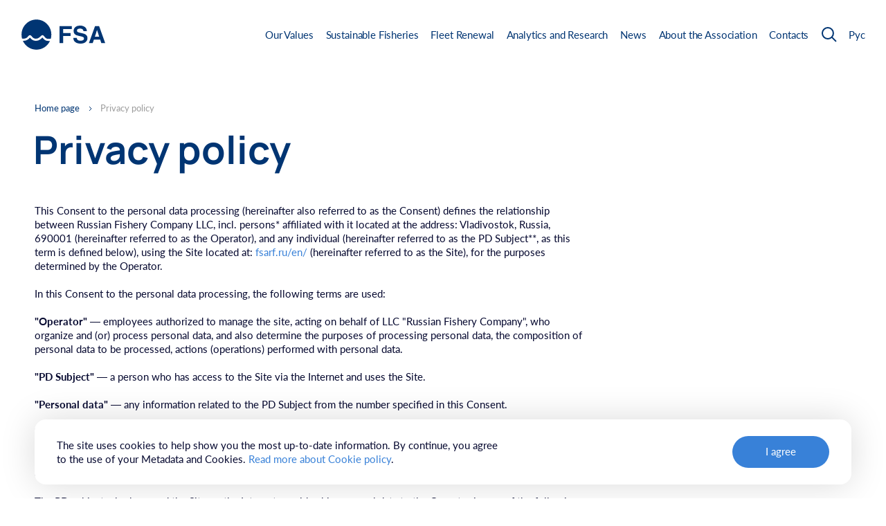

--- FILE ---
content_type: text/html; charset=UTF-8
request_url: https://fsarf.ru/en/privacy-policy/
body_size: 12884
content:
<!DOCTYPE html>
<html lang="en" id="html" class="html-state-header-white site-lang-en">

<head>
    <meta charset="utf-8" />
    <title>Privacy policy - the official website of the FSA.</title>
    <link rel="manifest" href="/manifest.json" />
    <meta name="description" content="Read about Privacy policy. The official website of the Fishery Shipowners Association." />
    <meta http-equiv="X-UA-Compatible" content="IE=edge" />
    <meta name="format-detection" content="telephone=no">
    <meta name="viewport" id="viewport" content="width=device-width,minimum-scale=1,maximum-scale=1,initial-scale=1">
    <meta name="theme-color" content="#003573" />
    <meta name="language" content="en" />
    <meta name="uri" content="https://fsarf.ru/en/privacy-policy/" />
    <meta name="cid" content="4QytRkWHpCQcGj6mDzmFWhXXvY28k4sp" />
    <script data-skip-moving>
        !function(n,e){"object"==typeof exports&&"object"==typeof module?module.exports=e():"function"==typeof define&&define.amd?define([],e):"object"==typeof exports?exports.device=e():n.device=e()}(window,function(){return function(n){var e={};function o(t){if(e[t])return e[t].exports;var r=e[t]={i:t,l:!1,exports:{}};return n[t].call(r.exports,r,r.exports,o),r.l=!0,r.exports}return o.m=n,o.c=e,o.d=function(n,e,t){o.o(n,e)||Object.defineProperty(n,e,{enumerable:!0,get:t})},o.r=function(n){"undefined"!=typeof Symbol&&Symbol.toStringTag&&Object.defineProperty(n,Symbol.toStringTag,{value:"Module"}),Object.defineProperty(n,"__esModule",{value:!0})},o.t=function(n,e){if(1&e&&(n=o(n)),8&e)return n;if(4&e&&"object"==typeof n&&n&&n.__esModule)return n;var t=Object.create(null);if(o.r(t),Object.defineProperty(t,"default",{enumerable:!0,value:n}),2&e&&"string"!=typeof n)for(var r in n)o.d(t,r,function(e){return n[e]}.bind(null,r));return t},o.n=function(n){var e=n&&n.__esModule?function(){return n.default}:function(){return n};return o.d(e,"a",e),e},o.o=function(n,e){return Object.prototype.hasOwnProperty.call(n,e)},o.p="",o(o.s=0)}([function(n,e,o){n.exports=o(1)},function(n,e,o){"use strict";o.r(e);var t="function"==typeof Symbol&&"symbol"==typeof Symbol.iterator?function(n){return typeof n}:function(n){return n&&"function"==typeof Symbol&&n.constructor===Symbol&&n!==Symbol.prototype?"symbol":typeof n},r=window.device,i={},a=[];window.device=i;var c=window.document.documentElement,d=window.navigator.userAgent.toLowerCase(),u=["googletv","viera","smarttv","internet.tv","netcast","nettv","appletv","boxee","kylo","roku","dlnadoc","pov_tv","hbbtv","ce-html"];function l(n,e){return-1!==n.indexOf(e)}function s(n){return l(d,n)}function f(n){return c.className.match(new RegExp(n,"i"))}function b(n){var e=null;f(n)||(e=c.className.replace(/^\s+|\s+$/g,""),c.className=e+" "+n)}function p(n){f(n)&&(c.className=c.className.replace(" "+n,""))}function w(){i.landscape()?(p("portrait"),b("landscape"),y("landscape")):(p("landscape"),b("portrait"),y("portrait")),v()}function y(n){for(var e=0;e<a.length;e++)a[e](n)}i.macos=function(){return s("mac")},i.ios=function(){return i.iphone()||i.ipod()||i.ipad()},i.iphone=function(){return!i.windows()&&s("iphone")},i.ipod=function(){return s("ipod")},i.ipad=function(){var n="MacIntel"===navigator.platform&&navigator.maxTouchPoints>1;return s("ipad")||n},i.android=function(){return!i.windows()&&s("android")},i.androidPhone=function(){return i.android()&&s("mobile")},i.androidTablet=function(){return i.android()&&!s("mobile")},i.blackberry=function(){return s("blackberry")||s("bb10")},i.blackberryPhone=function(){return i.blackberry()&&!s("tablet")},i.blackberryTablet=function(){return i.blackberry()&&s("tablet")},i.windows=function(){return s("windows")},i.windowsPhone=function(){return i.windows()&&s("phone")},i.windowsTablet=function(){return i.windows()&&s("touch")&&!i.windowsPhone()},i.fxos=function(){return(s("(mobile")||s("(tablet"))&&s(" rv:")},i.fxosPhone=function(){return i.fxos()&&s("mobile")},i.fxosTablet=function(){return i.fxos()&&s("tablet")},i.meego=function(){return s("meego")},i.cordova=function(){return window.cordova&&"file:"===location.protocol},i.nodeWebkit=function(){return"object"===t(window.process)},i.mobile=function(){return i.androidPhone()||i.iphone()||i.ipod()||i.windowsPhone()||i.blackberryPhone()||i.fxosPhone()||i.meego()},i.tablet=function(){return i.ipad()||i.androidTablet()||i.blackberryTablet()||i.windowsTablet()||i.fxosTablet()},i.desktop=function(){return!i.tablet()&&!i.mobile()},i.television=function(){for(var n=0;n<u.length;){if(s(u[n]))return!0;n++}return!1},i.portrait=function(){return screen.orientation&&Object.prototype.hasOwnProperty.call(window,"onorientationchange")?l(screen.orientation.type,"portrait"):i.ios()&&Object.prototype.hasOwnProperty.call(window,"orientation")?90!==Math.abs(window.orientation):window.innerHeight/window.innerWidth>1},i.landscape=function(){return screen.orientation&&Object.prototype.hasOwnProperty.call(window,"onorientationchange")?l(screen.orientation.type,"landscape"):i.ios()&&Object.prototype.hasOwnProperty.call(window,"orientation")?90===Math.abs(window.orientation):window.innerHeight/window.innerWidth<1},i.noConflict=function(){return window.device=r,this},i.ios()?i.ipad()?b("ios ipad tablet"):i.iphone()?b("ios iphone mobile"):i.ipod()&&b("ios ipod mobile"):i.macos()?b("macos desktop"):i.android()?i.androidTablet()?b("android tablet"):b("android mobile"):i.blackberry()?i.blackberryTablet()?b("blackberry tablet"):b("blackberry mobile"):i.windows()?i.windowsTablet()?b("windows tablet"):i.windowsPhone()?b("windows mobile"):b("windows desktop"):i.fxos()?i.fxosTablet()?b("fxos tablet"):b("fxos mobile"):i.meego()?b("meego mobile"):i.nodeWebkit()?b("node-webkit"):i.television()?b("television"):i.desktop()&&b("desktop"),i.cordova()&&b("cordova"),i.onChangeOrientation=function(n){"function"==typeof n&&a.push(n)};var m="resize";function h(n){for(var e=0;e<n.length;e++)if(i[n[e]]())return n[e];return"unknown"}function v(){i.orientation=h(["portrait","landscape"])}Object.prototype.hasOwnProperty.call(window,"onorientationchange")&&(m="orientationchange"),window.addEventListener?window.addEventListener(m,w,!1):window.attachEvent?window.attachEvent(m,w):window[m]=w,w(),i.type=h(["mobile","tablet","desktop"]),i.os=h(["ios","iphone","ipad","ipod","android","blackberry","macos","windows","fxos","meego","television"]),v(),e.default=i}]).default});
        !function(){window.AppConfig={startupMessage:{}};var e=document.getElementById("viewport"),t=document.getElementById("html"),a=navigator.userAgent.toLowerCase();device.tablet()&&e.setAttribute("content","width=1280"),t.className+=" jsfx",window.IntersectionObserver&&(t.className+=" jsfx-inview"),document.documentElement.style.setProperty("--vh",.01*window.innerHeight+"px"),navigator.platform.match(/(Mac|iPhone|iPod|iPad)/i)&&(t.className+=" browser-mac"),a.indexOf("safari")>-1&&a.indexOf("chrome")<0&&(t.className+=" browser-safari"),/msie\s|trident\/|edge\//i.test(a)&&(document.uniqueID||window.MSInputMethodContext)&&(t.className+=" browser-ie"),/edge/.test(a)&&(t.className+=" browser-edge");var s=!1;try{s=localStorage._cookiePolicyIdentify}catch(e){s=!1}"Y"!==s&&(t.className+=" state-cookie-privacy")}();
        window.siteLang = 'en';
    </script>
    <style data-skip-moving>
        .is-global-header .gh-nav-sub{opacity:0;}.is-global-header .gh-search{opacity:0;}.is-global-header .gh-back{opacity:0;}.is-global-header .gh-nav-item-link{color:#fff;}.is-global-header .gh-nav-lang{color:#fff;}.html-state-header-white .is-global-header .gh-nav-item-link{color:#003573;}.html-state-header-white .is-global-header .gh-nav-lang{color:#003573;}.is-global-footer .gf-item-a a{color:#809ab9;}.is-global-footer .gf-item-f a{color:#fff;}.is-global-footer .gf-item-d a{color:#fff;}.is-global-footer .gf-item-e a{color:#fff;}
        .is-dock-cookie-policy { opacity:0; }
        .d-hidden { display: none !important; }
        .is-global-header-mobile .gh-nav-search-parent{opacity:0;}.is-global-header-mobile .gh-nav-parent{opacity:0;}.is-global-header-mobile .gh-nav-overlay{opacity:0;}
    </style>
    <link rel="stylesheet" href="/h/assets/main.css?nocache=7000" />

    <meta property="og:url" content="https://fsarf.ru/en/privacy-policy/" />
    <meta property="og:site_name" content="Fishery Shipowners Association" />
    <meta property="og:title" content="Privacy policy - the official website of the FSA." />
    <meta property="og:description" content="Read about Privacy policy. The official website of the Fishery Shipowners Association." />
    <meta property="og:type" content="website" />
    <meta property="og:image" content="https://fsarf.ru/h/assets/img/share-en.jpg" />

    <meta name="yandex-verification" content="9f7642004053fb49" />
    <meta name="google-site-verification" content="fbqgBCicwQL_9nLvdqmSyMKVEIhLk-PISjIZaB-HpUw" />

    <link rel="preload" as="font" type="font/woff" href="/h/assets/fonts2/lato-400.woff" crossorigin>
    <link rel="preload" as="font" type="font/woff" href="/h/assets/fonts2/lato-700.woff" crossorigin>
    <link rel="preload" as="font" type="font/woff" href="/h/assets/fonts2/manrope-300.woff" crossorigin>
    <link rel="preload" as="font" type="font/woff" href="/h/assets/fonts2/manrope-400.woff" crossorigin>
    <link rel="preload" as="font" type="font/woff" href="/h/assets/fonts2/manrope-500.woff" crossorigin>
    <link rel="preload" as="font" type="font/woff" href="/h/assets/fonts2/manrope-700.woff" crossorigin>

    <link rel="apple-touch-icon" href="/h/assets/favicon2/favicon16.png" />
    <link rel="apple-touch-icon" sizes="32x32" href="/h/assets/favicon2/favicon32.png" />
    <link rel="apple-touch-icon" sizes="64x64" href="/h/assets/favicon2/favicon64.png" />
    <link rel="apple-touch-icon" sizes="128x128" href="/h/assets/favicon2/favicon128.png" />
    <link rel="apple-touch-icon" sizes="192x192" href="/h/assets/favicon2/favicon192.png" />
    <link rel="apple-touch-icon" sizes="512x512" href="/h/assets/favicon2/favicon512.png" />
    <link rel="shortcut icon" type="image/png" href="/h/assets/favicon2/favicon16.png"/>

    <link rel="canonical" href="https://fsarf.ru/en/privacy-policy/" />
            <link rel="alternate" hreflang="ru" href="https://fsarf.ru/privacy-policy/" />
                <script>(function(w,d,s,l,i){w[l]=w[l]||[];w[l].push({'gtm.start':new Date().getTime(),event:'gtm.js'});var f=d.getElementsByTagName(s)[0],j=d.createElement(s),dl=l!='dataLayer'?'&l='+l:'';j.async=true;j.src='https://www.googletagmanager.com/gtm.js?id='+i+dl;f.parentNode.insertBefore(j,f);})(window,document,'script','dataLayer','GTM-WLV5CL7');</script>
    </head>

<body id="body" class="">

                <noscript><iframe src="https://www.googletagmanager.com/ns.html?id=GTM-WLV5CL7" height="0" width="0" style="display:none;visibility:hidden"></iframe></noscript>
        <script>
        var aeApp = {
            'params':{
                debug:1,
                attempts:0,
                attemptsLimit:5,
                attemptsDelay:2000
            },
            'send':function(d){
                t = this;
                if(window.dataLayer) {
                    dataLayer.push(d);
                    t.params.attempts = 0;
                    if(t.params.debug) {
                        console.log('%cAnalytics complete.','color:#3232FF;');console.log(d);console.log('%c--------------------','color:#3232FF;');
                    }
                } else {
                    if(t.params.attempts < t.params.attemptsLimit) {
                        t.params.attempts++;
                        setTimeout(function(){ t.send(d); }, t.params.attemptsDelay);
                        if(t.params.debug){
                            console.log('%cAnalytics attempt: `'+t.params.attempts+'`','color:#666;');console.log(d);console.log('%c--------------------','color:#666;');
                        }
                    } else {
                        if(t.params.debug){
                            console.log('%cAnalytics fail.','color:#666;');
                        }
                    }
                }
            }
        };
    </script>
    
    <script type="application/ld+json">{"@context":"https:\/\/schema.org","@type":"Corporation","name":"Fishery Shipowners Association","url":"https:\/\/fsarf.ru\/","logo":"https:\/\/fsarf.ru\/h\/assets\/img\/logo.svg","sameAs":["https:\/\/t.me\/fsarf_ru"]}</script>
    <script type="application/ld+json">{"@context":"https:\/\/schema.org","@type":"LocalBusiness","name":"Fishery Shipowners Association","image":"https:\/\/fsarf.ru\/h\/assets\/img\/logo.svg","@id":"https:\/\/fsarf.ru\/","url":"https:\/\/fsarf.ru\/","telephone":"+74957871627","address":{"@type":"PostalAddress","streetAddress":"Trubnaya street, 12, BC Millennium House","addressLocality":"Moscow","postalCode":"107045","addressCountry":"Russia"}}</script>

    
<div class="is-global-header" data-is="global-header">
    <div class="gh-back"></div>

            <div class="gh-search">
            <form class="gh-search-form" action="/en/search/" method="get">
                <div class="gh-search-wrapper">
                    <a class="gh-search-lens" href="#">
                        <svg viewBox="0 0 24 24" width="24" height="24" fill="none" stroke="#003573" xmlns="http://www.w3.org/2000/svg">
                            <path d="M15.6194 15.5845 22 22m-4.0753-11.9942c0 4.4215-3.5649 8.0059-7.9623 8.0059C5.5649 18.0117 2 14.4273 2 10.0058S5.5649 2 9.9624 2c4.3974 0 7.9623 3.5843 7.9623 8.0058Z" stroke-width="2"></path>
                        </svg>
                    </a>
                    <label class="gh-search-label">
                        <input type="text" name="q" placeholder="Search" maxlength="255" />
                    </label>
                    <a class="gh-search-close" href="#">
                        <svg viewBox="0 0 20 20" width="20" height="20" fill="#003573" xmlns="http://www.w3.org/2000/svg">
                            <path d="M19.2 1.9l-1-1.1L10 8.9 1.9.8l-1.1 1L8.9 10 .8 18.1l1 1.1 8.2-8.1 8.1 8.1 1.1-1-8.1-8.2 8.1-8.1z"></path>
                        </svg>
                    </a>
                </div>
            </form>
        </div>
    
    <div class="gh-wrapper">
                                    <a class="gh-logo" href="/en/" title="Fishery Shipowners Association">
                    <svg viewBox="0 0 124 46" width="124" height="46" fill="#fff" xmlns="http://www.w3.org/2000/svg">
                        <path d="M43.4002 28.8286c.5092-1.8551.7813-3.8097.7813-5.8286 0-12.0203-9.6464-21.7646-21.5458-21.7646C10.7362 1.2354 1.0898 10.9797 1.0898 23c0 1.9449.2526 3.8302.7263 5.6242.5974.1767 1.1957.2795 1.7767.2795 3.1679 0 4.834-1.0916 5.8923-2.1132.433-.4181.7544-.8101 1.083-1.211.1145-.1396.23-.2805.3513-.4238.209-.2469.4774-.5499.7873-.7927.3172-.2485.8152-.5433 1.4685-.5433.6348 0 1.131.2797 1.4469.5086.3207.2324.6069.5242.8421.7798.2092.2275.3914.4377.5711.6451.293.3381.5796.6688.9666 1.0548 1.1062 1.1031 2.5327 2.0957 4.7745 2.0957 2.2892 0 4.0707-1.0354 5.4979-2.1987.547-.4458 1.004-.8769 1.4357-1.284.1445-.1362.2867-.2704.4279-.4009.2605-.2409.5514-.5005.8383-.703.2307-.1627.736-.4974 1.3825-.4974.6394 0 1.1225.3133 1.3792.5083.2841.2157.5419.4835.7561.7221.2084.232.4285.4969.6406.7523l.0366.044c.2308.2777.4641.5575.7134.8381 1.0337 1.1634 2.1088 2.0588 3.3699 2.2336 2.3887.3312 4.0329.1927 5.1457-.0895Z M42.1943 32.142c-1.2264.1045-2.6667.0686-4.3571-.1657-2.4133-.3346-4.1224-1.9813-5.234-3.2324-.2871-.3232-.5501-.6391-.7797-.9153l-.018-.0217c-.194-.2335-.357-.4295-.5042-.5975-.0297.027-.0608.0555-.0934.0857a47.1355 47.1355 0 0 0-.3511.3293c-.4425.4176-1.0144.9573-1.6569 1.481-1.6915 1.3787-4.1419 2.8853-7.4235 2.8853-3.3293 0-5.4855-1.5494-6.9284-2.9883-.4493-.448-.9-.9648-1.2432-1.3584-.1535-.176-.2856-.3275-.3864-.437-.0063-.007-.1612.1836-.2063.2391a1.1243 1.1243 0 0 1-.0103.0126c-.3425.4187-.822 1.0047-1.3985 1.5612-1.575 1.5204-3.9823 2.9708-8.0105 2.9708-.199 0-.3973-.0075-.5943-.0218 3.3829 7.5461 10.9031 12.7957 19.6372 12.7957 8.6671 0 16.1389-5.1695 19.5586-12.6226ZM73.6293 15.0974v-4.3448H56V35.35h5.1851V25.0184h10.9233v-4.2763H61.1851v-5.6447h12.4442ZM80.8998 27.7553h-4.9431c0 2.5658.8987 4.5842 2.7653 6.021C80.5887 35.2474 83.1467 36 86.3614 36c3.1802 0 5.6345-.7526 7.3974-2.2579 1.7284-1.471 2.5926-3.3526 2.5926-5.5763 0-2.1895-.7605-3.9-2.2469-5.029-.9333-.7526-2.3506-1.3342-4.2518-1.8131l-4.2863-.9921c-1.6593-.4105-2.7308-.7527-3.2148-1.0263-.795-.4448-1.2098-1.0948-1.2098-1.9842 0-.9579.4148-1.7106 1.2098-2.2237.7951-.5474 1.8666-.8211 3.2148-.8211 1.1752 0 2.2123.2053 3.0073.6158 1.2099.6158 1.8667 1.6763 1.9704 3.1816h4.9776c-.0691-2.6342-1.037-4.6184-2.9036-6.0211C90.786 10.6842 88.5391 10 85.912 10c-3.1456 0-5.5307.7526-7.1208 2.1895-1.6247 1.471-2.4543 3.2842-2.4543 5.5079 0 2.4289.8642 4.1737 2.5234 5.3368 1.0025.6842 2.8 1.3 5.3579 1.8816l2.6272.5816c1.5555.3421 2.6962.7184 3.4221 1.1631.7259.4448 1.0716 1.0606 1.0716 1.8816 0 1.3684-.7259 2.3263-2.1777 2.8395-.7605.2737-1.763.4105-3.0074.4105-2.0395 0-3.4913-.5132-4.3209-1.5053-.4494-.5815-.7951-1.4026-.9333-2.5315ZM122 35.35l-8.815-24.6316h-5.876L98.4251 35.35h5.4619l1.694-5.0632h9.194l1.591 5.0632H122Zm-11.787-18.9868 3.111 9.6815h-6.326l3.215-9.6815Z"></path>
                    </svg>
                </a>
                    
        <div class="gh-nav">
            
                                    <div class="gh-nav-item">
                        <a class="gh-nav-item-link" href="/en/values/">
                            Our Values                        </a>
                    </div>
                
            
                                    <div class="gh-nav-item">
                        <a class="gh-nav-item-link" href="/en/fishing/">
                            Sustainable Fisheries                        </a>
                    </div>
                
            
                                    <div class="gh-nav-item">
                        <a class="gh-nav-item-link" href="/en/fleet/">
                            Fleet Renewal                        </a>
                    </div>
                
            
                                    <div class="gh-nav-item">
                        <a class="gh-nav-item-link" href="/en/analytics/">
                            Analytics and Research                        </a>
                    </div>
                
            
                                    <div class="gh-nav-item">
                        <a class="gh-nav-item-link" href="/en/news/">
                            News                        </a>
                    </div>
                
            
                                    <div class="gh-nav-item">
                        <a class="gh-nav-item-link" href="/en/association/">
                            About the Association                        </a>
                    </div>
                
            
                                    <div class="gh-nav-item">
                        <a class="gh-nav-item-link" href="/en/contacts/">
                            Contacts                        </a>
                    </div>
                
            
                            <a class="gh-nav-search" href="/en/search/" title="Search">
                    <svg viewBox="0 0 24 24" width="24" height="24" fill="none" stroke="#fff" xmlns="http://www.w3.org/2000/svg">
                        <path d="M15.6194 15.5845 22 22m-4.0753-11.9942c0 4.4215-3.5649 8.0059-7.9623 8.0059C5.5649 18.0117 2 14.4273 2 10.0058S5.5649 2 9.9624 2c4.3974 0 7.9623 3.5843 7.9623 8.0058Z" stroke-width="2"></path>
                    </svg>
                </a>
            
                            <a class="gh-nav-lang" href="/privacy-policy/" title="Русская версия">
                    Рус
                </a>
            
        </div>
    </div>
</div>


<div class="is-global-header-mobile">
    <div class="gh-header">

        <a class="gh-button-nav" href="#" data-gclick="mobileNavToggle">
            <svg width="26" height="26" fill="none" xmlns="http://www.w3.org/2000/svg">
                <path class="p-lines" d="M1 5h24M1 13h24M1 21h24" stroke="#003573" stroke-width="2"></path>
                <path class="p-cross" d="m3 3 10 10m10 10L13 13m0 0L23 3M13 13 3 23" stroke="#003573" stroke-width="2" opacity="0"></path>
            </svg>
        </a>

                                    <a class="gh-logo" href="/en/">
                    <svg viewBox="0 0 86 32" width="86" height="32" fill="none" xmlns="http://www.w3.org/2000/svg">
                        <path d="M30.1001 20.0547c.3532-1.2905.5419-2.6503.5419-4.0547 0-8.362-6.6902-15.1406-14.9431-15.1406C7.4461.8594.7559 7.6381.7559 16c0 1.353.1751 2.6645.5037 3.9125.4143.1229.8292.1944 1.2322.1944 2.197 0 3.3526-.7594 4.0866-1.4701.3003-.2908.5232-.5635.7511-.8423.0794-.0972.1595-.1952.2436-.2949.145-.1717.3312-.3825.546-.5514.22-.1729.5654-.378 1.0185-.378.4403 0 .7844.1946 1.0036.3539.2224.1616.4209.3646.5839.5424.1452.1583.2715.3045.3961.4487.2033.2353.402.4653.6705.7338.7671.7674 1.7565 1.4579 3.3113 1.4579 1.5877 0 2.8232-.7203 3.8131-1.5295.3793-.3101.6963-.61.9957-.8932.1002-.0948.1988-.1881.2968-.2789.1806-.1676.3823-.3482.5814-.489.1599-.1132.5104-.3461.9588-.3461.4434 0 .7785.218.9565.3536.1971.1501.3758.3364.5244.5024.1445.1613.2972.3457.4443.5233l.0254.0306c.1601.1932.3219.3878.4947.583.717.8094 1.4626 1.4322 2.3372 1.5538 1.6567.2304 2.7971.1341 3.5688-.0622Z M29.2638 22.3597c-.8506.0727-1.8495.0477-3.0219-.1153-1.6737-.2328-2.8591-1.3783-3.63-2.2487-.1991-.2248-.3815-.4445-.5408-.6367l-.0125-.0151c-.1345-.1624-.2475-.2988-.3496-.4156a7.6181 7.6181 0 0 0-.0648.0596c-.073.0676-.1545.1448-.2435.2291-.3069.2905-.7035.6659-1.1491 1.0302-1.1732.9591-2.8726 2.0072-5.1486 2.0072-2.309 0-3.8045-1.0778-4.8052-2.0788-.3116-.3117-.6242-.6712-.8622-.945-.1065-.1224-.198-.2278-.268-.304-.0044-.0048-.1118.1277-.1431.1663a.5603.5603 0 0 1-.0071.0088c-.2376.2913-.5701.6989-.97 1.0861-1.0923 1.0576-2.7619 2.0666-5.5556 2.0666-.138 0-.2755-.0052-.4122-.0152 2.3462 5.2495 7.5619 8.9014 13.6193 8.9014 6.0111 0 11.1932-3.5962 13.5649-8.7809ZM51.0655 10.5025V7.4801H38.8387v17.1112h3.5961v-7.1872h7.5758v-2.9748h-7.5758v-3.9268h8.6307ZM56.1079 19.308h-3.4283c0 1.7849.6233 3.189 1.9179 4.1886 1.2946 1.0233 3.0687 1.5469 5.2983 1.5469 2.2056 0 3.9078-.5236 5.1305-1.5707 1.1987-1.0234 1.798-2.3323 1.798-3.8792 0-1.5231-.5274-2.713-1.5583-3.4984-.6473-.5236-1.6302-.9281-2.9488-1.2613l-2.9728-.6902c-1.1507-.2856-1.8939-.5236-2.2296-.7139-.5514-.3094-.8391-.7616-.8391-1.3804 0-.6663.2877-1.1899.8391-1.5469.5514-.3808 1.2946-.5711 2.2296-.5711.8151 0 1.5344.1427 2.0858.4283.8391.4284 1.2946 1.1662 1.3665 2.2133h3.4522c-.0479-1.8325-.7192-3.2128-2.0138-4.1886-1.2706-.9519-2.8289-1.4279-4.6509-1.4279-2.1817 0-3.8359.5236-4.9387 1.5231-1.1268 1.0234-1.7022 2.2847-1.7022 3.8316 0 1.6897.5994 2.9034 1.7501 3.7126.6953.476 1.9419.9043 3.716 1.3089l1.8221.4046c1.0788.238 1.8699.4998 2.3734.8092.5034.3093.7432.7377.7432 1.3089 0 .9519-.5035 1.6183-1.5104 1.9753-.5274.1904-1.2227.2856-2.0857.2856-1.4145 0-2.4214-.357-2.9968-1.0472-.3116-.4046-.5514-.9757-.6473-1.7611ZM84.6129 24.5913l-6.1134-17.135h-4.0756l-6.1613 17.135h3.7879l1.1747-3.5222h6.3771l1.1028 3.5222h3.9078Zm-8.1752-13.2082 2.1577 6.735h-4.3873l2.2296-6.735Z" fill="#003573"></path>
                    </svg>
                </a>
                    
        <a class="gh-button-search" href="#" data-gclick="mobileNavSearch">
            <svg width="26" height="26" fill="none" xmlns="http://www.w3.org/2000/svg">
                <path class="p-lens" d="m16 16 7 7m-5-13a8 8 0 1 1-16 0 8 8 0 0 1 16 0Z" stroke="#003573" stroke-width="2"></path>
                <path class="p-cross" d="m3 3 10 10m10 10L13 13m0 0L23 3M13 13 3 23" stroke="#003573" stroke-width="2" opacity="0"></path>
            </svg>
        </a>

    </div>

    <div class="gh-nav-overlay" data-gclick="mobileNavHide"></div>

    <div class="gh-nav-shadow"></div>

            <div class="gh-nav-search-parent">
            <div class="is-header-search-mob" data-is="header-search-mob">
                <form data-n="form" action="/en/search/">
                    <label class="hsm-label" data-n="label">
                        <a class="hsm-submit" href="#" data-n="submit">
                            <svg width="26" height="26" fill="none" xmlns="http://www.w3.org/2000/svg">
                                <path d="m16 16 7 7m-5-13a8 8 0 1 1-16 0 8 8 0 0 1 16 0Z" stroke="#003573" stroke-width="2"></path>
                            </svg>
                        </a>
                        <input class="hsm-input" type="text" name="q" placeholder="Search" maxlength="255" data-n="input">
                    </label>
                </form>
            </div>
        </div>
    

    <div class="gh-nav-parent">
        <div class="gh-nav-inner">

                            <a class="is-lang-selector-mob" href="/privacy-policy/" title="Русская версия">
                    <svg width="20" height="20" viewBox="0 0 20 20" fill="none" xmlns="http://www.w3.org/2000/svg">
                        <path d="M10 18a8 8 0 1 0 0-16m0 16a8 8 0 1 1 0-16m0 16a10.9 10.9 0 0 1 0-16m0 16a10.9 10.9 0 0 0 0-16m0 16V2M2.5 7.5h15m-15 5h15" stroke="#003573"></path>
                    </svg>
                    <span>
                        Русский
                    </span>
                </a>
            
            <div class="is-list-nav-mobile">
                                    <div class="l-item">
                        <a class="l-link " href="/en/values/">
                            Our Values                        </a>
                    </div>
                                    <div class="l-item">
                        <a class="l-link " href="/en/fishing/">
                            Sustainable Fisheries                        </a>
                    </div>
                                    <div class="l-item">
                        <a class="l-link " href="/en/fleet/">
                            Fleet Renewal                        </a>
                    </div>
                                    <div class="l-item">
                        <a class="l-link " href="/en/analytics/">
                            Analytics and Research                        </a>
                    </div>
                                    <div class="l-item">
                        <a class="l-link " href="/en/news/">
                            News                        </a>
                    </div>
                                    <div class="l-item">
                        <a class="l-link " href="/en/association/">
                            About the Association                        </a>
                    </div>
                                    <div class="l-item">
                        <a class="l-link " href="/en/contacts/">
                            Contacts                        </a>
                    </div>
                            </div>

        </div>
    </div>
</div>

        
        
    <div class="is-dock-cookie-policy">
        <div class="dc-layout">
            <div class="dc-preview">
                The site uses cookies to&nbsp;help show you the most up-to-date information. By&nbsp;continue, you agree to&nbsp;the use of&nbsp;your Metadata and Cookies. <a href="/en/cookie-policy/"  target="_blank">Read more about Cookie policy</a>.
            </div>
            <div class="dc-button">
                <a class="is-button-c" href="#" data-gclick="cookiePolicyAccept">
                    <span>I&nbsp;agree</span>
                </a>
            </div>
        </div>
    </div>



    <div class="is-main-layout">

        <div class="main-layout-content">

<div class="page-default">
    
<div class="is-wrapper">
    
<div class="is-breadcrumbs" data-sfx="slideUp">
    <div class="bc-list">
                                    <a class="bc-item" href="/en/" title="Home page">
                    Home page                </a>
                                                <div class="bc-item" title="Privacy policy">
                    Privacy policy                </div>
                        </div>
</div>


    <script type="application/ld+json">
        {"@context":"https:\/\/schema.org\/","@type":"BreadcrumbList","itemListElement":[{"@type":"ListItem","position":1,"name":"Home page","item":"https:\/\/fsarf.ru\/en\/"},{"@type":"ListItem","position":2,"name":"Privacy policy","item":""}]}    </script>
    <h1 class=" color-blue-dark" data-sfx="slideUp">
        Privacy policy    </h1>
    <div class="is-style state-wrapper" data-sfx="slideUp">
        <p>
	 This Consent to the personal data processing (hereinafter also referred to as the Consent) defines the relationship between Russian Fishery Company LLC, incl. persons* affiliated with it located at the address: Vladivostok, Russia, 690001 (hereinafter referred to as the Operator), and any individual (hereinafter referred to as the PD Subject**, as this term is defined below), using the Site located at:<a target="_blank" href="https://fsarf.ru/en/"> </a><a href="https://fsarf.ru/en/" target="_blank">fsarf.ru/en/</a> (hereinafter referred to as the Site), for the purposes determined by the Operator.
</p>
<p>
	 In this Consent to the personal data processing, the following terms are used:&nbsp;
</p>
<p>
 <b>"Operator"</b> — employees authorized to manage the site, acting on behalf of LLC "Russian Fishery Company", who organize and (or) process personal data, and also determine the purposes of processing personal data, the composition of personal data to be processed, actions (operations) performed with personal data.
</p>
<p>
 <b>"PD Subject" </b>— a person who has access to the Site via the Internet and uses the Site.
</p>
<p>
 <b>"Personal data" </b>— any information related to the PD Subject from the number specified in this Consent.
</p>
<p>
 <b>"Processing of personal data</b>" — any action (operation) or a set of actions (operations) performed using automation tools or without using such tools with personal data, including collection, recording, systematization, accumulation, storage, clarification (update, change), extraction, use, transfer (distribution, provision, access), depersonalization, blocking, deletion, destruction of personal data.
</p>
<p>
	 The PD subject who has used the Site on the Internet provides his personal data to the Operator in one of the following ways:
</p>
<p>
</p>
<ul>
	<li>
	<p>
		 by using the feedback form on the Site;
	</p>
 </li>
	<li>
	<p>
		 by sending PD to the Operator's e-mail address indicated on the Site;
	</p>
 </li>
	<li>
	<p>
		 by communicating PD by any phone number of the Operator indicated on the Site;
	</p>
 </li>
	<li>
	<p>
		 by filling out and sending applications.
	</p>
 </li>
</ul>
<p>
</p>
<p>
	 The implementation of the above-mentioned explicit actions constitutes consent to the processing of PD on the terms of this Consent. The placement of feedback forms is carried out by the Operator, indicating the appropriate notification containing a link to this Consent.
</p>
<h3>Purpose of processing Personal data:</h3>
<p>
</p>
<ul>
	<li>
	<p>
		 conclusion of employment contracts, including, but not limited to: assistance to candidates in employment, creation of a database of potential candidates for vacancies in the fields of the Operator's activity — if the Operator receives personal data, including last name, first name, patronymic, gender, age, city of residence , contact phone numbers, e-mail address (e-mail), place of work, position held, resume and the information it contains, the field of activity of the PD Subject, as well as other data posted in the resume;
	</p>
 </li>
	<li>
	<p>
		 conclusion of civil contracts on the initiative of the PD Subject or contracts under which the PD Subject will be the beneficiary or guarantor — if the Operator receives personal data, including last name, first name, patronymic, gender, age, contact phone number, e-mail address, place work, position held, as well as other data posted in the proposal for cooperation with the Operator, in the application;
	</p>
 </li>
	<li>
	<p>
		 conducting surveys to analyze the level of satisfaction with products and improve product quality — if the Operator receives personal data, including last name, first name, patronymic, gender, age, contact phone number, email address (e-mail), place of work, position held, as well as other data posted in the questionnaires (questionnaires).
	</p>
 </li>
</ul>
<p>
</p>
<ol>
	<li>
	<p>
		 The Operator processes the following Personal data: last name, first name, patronymic, gender, age, date of birth, contact phone numbers, e-mail addresses, place of work, position held, resume and information contained therein, the sphere of activity of the Subject PD, as well as other data provided by the PD Subject to the Operator through the Operator's Site and (or) other communication methods published by the Operator on the Site, as well as posted in a resume or an offer for other cooperation with the Operator, for the purposes of processing Personal Data determined by this Agreement.
	</p>
 </li>
	<li>
	<p>
		 The operator collects, records, systematizes, accumulates, uses, stores, clarifies (updates, changes), extracts, uses, transfers (distribution, provision, access), does depersonalization, blocking, deletion, cross-border transfer, destruction of Personal data. The operator carries out automated processing and non-automated processing of personal data.
	</p>
 </li>
	<li>
	<p>
		 If necessary, the Operator has the right, under the terms of this Consent and solely for the purposes established by the Consent, to transfer PD to Affiliates.
	</p>
 </li>
	<li>
	<p>
		 The operator ensures the safety of personal data and takes all possible measures to exclude access to the personal data of unauthorized persons.
	</p>
 </li>
	<li>
	<p>
		 The personal data of the PD Subject will never, under any circumstances, be transferred to third parties, except in cases related to the implementation of the current legislation.
	</p>
 </li>
	<li>
	<p>
		 The date of issue of the Consent to the processing of personal data is the date of sending the registration or any other web form from the Site or providing information to the Operator.
	</p>
 </li>
	<li>
	<p>
		 Consent is valid for 10 (ten) years, or until its withdrawal by the PD Subject in accordance with the provisions of the legislation of the Russian Federation. Based on the written request of the PD Subject (including by e-mail) with a demand to stop processing his Personal data, the Operator undertakes to stop processing them within 3 (three) business days, about which the Subject will be notified within 10 (ten) working days in writing and (or) by e-mail.
	</p>
 </li>
	<li>
	<p>
		 In matters not regulated by this Consent, the Parties are guided by the Federal Law of 27.07.2006. № 152-ФЗ "On personal data".
	</p>
 </li>
</ol>

<div class="text-small">
	<p>
		 *Affiliate – any individual or legal entity that controls the Party directly or indirectly, is under the control of the Party, or is under integrated control together with the Party, as well as any individual or legal entity that may be recognized as an affiliate according to the legislation of the Russian Federation. For purposes of this Consent, “under the control” shall mean the possibility to determine decisions made by a controlled entity (due to dominant participation in the authorized capital, or under the contract entered into by them, or participation in corporate bodies, or otherwise).
	</p>
	<p>
		 **Personal Data
	</p>
</div>
 <br>    </div>

    <div class="is-hr hr-40"></div>

    </div>
</div>



        </div>
        <div class="main-layout-footer">

            <div class="is-global-footer">
                <div class="is-wrapper">

                    <div class="gf-row gf-row-top">

                        <div class="gf-col gf-col-a">
                            <div class="gf-item gf-item-c">

                                                                                                            <a href="/en/" title="Fishery Shipowners Association">
                                            <svg viewBox="0 0 124 46" width="124" height="46" fill="#fff" xmlns="http://www.w3.org/2000/svg">
                                                <path d="M43.4002 28.8286c.5092-1.8551.7813-3.8097.7813-5.8286 0-12.0203-9.6464-21.7646-21.5458-21.7646C10.7362 1.2354 1.0898 10.9797 1.0898 23c0 1.9449.2526 3.8302.7263 5.6242.5974.1767 1.1957.2795 1.7767.2795 3.1679 0 4.834-1.0916 5.8923-2.1132.433-.4181.7544-.8101 1.083-1.211.1145-.1396.23-.2805.3513-.4238.209-.2469.4774-.5499.7873-.7927.3172-.2485.8152-.5433 1.4685-.5433.6348 0 1.131.2797 1.4469.5086.3207.2324.6069.5242.8421.7798.2092.2275.3914.4377.5711.6451.293.3381.5796.6688.9666 1.0548 1.1062 1.1031 2.5327 2.0957 4.7745 2.0957 2.2892 0 4.0707-1.0354 5.4979-2.1987.547-.4458 1.004-.8769 1.4357-1.284.1445-.1362.2867-.2704.4279-.4009.2605-.2409.5514-.5005.8383-.703.2307-.1627.736-.4974 1.3825-.4974.6394 0 1.1225.3133 1.3792.5083.2841.2157.5419.4835.7561.7221.2084.232.4285.4969.6406.7523l.0366.044c.2308.2777.4641.5575.7134.8381 1.0337 1.1634 2.1088 2.0588 3.3699 2.2336 2.3887.3312 4.0329.1927 5.1457-.0895Z M42.1943 32.142c-1.2264.1045-2.6667.0686-4.3571-.1657-2.4133-.3346-4.1224-1.9813-5.234-3.2324-.2871-.3232-.5501-.6391-.7797-.9153l-.018-.0217c-.194-.2335-.357-.4295-.5042-.5975-.0297.027-.0608.0555-.0934.0857a47.1355 47.1355 0 0 0-.3511.3293c-.4425.4176-1.0144.9573-1.6569 1.481-1.6915 1.3787-4.1419 2.8853-7.4235 2.8853-3.3293 0-5.4855-1.5494-6.9284-2.9883-.4493-.448-.9-.9648-1.2432-1.3584-.1535-.176-.2856-.3275-.3864-.437-.0063-.007-.1612.1836-.2063.2391a1.1243 1.1243 0 0 1-.0103.0126c-.3425.4187-.822 1.0047-1.3985 1.5612-1.575 1.5204-3.9823 2.9708-8.0105 2.9708-.199 0-.3973-.0075-.5943-.0218 3.3829 7.5461 10.9031 12.7957 19.6372 12.7957 8.6671 0 16.1389-5.1695 19.5586-12.6226ZM73.6293 15.0974v-4.3448H56V35.35h5.1851V25.0184h10.9233v-4.2763H61.1851v-5.6447h12.4442ZM80.8998 27.7553h-4.9431c0 2.5658.8987 4.5842 2.7653 6.021C80.5887 35.2474 83.1467 36 86.3614 36c3.1802 0 5.6345-.7526 7.3974-2.2579 1.7284-1.471 2.5926-3.3526 2.5926-5.5763 0-2.1895-.7605-3.9-2.2469-5.029-.9333-.7526-2.3506-1.3342-4.2518-1.8131l-4.2863-.9921c-1.6593-.4105-2.7308-.7527-3.2148-1.0263-.795-.4448-1.2098-1.0948-1.2098-1.9842 0-.9579.4148-1.7106 1.2098-2.2237.7951-.5474 1.8666-.8211 3.2148-.8211 1.1752 0 2.2123.2053 3.0073.6158 1.2099.6158 1.8667 1.6763 1.9704 3.1816h4.9776c-.0691-2.6342-1.037-4.6184-2.9036-6.0211C90.786 10.6842 88.5391 10 85.912 10c-3.1456 0-5.5307.7526-7.1208 2.1895-1.6247 1.471-2.4543 3.2842-2.4543 5.5079 0 2.4289.8642 4.1737 2.5234 5.3368 1.0025.6842 2.8 1.3 5.3579 1.8816l2.6272.5816c1.5555.3421 2.6962.7184 3.4221 1.1631.7259.4448 1.0716 1.0606 1.0716 1.8816 0 1.3684-.7259 2.3263-2.1777 2.8395-.7605.2737-1.763.4105-3.0074.4105-2.0395 0-3.4913-.5132-4.3209-1.5053-.4494-.5815-.7951-1.4026-.9333-2.5315ZM122 35.35l-8.815-24.6316h-5.876L98.4251 35.35h5.4619l1.694-5.0632h9.194l1.591 5.0632H122Zm-11.787-18.9868 3.111 9.6815h-6.326l3.215-9.6815Z"></path>
                                            </svg>
                                        </a>
                                                                    
                            </div>
                            <div class="gf-item gf-item-d">
                                <a href="tel:+74957871627" onclick="aeApp.send({'event':'Phone', 'eventCategory':'Phone', 'eventAction':'click'});return true;">
                                    +7 (495) 787 16 27                                </a>
                            </div>
                            <div class="gf-item gf-item-e">
                                <a href="mailto:info@fsarf.ru" onclick="aeApp.send({'event':'Email', 'eventCategory':'Email', 'eventAction':'click'});return true;">
                                    info@fsarf.ru                                </a>
                            </div>
                            <div class="gf-item gf-item-e">
                                Business Center Millennium House,<br/> 12&nbsp;Trubnaya&nbsp;str., Moscow, Russia,<br/> 107045                            </div>
                        </div>

                        
<div class="gf-col gf-col-b">
            <div class="gf-col-b-inner">
                            <div class="gf-item gf-item-f">
                    <a href="/en/values/">
                        Our Values                    </a>
                </div>
                            <div class="gf-item gf-item-f">
                    <a href="/en/fishing/">
                        Sustainable Fisheries                    </a>
                </div>
                            <div class="gf-item gf-item-f">
                    <a href="/en/fleet/">
                        Fleet Renewal                    </a>
                </div>
                            <div class="gf-item gf-item-f">
                    <a href="/en/analytics/">
                        Analytics and Research                    </a>
                </div>
                    </div>
            <div class="gf-col-b-inner">
                            <div class="gf-item gf-item-f">
                    <a href="/en/news/">
                        News                    </a>
                </div>
                            <div class="gf-item gf-item-f">
                    <a href="/en/association/">
                        About the Association                    </a>
                </div>
                            <div class="gf-item gf-item-f">
                    <a href="/en/contacts/">
                        Contacts                    </a>
                </div>
                    </div>
    </div>

                        <div class="gf-col gf-col-c">

                            

    <div class="is-subscribe-module state-footer" data-is="subscribe-module">
        <div class="sm-header">
            Stay up&nbsp;to date
        </div>
        <div class="sm-meta">
            Subscribe to&nbsp;Newsletter
        </div>
        <form class="sm-form" data-n="form" action="/en/ajax/subscribe.php">
            <input type="hidden" name="cform[ca]" value="9962539" />
            <input type="hidden" name="cform[cb]" value="6609731" />
            <input type="hidden" name="cform[cc]" value="4574795" />
            <input type="hidden" name="cform[cd]" value="9107157" />
            <input type="hidden" name="referer" value="" />
            <div class="sm-field" data-n="inputParent">
                <label class="sm-field-label">
                    <input class="sm-field-input" name="email" placeholder="Enter E-mail" type="text" data-n="input" />
                </label>
                <a class="sm-field-submit" href="#" title="Подписаться" data-click="clickSubmit">
                    <svg viewBox="0 0 20 20" width="20" height="20" fill="none" xmlns="http://www.w3.org/2000/svg">
                        <path d="M2 10h15m0 0-7-7m7 7-7 7" stroke="#fff" stroke-width="2"></path>
                    </svg>
                </a>
            </div>
            <div class="sm-checkbox-parent" data-n="policyParent">
                <div class="sm-checkbox" data-click="checkPolicy" data-n="policy">
                    Submit your E-mail, you agreed&nbsp;to<br/>
                </div>
                <a class="sm-policy" href="/en/privacy-policy/" target="_blank">Privacy Policy</a>
            </div>
        </form>
                    <div class="sm-social-parent">
                <div class="sm-social-label">
                    Follow us:
                </div>
                <div class="sm-social-list">
                                                                        <a href="https://t.me/fsarf_ru" target="_blank" rel="nofollow" title="Telegram">
                                <svg width="24" height="24" viewBox="0 0 24 24" fill="#003573" xmlns="http://www.w3.org/2000/svg">
                                    <path fill-rule="evenodd" clip-rule="evenodd" d="M4.7502 11.5069c3.7223-1.6414 6.2044-2.7235 7.4463-3.2463 3.546-1.4927 4.2828-1.752 4.7631-1.7606.1056-.0019.3418.0246.4947.1502.1292.1061.1648.2494.1818.35.017.1006.0382.3297.0213.5088-.1921 2.0434-1.0236 7.0023-1.4466 9.291-.179.9684-.5314 1.2931-.8726 1.3249-.7415.0691-1.3046-.496-2.0227-.9724-1.1238-.7456-1.7587-1.2097-2.8496-1.9373-1.2606-.8408-.4434-1.3029.2751-2.0581.188-.1977 3.455-3.2053 3.5183-3.4781.0079-.0341.0152-.1613-.0594-.2285-.0747-.0671-.1849-.0442-.2644-.026-.1127.026-1.908 1.2269-5.3859 3.603-.5096.3542-.9711.5267-1.3847.5177-.4559-.01-1.3329-.2609-1.9848-.4754-.7996-.2631-1.4352-.4022-1.3798-.8489.0288-.2328.3454-.4708.9499-.714Z"></path>
                                </svg>
                            </a>
                                                            </div>
            </div>
            </div>


                        </div>

                    </div>

                    
<div class="gf-row gf-row-bottom">
    <div class="gf-item gf-item-a">
        © FSA, 2026    </div>

            <div class="gf-item gf-item-a">
            All rights reserved
        </div>
    

            <div class="gf-item gf-item-a">
            <a href="/en/privacy-policy/">
                Privacy Policy            </a>
        </div>
            <div class="gf-item gf-item-a">
            <a href="/en/cookie-policy/">
                Cookie Policy            </a>
        </div>
            <div class="gf-item gf-item-a">
            <a href="/en/sitemap/">
                Sitemap            </a>
        </div>
    
            <div class="gf-item gf-item-b">
            <a href="https://itech-group.ru/en/" target="_blank" rel="nofollow">
                Developed by ITECH
            </a>
        </div>
    
</div>

                </div>
            </div>

        </div>

    </div>
    <div class="hidden-content">

    </div>

    <script src="/h/assets/main.js?nocache=7000"></script>

    </body>
</html>


--- FILE ---
content_type: text/css
request_url: https://fsarf.ru/h/assets/main.css?nocache=7000
body_size: 29968
content:
html,body,div,span,object,iframe,h1,h2,h3,h4,h5,h6,p,blockquote,pre,abbr,address,cite,code,del,dfn,em,img,ins,kbd,q,samp,small,strong,sub,sup,var,b,i,dl,dt,dd,ol,ul,li,fieldset,form,label,legend,table,caption,tbody,tfoot,thead,tr,th,td,article,aside,canvas,details,figcaption,figure,footer,header,hgroup,menu,nav,section,summary,time,mark,audio,video{margin:0;padding:0;border:0;outline:0;font-size:100%;vertical-align:baseline;background:transparent}body{line-height:1}article,aside,details,figcaption,figure,footer,header,hgroup,menu,nav,section,main{display:block}nav ul{list-style:none}blockquote,q{quotes:none}blockquote:before,blockquote:after,q:before,q:after{content:none}a{margin:0;padding:0;font-size:100%;vertical-align:baseline;background:transparent}ins{background-color:#ff9;color:#000;text-decoration:none}mark{background-color:#ff9;color:#000;font-style:italic;font-weight:bold}del{text-decoration:line-through}abbr[title],dfn[title]{border-bottom:1px dotted;cursor:help}table{border-collapse:collapse;border-spacing:0}hr{display:block;height:1px;border:0;border-top:1px solid #ccc;margin:1em 0;padding:0}input,select{vertical-align:middle}ul,li{list-style:none}hr{display:block;height:1px;border:0;border-top:1px solid #ccc;margin:1em 0;padding:0}a{color:currentColor;text-decoration:none}.center{text-align:center}.no-mar{margin-bottom:0 !important}.mar-0{margin-bottom:0 !important}.mar-5{margin-bottom:5px !important}.mar-10{margin-bottom:10px !important}.mar-20{margin-bottom:20px !important}.mar-30{margin-bottom:30px !important}.mar-40{margin-bottom:40px !important}.mar-60{margin-bottom:60px !important}.mar-80{margin-bottom:80px !important}.mar-100{margin-bottom:100px !important}.mar-120{margin-bottom:120px !important}.is-hr{display:block}.is-hr.hr-100{height:100px}.is-hr.hr-80{height:80px}.is-hr.hr-60{height:60px}.is-hr.hr-40{height:40px}.is-hr.hr-30{height:30px}.is-hr.hr-20{height:20px}.is-hr.hr-10{height:10px}.hidden{display:none}.hidden-content{display:none;display:none !important}.full-img{display:block;position:absolute;top:0;left:0;width:100%;height:100%;background-repeat:no-repeat;background-position:50% 50%;background-size:cover}.full-video{pointer-events:none;-webkit-user-select:none;-moz-user-select:none;-ms-user-select:none;user-select:none;display:block;position:absolute;top:0;left:0;width:100%;height:100%;-o-object-fit:cover;object-fit:cover}@font-face{font-family:"lato";font-display:swap;src:url("/h/assets/fonts2/lato-400.woff") format("woff");font-weight:400;font-style:normal}@font-face{font-family:"lato";font-display:swap;src:url("/h/assets/fonts2/lato-700.woff") format("woff");font-weight:700;font-style:normal}@font-face{font-family:"manrope";font-display:swap;src:url("/h/assets/fonts2/manrope-300.woff") format("woff");font-weight:300;font-style:normal}@font-face{font-family:"manrope";font-display:swap;src:url("/h/assets/fonts2/manrope-400.woff") format("woff");font-weight:400;font-style:normal}@font-face{font-family:"manrope";font-display:swap;src:url("/h/assets/fonts2/manrope-500.woff") format("woff");font-weight:500;font-style:normal}@font-face{font-family:"manrope";font-display:swap;src:url("/h/assets/fonts2/manrope-700.woff") format("woff");font-weight:700;font-style:normal}.is-form-field{position:relative;display:block;margin:0 0 16px 0}.is-form-field label{-webkit-box-sizing:border-box;box-sizing:border-box;position:relative;display:block;z-index:10}.is-form-field .ff-label{pointer-events:none;position:absolute;display:block;z-index:10;top:24px;left:24px;font-family:"lato","Arial","Tahoma",sans-serif;color:#9d9d9d;font-size:15px;line-height:15px;font-weight:400;font-style:normal;-webkit-transition:font-size 200ms,color 200ms,-webkit-transform 200ms;transition:font-size 200ms,color 200ms,-webkit-transform 200ms;-o-transition:transform 200ms,font-size 200ms,color 200ms;transition:transform 200ms,font-size 200ms,color 200ms;transition:transform 200ms,font-size 200ms,color 200ms,-webkit-transform 200ms;will-change:transform}.is-form-field .ff-input{-webkit-box-sizing:border-box;box-sizing:border-box;position:relative;display:block;padding:30px 23px 14px 23px;border:1px solid #dbdbdb;border-radius:32px;background:#fff;-webkit-transition:border 200ms;-o-transition:border 200ms;transition:border 200ms}.is-form-field .ff-error{-webkit-box-sizing:border-box;box-sizing:border-box;position:relative;display:none;overflow:hidden;text-align:left;color:#d83838;font-size:12px;line-height:14px;height:0;opacity:0;visibility:hidden;-webkit-transition:opacity .2s,visibility .2s,height .2s;-o-transition:opacity .2s,visibility .2s,height .2s;transition:opacity .2s,visibility .2s,height .2s}.is-form-field .ff-error:before{position:relative;display:block;content:"";height:5px}.form-state-attempt .is-form-field.state-error .ff-error{height:22px;opacity:1;visibility:visible}.form-state-attempt .is-form-field.state-error .ff-label{color:#d83838}.form-state-attempt .is-form-field.state-error .ff-file-remove-label{color:#d83838}.form-state-attempt .is-form-field.state-error.field-text .ff-input{border-color:#d83838 !important}.form-state-attempt .is-form-field.state-error.field-text input{color:#d83838}.form-state-attempt .is-form-field.state-error.field-textarea .ff-input{border-color:#d83838 !important}.form-state-attempt .is-form-field.state-error.field-textarea textarea{color:#d83838}.form-state-attempt .is-form-field.state-error.field-select select{border-color:#d83838 !important}.form-state-attempt .is-form-field.state-error.field-group i{border-color:#d83838}.form-state-attempt .is-form-field.state-error.field-group .checkbox-label{color:#d83838}.form-state-attempt .is-form-field.state-error.field-group .is-link-d{color:#d83838;-webkit-transition:color 200ms;-o-transition:color 200ms;transition:color 200ms}.form-state-attempt .is-form-field.state-error.field-group:before{opacity:1;visibility:visible}.is-form-field.field-text{cursor:text}.is-form-field.field-text label{cursor:text}.is-form-field.field-text input{-webkit-box-sizing:border-box;box-sizing:border-box;display:block;position:relative;width:100%;margin:0;padding:0;outline:none;font-family:"lato","Arial","Tahoma",sans-serif;color:#05082f;font-size:15px;line-height:15px;font-weight:400;font-style:normal;border:none;border-radius:0;background:#fff;-webkit-appearance:none;-moz-appearance:none}.is-form-field.field-text.state-has-value .ff-label{font-size:12px;line-height:12px;-webkit-transform:translateY(-8px);-ms-transform:translateY(-8px);transform:translateY(-8px)}.is-form-field.field-text.state-focus .ff-label{font-size:12px;line-height:12px;-webkit-transform:translateY(-8px);-ms-transform:translateY(-8px);transform:translateY(-8px)}.is-form-field.field-text.state-focus .ff-input{border-color:#3881d8}.is-form-field.field-textarea{cursor:text}.is-form-field.field-textarea label{cursor:text}.is-form-field.field-textarea textarea{-webkit-box-sizing:border-box;box-sizing:border-box;display:block;position:relative;width:100%;height:110px;resize:none;margin:0;padding:0;outline:none;font-family:"lato","Arial","Tahoma",sans-serif;color:#05082f;font-size:15px;line-height:22px;font-weight:400;font-style:normal;border:none;border-radius:0;background:#fff;-webkit-appearance:none;-moz-appearance:none}.is-form-field.field-textarea.state-has-value .ff-label{font-size:12px;line-height:12px;-webkit-transform:translateY(-8px);-ms-transform:translateY(-8px);transform:translateY(-8px)}.is-form-field.field-textarea.state-focus .ff-label{font-size:12px;line-height:12px;-webkit-transform:translateY(-8px);-ms-transform:translateY(-8px);transform:translateY(-8px)}.is-form-field.field-textarea.state-focus .ff-input{border-color:#3881d8}.is-form-field.field-radio label{-webkit-box-sizing:border-box;box-sizing:border-box;display:inline-block;position:relative;min-height:20px;padding:0 0 0 35px}.is-form-field.field-radio label:hover i{border-color:#3881d8}.is-form-field.field-radio .radio-label{-webkit-user-select:none;-moz-user-select:none;-ms-user-select:none;user-select:none;display:block;margin:-1px 0 0 0;font-family:"lato","Arial","Tahoma",sans-serif;font-size:15px;line-height:20px;font-weight:400;-webkit-transition:color 200ms;-o-transition:color 200ms;transition:color 200ms}.is-form-field.field-radio input{display:block;position:absolute;width:1px;height:1px;opacity:0;top:0;left:0}.is-form-field.field-radio i{-webkit-box-sizing:border-box;box-sizing:border-box;display:block;position:absolute;top:0;left:0;width:20px;height:20px;background:#fff;border:1px solid #9d9d9d;border-radius:50%;-webkit-transition:border 200ms,background 200ms;-o-transition:border 200ms,background 200ms;transition:border 200ms,background 200ms}.is-form-field.field-radio i:before{pointer-events:none;content:"";display:block;position:absolute;top:3px;left:3px;width:12px;height:12px;background:#3881d8;border-radius:50%;opacity:0;-webkit-transition:opacity 200ms;-o-transition:opacity 200ms;transition:opacity 200ms}.is-form-field.field-radio input:checked+i{border-color:#3881d8}.is-form-field.field-radio input:checked+i:before{opacity:1}.is-form-field.field-radio input:disabled+i{border-color:#ccc}.is-form-field.field-radio input:disabled+i+span{color:#ccc}.is-form-field.field-radio input:disabled:checked+i:before{background:#ccc}.is-form-field.field-checkbox label{-webkit-box-sizing:border-box;box-sizing:border-box;display:inline-block;position:relative;min-height:20px;padding:0 0 0 35px}.is-form-field.field-checkbox label:hover i{border-color:#3881d8}.is-form-field.field-checkbox .checkbox-label{-webkit-user-select:none;-moz-user-select:none;-ms-user-select:none;user-select:none;display:block;margin:-1px 0 0 0;font-family:"lato","Arial","Tahoma",sans-serif;font-size:15px;line-height:20px;font-weight:400;-webkit-transition:color 200ms;-o-transition:color 200ms;transition:color 200ms}.is-form-field.field-checkbox input{display:block;position:absolute;width:1px;height:1px;opacity:0;top:0;left:0}.is-form-field.field-checkbox i{-webkit-box-sizing:border-box;box-sizing:border-box;display:block;position:absolute;top:0;left:0;width:20px;height:20px;background:#fff;border:1px solid #9d9d9d;border-radius:2px;-webkit-transition:border 200ms,background 200ms;-o-transition:border 200ms,background 200ms;transition:border 200ms,background 200ms}.is-form-field.field-checkbox i:before{pointer-events:none;content:"";display:block;position:absolute;top:3px;left:2px;width:14px;height:12px;background:url("/h/assets/img/icon-check-w.svg") no-repeat 0 0;background-size:14px 12px;border-radius:50%;opacity:0;-webkit-transition:opacity 200ms;-o-transition:opacity 200ms;transition:opacity 200ms}.is-form-field.field-checkbox input:checked+i{border-color:#3881d8;background:#3881d8}.is-form-field.field-checkbox input:checked+i:before{opacity:1}.is-form-field.field-checkbox input:disabled+i{border-color:#ccc}.is-form-field.field-checkbox input:disabled+i+span{color:#ccc}.is-form-field.field-checkbox input:disabled:checked+i{border-color:#ccc;background:#ccc}.is-form-field.field-checkbox.state-gray{color:#818994}.is-form-validation{position:relative}.is-form-validation.form-state-progress{pointer-events:none}.swiper-container{margin-left:auto;margin-right:auto;position:relative;overflow:hidden;list-style:none;padding:0;z-index:1}.swiper-container-no-flexbox .swiper-slide{float:left}.swiper-container-vertical>.swiper-wrapper{-webkit-box-orient:vertical;-webkit-box-direction:normal;-webkit-flex-direction:column;-ms-flex-direction:column;flex-direction:column}.swiper-wrapper{position:relative;width:100%;height:100%;z-index:1;display:-webkit-box;display:-webkit-flex;display:-ms-flexbox;display:flex;-webkit-transition-property:-webkit-transform;transition-property:-webkit-transform;-o-transition-property:transform;transition-property:transform;transition-property:transform, -webkit-transform;transition-property:transform,-webkit-transform;-webkit-box-sizing:content-box;box-sizing:content-box}.swiper-container-android .swiper-slide,.swiper-wrapper{-webkit-transform:translate3d(0px, 0, 0);transform:translate3d(0px, 0, 0)}.swiper-container-multirow>.swiper-wrapper{-webkit-flex-wrap:wrap;-ms-flex-wrap:wrap;flex-wrap:wrap}.swiper-container-free-mode>.swiper-wrapper{-webkit-transition-timing-function:ease-out;-o-transition-timing-function:ease-out;transition-timing-function:ease-out;margin:0 auto}.swiper-slide{-webkit-flex-shrink:0;-ms-flex-negative:0;flex-shrink:0;width:100%;height:100%;position:relative;-webkit-transition-property:-webkit-transform;transition-property:-webkit-transform;-o-transition-property:transform;transition-property:transform;transition-property:transform, -webkit-transform;transition-property:transform,-webkit-transform}.swiper-slide-invisible-blank{visibility:hidden}.swiper-container-autoheight,.swiper-container-autoheight .swiper-slide{height:auto}.swiper-container-autoheight .swiper-wrapper{-webkit-box-align:start;-webkit-align-items:flex-start;-ms-flex-align:start;align-items:flex-start;-webkit-transition-property:height,-webkit-transform;transition-property:height,-webkit-transform;-o-transition-property:transform,height;transition-property:transform,height;transition-property:transform,height,-webkit-transform}.swiper-container-3d{-webkit-perspective:1200px;perspective:1200px}.swiper-container-3d .swiper-wrapper,.swiper-container-3d .swiper-slide,.swiper-container-3d .swiper-slide-shadow-left,.swiper-container-3d .swiper-slide-shadow-right,.swiper-container-3d .swiper-slide-shadow-top,.swiper-container-3d .swiper-slide-shadow-bottom,.swiper-container-3d .swiper-cube-shadow{-webkit-transform-style:preserve-3d;transform-style:preserve-3d}.swiper-container-3d .swiper-slide-shadow-left,.swiper-container-3d .swiper-slide-shadow-right,.swiper-container-3d .swiper-slide-shadow-top,.swiper-container-3d .swiper-slide-shadow-bottom{position:absolute;left:0;top:0;width:100%;height:100%;pointer-events:none;z-index:10}.swiper-container-3d .swiper-slide-shadow-left{background-image:-webkit-gradient(linear, right top, left top, from(rgba(0, 0, 0, 0.5)), to(rgba(0, 0, 0, 0)));background-image:-webkit-linear-gradient(right, rgba(0, 0, 0, 0.5), rgba(0, 0, 0, 0));background-image:-o-linear-gradient(right, rgba(0, 0, 0, 0.5), rgba(0, 0, 0, 0));background-image:linear-gradient(to left, rgba(0, 0, 0, 0.5), rgba(0, 0, 0, 0))}.swiper-container-3d .swiper-slide-shadow-right{background-image:-webkit-gradient(linear, left top, right top, from(rgba(0, 0, 0, 0.5)), to(rgba(0, 0, 0, 0)));background-image:-webkit-linear-gradient(left, rgba(0, 0, 0, 0.5), rgba(0, 0, 0, 0));background-image:-o-linear-gradient(left, rgba(0, 0, 0, 0.5), rgba(0, 0, 0, 0));background-image:linear-gradient(to right, rgba(0, 0, 0, 0.5), rgba(0, 0, 0, 0))}.swiper-container-3d .swiper-slide-shadow-top{background-image:-webkit-gradient(linear, left bottom, left top, from(rgba(0, 0, 0, 0.5)), to(rgba(0, 0, 0, 0)));background-image:-webkit-linear-gradient(bottom, rgba(0, 0, 0, 0.5), rgba(0, 0, 0, 0));background-image:-o-linear-gradient(bottom, rgba(0, 0, 0, 0.5), rgba(0, 0, 0, 0));background-image:linear-gradient(to top, rgba(0, 0, 0, 0.5), rgba(0, 0, 0, 0))}.swiper-container-3d .swiper-slide-shadow-bottom{background-image:-webkit-gradient(linear, left top, left bottom, from(rgba(0, 0, 0, 0.5)), to(rgba(0, 0, 0, 0)));background-image:-webkit-linear-gradient(top, rgba(0, 0, 0, 0.5), rgba(0, 0, 0, 0));background-image:-o-linear-gradient(top, rgba(0, 0, 0, 0.5), rgba(0, 0, 0, 0));background-image:linear-gradient(to bottom, rgba(0, 0, 0, 0.5), rgba(0, 0, 0, 0))}.swiper-container-wp8-horizontal,.swiper-container-wp8-horizontal>.swiper-wrapper{-ms-touch-action:pan-y;touch-action:pan-y}.swiper-container-wp8-vertical,.swiper-container-wp8-vertical>.swiper-wrapper{-ms-touch-action:pan-x;touch-action:pan-x}.swiper-button-prev,.swiper-button-next{position:absolute;top:50%;width:27px;height:44px;margin-top:-22px;z-index:10;cursor:pointer;background-size:27px 44px;background-position:center;background-repeat:no-repeat}.swiper-button-prev.swiper-button-disabled,.swiper-button-next.swiper-button-disabled{opacity:.35;cursor:auto;pointer-events:none}.swiper-button-prev,.swiper-container-rtl .swiper-button-next{left:10px;right:auto}.swiper-button-next,.swiper-container-rtl .swiper-button-prev{right:10px;left:auto}.swiper-button-lock{display:none}.swiper-pagination{position:absolute;text-align:center;-webkit-transition:300ms opacity;-o-transition:300ms opacity;transition:300ms opacity;-webkit-transform:translate3d(0, 0, 0);transform:translate3d(0, 0, 0);z-index:10}.swiper-pagination.swiper-pagination-hidden{opacity:0}.swiper-pagination-fraction,.swiper-pagination-custom,.swiper-container-horizontal>.swiper-pagination-bullets{bottom:10px;left:0;width:100%}.swiper-pagination-bullets-dynamic{overflow:hidden;font-size:0}.swiper-pagination-bullets-dynamic .swiper-pagination-bullet{-webkit-transform:scale(0.33);-ms-transform:scale(0.33);transform:scale(0.33);position:relative}.swiper-pagination-bullets-dynamic .swiper-pagination-bullet-active{-webkit-transform:scale(1);-ms-transform:scale(1);transform:scale(1)}.swiper-pagination-bullets-dynamic .swiper-pagination-bullet-active-main{-webkit-transform:scale(1);-ms-transform:scale(1);transform:scale(1)}.swiper-pagination-bullets-dynamic .swiper-pagination-bullet-active-prev{-webkit-transform:scale(0.66);-ms-transform:scale(0.66);transform:scale(0.66)}.swiper-pagination-bullets-dynamic .swiper-pagination-bullet-active-prev-prev{-webkit-transform:scale(0.33);-ms-transform:scale(0.33);transform:scale(0.33)}.swiper-pagination-bullets-dynamic .swiper-pagination-bullet-active-next{-webkit-transform:scale(0.66);-ms-transform:scale(0.66);transform:scale(0.66)}.swiper-pagination-bullets-dynamic .swiper-pagination-bullet-active-next-next{-webkit-transform:scale(0.33);-ms-transform:scale(0.33);transform:scale(0.33)}.swiper-pagination-bullet{width:8px;height:8px;display:inline-block;border-radius:100%;background:#000;opacity:.2}button.swiper-pagination-bullet{border:none;margin:0;padding:0;-webkit-box-shadow:none;box-shadow:none;-webkit-appearance:none;-moz-appearance:none;appearance:none}.swiper-pagination-clickable .swiper-pagination-bullet{cursor:pointer}.swiper-pagination-bullet-active{opacity:1;background:#007aff}.swiper-container-vertical>.swiper-pagination-bullets{right:10px;top:50%;-webkit-transform:translate3d(0px, -50%, 0);transform:translate3d(0px, -50%, 0)}.swiper-container-vertical>.swiper-pagination-bullets .swiper-pagination-bullet{margin:6px 0;display:block}.swiper-container-vertical>.swiper-pagination-bullets.swiper-pagination-bullets-dynamic{top:50%;-webkit-transform:translateY(-50%);-ms-transform:translateY(-50%);transform:translateY(-50%);width:8px}.swiper-container-vertical>.swiper-pagination-bullets.swiper-pagination-bullets-dynamic .swiper-pagination-bullet{display:inline-block;-webkit-transition:200ms top,200ms -webkit-transform;transition:200ms top,200ms -webkit-transform;-o-transition:200ms transform,200ms top;transition:200ms transform,200ms top;transition:200ms transform,200ms top,200ms -webkit-transform}.swiper-container-horizontal>.swiper-pagination-bullets .swiper-pagination-bullet{margin:0 4px}.swiper-container-horizontal>.swiper-pagination-bullets.swiper-pagination-bullets-dynamic{left:50%;-webkit-transform:translateX(-50%);-ms-transform:translateX(-50%);transform:translateX(-50%);white-space:nowrap}.swiper-container-horizontal>.swiper-pagination-bullets.swiper-pagination-bullets-dynamic .swiper-pagination-bullet{-webkit-transition:200ms left,200ms -webkit-transform;transition:200ms left,200ms -webkit-transform;-o-transition:200ms transform,200ms left;transition:200ms transform,200ms left;transition:200ms transform,200ms left,200ms -webkit-transform}.swiper-container-horizontal.swiper-container-rtl>.swiper-pagination-bullets-dynamic .swiper-pagination-bullet{-webkit-transition:200ms right,200ms -webkit-transform;transition:200ms right,200ms -webkit-transform;-o-transition:200ms transform,200ms right;transition:200ms transform,200ms right;transition:200ms transform,200ms right,200ms -webkit-transform}.swiper-pagination-progressbar{background:rgba(0,0,0,.25);position:absolute}.swiper-pagination-progressbar .swiper-pagination-progressbar-fill{background:#007aff;position:absolute;left:0;top:0;width:100%;height:100%;-webkit-transform:scale(0);-ms-transform:scale(0);transform:scale(0);-webkit-transform-origin:left top;-ms-transform-origin:left top;transform-origin:left top}.swiper-container-rtl .swiper-pagination-progressbar .swiper-pagination-progressbar-fill{-webkit-transform-origin:right top;-ms-transform-origin:right top;transform-origin:right top}.swiper-container-horizontal>.swiper-pagination-progressbar,.swiper-container-vertical>.swiper-pagination-progressbar.swiper-pagination-progressbar-opposite{width:100%;height:4px;left:0;top:0}.swiper-container-vertical>.swiper-pagination-progressbar,.swiper-container-horizontal>.swiper-pagination-progressbar.swiper-pagination-progressbar-opposite{width:4px;height:100%;left:0;top:0}.swiper-pagination-white .swiper-pagination-bullet-active{background:#fff}.swiper-pagination-progressbar.swiper-pagination-white{background:rgba(255,255,255,.25)}.swiper-pagination-progressbar.swiper-pagination-white .swiper-pagination-progressbar-fill{background:#fff}.swiper-pagination-black .swiper-pagination-bullet-active{background:#000}.swiper-pagination-progressbar.swiper-pagination-black{background:rgba(0,0,0,.25)}.swiper-pagination-progressbar.swiper-pagination-black .swiper-pagination-progressbar-fill{background:#000}.swiper-pagination-lock{display:none}.swiper-scrollbar{border-radius:10px;position:relative;-ms-touch-action:none;background:rgba(0,0,0,.1)}.swiper-container-horizontal>.swiper-scrollbar{position:absolute;left:1%;bottom:3px;z-index:50;height:5px;width:98%}.swiper-container-vertical>.swiper-scrollbar{position:absolute;right:3px;top:1%;z-index:50;width:5px;height:98%}.swiper-scrollbar-drag{height:100%;width:100%;position:relative;background:rgba(0,0,0,.5);border-radius:10px;left:0;top:0}.swiper-scrollbar-cursor-drag{cursor:move}.swiper-scrollbar-lock{display:none}.swiper-zoom-container{width:100%;height:100%;display:-webkit-box;display:-webkit-flex;display:-ms-flexbox;display:flex;-webkit-box-pack:center;-webkit-justify-content:center;-ms-flex-pack:center;justify-content:center;-webkit-box-align:center;-webkit-align-items:center;-ms-flex-align:center;align-items:center;text-align:center}.swiper-zoom-container>img,.swiper-zoom-container>svg,.swiper-zoom-container>canvas{max-width:100%;max-height:100%;-o-object-fit:contain;object-fit:contain}.swiper-slide-zoomed{cursor:move}.swiper-lazy-preloader{width:42px;height:42px;position:absolute;left:50%;top:50%;margin-left:-21px;margin-top:-21px;z-index:10;-webkit-transform-origin:50%;-ms-transform-origin:50%;transform-origin:50%;-webkit-animation:swiper-preloader-spin 1s steps(12, end) infinite;animation:swiper-preloader-spin 1s steps(12, end) infinite}.swiper-lazy-preloader:after{display:block;content:"";width:100%;height:100%;background-position:50%;background-size:100%;background-repeat:no-repeat}@-webkit-keyframes swiper-preloader-spin{100%{-webkit-transform:rotate(360deg);transform:rotate(360deg)}}@keyframes swiper-preloader-spin{100%{-webkit-transform:rotate(360deg);transform:rotate(360deg)}}.swiper-container .swiper-notification{position:absolute;left:0;top:0;pointer-events:none;opacity:0;z-index:-1000}.swiper-container-fade.swiper-container-free-mode .swiper-slide{-webkit-transition-timing-function:ease-out;-o-transition-timing-function:ease-out;transition-timing-function:ease-out}.swiper-container-fade .swiper-slide{pointer-events:none;-webkit-transition-property:opacity;-o-transition-property:opacity;transition-property:opacity}.swiper-container-fade .swiper-slide .swiper-slide{pointer-events:none}.swiper-container-fade .swiper-slide-active,.swiper-container-fade .swiper-slide-active .swiper-slide-active{pointer-events:auto}.swiper-container-cube{overflow:visible}.swiper-container-cube .swiper-slide{pointer-events:none;-webkit-backface-visibility:hidden;backface-visibility:hidden;z-index:1;visibility:hidden;-webkit-transform-origin:0 0;-ms-transform-origin:0 0;transform-origin:0 0;width:100%;height:100%}.swiper-container-cube .swiper-slide .swiper-slide{pointer-events:none}.swiper-container-cube.swiper-container-rtl .swiper-slide{-webkit-transform-origin:100% 0;-ms-transform-origin:100% 0;transform-origin:100% 0}.swiper-container-cube .swiper-slide-active,.swiper-container-cube .swiper-slide-active .swiper-slide-active{pointer-events:auto}.swiper-container-cube .swiper-slide-active,.swiper-container-cube .swiper-slide-next,.swiper-container-cube .swiper-slide-prev,.swiper-container-cube .swiper-slide-next+.swiper-slide{pointer-events:auto;visibility:visible}.swiper-container-cube .swiper-slide-shadow-top,.swiper-container-cube .swiper-slide-shadow-bottom,.swiper-container-cube .swiper-slide-shadow-left,.swiper-container-cube .swiper-slide-shadow-right{z-index:0;-webkit-backface-visibility:hidden;backface-visibility:hidden}.swiper-container-cube .swiper-cube-shadow{position:absolute;left:0;bottom:0;width:100%;height:100%;background:#000;opacity:.6;-webkit-filter:blur(50px);filter:blur(50px);z-index:0}.swiper-container-flip{overflow:visible}.swiper-container-flip .swiper-slide{pointer-events:none;-webkit-backface-visibility:hidden;backface-visibility:hidden;z-index:1}.swiper-container-flip .swiper-slide .swiper-slide{pointer-events:none}.swiper-container-flip .swiper-slide-active,.swiper-container-flip .swiper-slide-active .swiper-slide-active{pointer-events:auto}.swiper-container-flip .swiper-slide-shadow-top,.swiper-container-flip .swiper-slide-shadow-bottom,.swiper-container-flip .swiper-slide-shadow-left,.swiper-container-flip .swiper-slide-shadow-right{z-index:0;-webkit-backface-visibility:hidden;backface-visibility:hidden}.swiper-container-coverflow .swiper-wrapper{-ms-perspective:1200px}.is-fancy-modal-overlay{display:-webkit-box;display:-ms-flexbox;display:flex;-webkit-box-orient:vertical;-webkit-box-direction:normal;-ms-flex-direction:column;flex-direction:column;-ms-flex-wrap:nowrap;flex-wrap:nowrap;-webkit-box-align:center;-ms-flex-align:center;align-items:center;-webkit-box-pack:center;-ms-flex-pack:center;justify-content:center;overflow:hidden;-webkit-box-sizing:border-box;box-sizing:border-box;position:fixed;z-index:9000;top:0;left:0;width:100%;height:100%;background:rgba(10,15,35,.7);pointer-events:none;opacity:0;visibility:hidden;-webkit-transition:opacity 400ms,visibility 400ms;-o-transition:opacity 400ms,visibility 400ms;transition:opacity 400ms,visibility 400ms;will-change:opacity,visibility}.is-fancy-modal-overlay .fmo-parent{-webkit-box-sizing:border-box;box-sizing:border-box;position:relative;display:block;overflow:hidden;overflow-y:auto;-webkit-overflow-scrolling:touch;width:100%;height:auto;max-height:100%;padding:30px}.is-fancy-modal-overlay .fmo-inner{-webkit-box-sizing:border-box;box-sizing:border-box;position:relative;display:block;opacity:0;-webkit-transform:scale(0.95);-ms-transform:scale(0.95);transform:scale(0.95);-webkit-transition:opacity 100ms,-webkit-transform 100ms;transition:opacity 100ms,-webkit-transform 100ms;-o-transition:opacity 100ms,transform 100ms;transition:opacity 100ms,transform 100ms;transition:opacity 100ms,transform 100ms,-webkit-transform 100ms;will-change:opacity,transform}.is-fancy-modal-overlay .fmo-cross{display:block;position:absolute;z-index:599;cursor:pointer;-webkit-user-select:none;-moz-user-select:none;-ms-user-select:none;user-select:none;top:30px;right:30px;width:50px;height:50px;border-radius:50%;-webkit-transition:background 200ms;-o-transition:background 200ms;transition:background 200ms}.is-fancy-modal-overlay .fmo-cross svg{pointer-events:none;-webkit-user-select:none;-moz-user-select:none;-ms-user-select:none;user-select:none;position:absolute;display:block;top:15px;left:15px;width:20px;height:20px;fill:#7f8297;-webkit-transition:fill 200ms;-o-transition:fill 200ms;transition:fill 200ms}.is-fancy-modal-overlay .fmo-cross:hover{background:#f2f4fa}.is-fancy-modal-overlay .fmo-cross:hover svg{fill:#05082f}.html-state-show-fancy{overflow:hidden}.html-state-show-fancy .is-fancy-modal-overlay{pointer-events:auto;opacity:1;visibility:visible;-webkit-transition:opacity 200ms,-webkit-transform 200ms;transition:opacity 200ms,-webkit-transform 200ms;-o-transition:opacity 200ms,transform 200ms;transition:opacity 200ms,transform 200ms;transition:opacity 200ms,transform 200ms,-webkit-transform 200ms}.html-state-play-fancy .is-fancy-modal-overlay .fmo-inner{opacity:1;-webkit-transform:none;-ms-transform:none;transform:none;-webkit-transition:opacity 400ms,-webkit-transform 400ms;transition:opacity 400ms,-webkit-transform 400ms;-o-transition:opacity 400ms,transform 400ms;transition:opacity 400ms,transform 400ms;transition:opacity 400ms,transform 400ms,-webkit-transform 400ms}.air-datepicker-cell.-day-.-other-month-,.air-datepicker-cell.-year-.-other-decade-{color:var(--adp-color-other-month)}.air-datepicker-cell.-day-.-other-month-:hover,.air-datepicker-cell.-year-.-other-decade-:hover{color:var(--adp-color-other-month-hover)}.-disabled-.-focus-.air-datepicker-cell.-day-.-other-month-,.-disabled-.-focus-.air-datepicker-cell.-year-.-other-decade-{color:var(--adp-color-other-month)}.-selected-.air-datepicker-cell.-day-.-other-month-,.-selected-.air-datepicker-cell.-year-.-other-decade-{color:#fff;background:var(--adp-background-color-selected-other-month)}.-selected-.-focus-.air-datepicker-cell.-day-.-other-month-,.-selected-.-focus-.air-datepicker-cell.-year-.-other-decade-{background:var(--adp-background-color-selected-other-month-focused)}.-in-range-.air-datepicker-cell.-day-.-other-month-,.-in-range-.air-datepicker-cell.-year-.-other-decade-{background-color:var(--adp-background-color-in-range);color:var(--adp-color)}.-in-range-.-focus-.air-datepicker-cell.-day-.-other-month-,.-in-range-.-focus-.air-datepicker-cell.-year-.-other-decade-{background-color:var(--adp-background-color-in-range-focused)}.air-datepicker-cell.-day-.-other-month-:empty,.air-datepicker-cell.-year-.-other-decade-:empty{background:none;border:none}.air-datepicker-cell{border-radius:var(--adp-cell-border-radius);-webkit-box-sizing:border-box;box-sizing:border-box;cursor:pointer;display:-webkit-box;display:-ms-flexbox;display:flex;position:relative;-webkit-box-align:center;-ms-flex-align:center;align-items:center;-webkit-box-pack:center;-ms-flex-pack:center;justify-content:center;z-index:1}.air-datepicker-cell.-focus-{background:var(--adp-background-color-hover)}.air-datepicker-cell.-current-{color:var(--adp-color-current-date)}.air-datepicker-cell.-current-.-focus-{color:var(--adp-color)}.air-datepicker-cell.-current-.-in-range-{color:var(--adp-color-current-date)}.air-datepicker-cell.-disabled-{cursor:default;color:var(--adp-color-disabled)}.air-datepicker-cell.-disabled-.-focus-{color:var(--adp-color-disabled)}.air-datepicker-cell.-disabled-.-in-range-{color:var(--adp-color-disabled-in-range)}.air-datepicker-cell.-disabled-.-current-.-focus-{color:var(--adp-color-disabled)}.air-datepicker-cell.-in-range-{background:var(--adp-cell-background-color-in-range);border-radius:0}.air-datepicker-cell.-in-range-:hover{background:var(--adp-cell-background-color-in-range-hover)}.air-datepicker-cell.-range-from-{border:1px solid var(--adp-cell-border-color-in-range);background-color:var(--adp-cell-background-color-in-range);border-radius:var(--adp-cell-border-radius) 0 0 var(--adp-cell-border-radius)}.air-datepicker-cell.-range-to-{border:1px solid var(--adp-cell-border-color-in-range);background-color:var(--adp-cell-background-color-in-range);border-radius:0 var(--adp-cell-border-radius) var(--adp-cell-border-radius) 0}.air-datepicker-cell.-range-to-.-range-from-{border-radius:var(--adp-cell-border-radius)}.air-datepicker-cell.-selected-{color:#fff;border:none;background:var(--adp-cell-background-color-selected)}.air-datepicker-cell.-selected-.-current-{color:#fff;background:var(--adp-cell-background-color-selected)}.air-datepicker-cell.-selected-.-focus-{background:var(--adp-cell-background-color-selected-hover)}.air-datepicker-body{-webkit-transition:all var(--adp-transition-duration) var(--adp-transition-ease);-o-transition:all var(--adp-transition-duration) var(--adp-transition-ease);transition:all var(--adp-transition-duration) var(--adp-transition-ease)}.air-datepicker-body.-hidden-{display:none}.air-datepicker-body--day-names{display:grid;grid-template-columns:repeat(7, var(--adp-day-cell-width));margin:8px 0 3px}.air-datepicker-body--day-name{color:var(--adp-day-name-color);display:-webkit-box;display:-ms-flexbox;display:flex;-webkit-box-align:center;-ms-flex-align:center;align-items:center;-webkit-box-pack:center;-ms-flex-pack:center;justify-content:center;-webkit-box-flex:1;-ms-flex:1;flex:1;text-align:center;text-transform:uppercase;font-size:.8em}.air-datepicker-body--cells{display:grid}.air-datepicker-body--cells.-days-{grid-template-columns:repeat(7, var(--adp-day-cell-width));grid-auto-rows:var(--adp-day-cell-height)}.air-datepicker-body--cells.-months-{grid-template-columns:repeat(3, 1fr);grid-auto-rows:var(--adp-month-cell-height)}.air-datepicker-body--cells.-years-{grid-template-columns:repeat(4, 1fr);grid-auto-rows:var(--adp-year-cell-height)}.air-datepicker-nav{display:-webkit-box;display:-ms-flexbox;display:flex;-webkit-box-pack:justify;-ms-flex-pack:justify;justify-content:space-between;border-bottom:1px solid var(--adp-border-color-inner);min-height:var(--adp-nav-height);padding:var(--adp-padding);-webkit-box-sizing:content-box;box-sizing:content-box}.-only-timepicker- .air-datepicker-nav{display:none}.air-datepicker-nav--title,.air-datepicker-nav--action{display:-webkit-box;display:-ms-flexbox;display:flex;cursor:pointer;-webkit-box-align:center;-ms-flex-align:center;align-items:center;-webkit-box-pack:center;-ms-flex-pack:center;justify-content:center}.air-datepicker-nav--action{width:var(--adp-nav-action-size);border-radius:var(--adp-border-radius);-webkit-user-select:none;-moz-user-select:none;-ms-user-select:none;user-select:none}.air-datepicker-nav--action:hover{background:var(--adp-background-color-hover)}.air-datepicker-nav--action:active{background:var(--adp-background-color-active)}.air-datepicker-nav--action.-disabled-{visibility:hidden}.air-datepicker-nav--action svg{width:32px;height:32px}.air-datepicker-nav--action path{fill:none;stroke:var(--adp-nav-arrow-color);stroke-width:2px}.air-datepicker-nav--title{border-radius:var(--adp-border-radius);padding:0 8px;font-size:15px}.air-datepicker-nav--title i{font-style:normal;margin-left:.3em}.air-datepicker-nav--title:hover{background:var(--adp-background-color-hover)}.air-datepicker-nav--title:active{background:var(--adp-background-color-active)}.air-datepicker-nav--title.-disabled-{cursor:default;background:none}.air-datepicker-buttons{display:grid;grid-auto-columns:1fr;grid-auto-flow:column}.air-datepicker-button{display:-webkit-inline-box;display:-ms-inline-flexbox;display:inline-flex;color:var(--adp-btn-color);border-radius:var(--adp-btn-border-radius);cursor:pointer;height:var(--adp-btn-height);border:none;background:rgba(255,255,255,0)}.air-datepicker-button:hover{color:var(--adp-btn-color-hover);background:var(--adp-btn-background-color-hover)}.air-datepicker-button:focus{color:var(--adp-btn-color-hover);background:var(--adp-btn-background-color-hover);outline:none}.air-datepicker-button:active{background:var(--adp-btn-background-color-active)}.air-datepicker-button span{outline:none;display:-webkit-box;display:-ms-flexbox;display:flex;-webkit-box-align:center;-ms-flex-align:center;align-items:center;-webkit-box-pack:center;-ms-flex-pack:center;justify-content:center;width:100%;height:100%}.air-datepicker-time{display:grid;grid-template-columns:-webkit-max-content 1fr;grid-template-columns:max-content 1fr;grid-column-gap:12px;-webkit-box-align:center;-ms-flex-align:center;align-items:center;position:relative;padding:0 var(--adp-time-padding-inner)}.-only-timepicker- .air-datepicker-time{border-top:none}.air-datepicker-time--current{display:-webkit-box;display:-ms-flexbox;display:flex;-webkit-box-align:center;-ms-flex-align:center;align-items:center;-webkit-box-flex:1;-ms-flex:1;flex:1;font-size:14px;text-align:center}.air-datepicker-time--current-colon{margin:0 2px 3px;line-height:1}.air-datepicker-time--current-hours,.air-datepicker-time--current-minutes{line-height:1;font-size:19px;font-family:"Century Gothic",CenturyGothic,AppleGothic,sans-serif;position:relative;z-index:1}.air-datepicker-time--current-hours:after,.air-datepicker-time--current-minutes:after{content:"";background:var(--adp-background-color-hover);border-radius:var(--adp-border-radius);position:absolute;left:-2px;top:-3px;right:-2px;bottom:-2px;z-index:-1;opacity:0}.air-datepicker-time--current-hours.-focus-:after,.air-datepicker-time--current-minutes.-focus-:after{opacity:1}.air-datepicker-time--current-ampm{text-transform:uppercase;-ms-flex-item-align:end;align-self:flex-end;color:var(--adp-time-day-period-color);margin-left:6px;font-size:11px;margin-bottom:1px}.air-datepicker-time--row{display:-webkit-box;display:-ms-flexbox;display:flex;-webkit-box-align:center;-ms-flex-align:center;align-items:center;font-size:11px;height:17px;background:-webkit-gradient(linear, left top, right top, from(var(--adp-time-track-color)), to(var(--adp-time-track-color))) left 50%/100% var(--adp-time-track-height) no-repeat;background:-o-linear-gradient(left, var(--adp-time-track-color), var(--adp-time-track-color)) left 50%/100% var(--adp-time-track-height) no-repeat;background:linear-gradient(to right, var(--adp-time-track-color), var(--adp-time-track-color)) left 50%/100% var(--adp-time-track-height) no-repeat}.air-datepicker-time--row:first-child{margin-bottom:4px}.air-datepicker-time--row input[type=range]{background:none;cursor:pointer;-webkit-box-flex:1;-ms-flex:1;flex:1;height:100%;padding:0;margin:0;-webkit-appearance:none}.air-datepicker-time--row input[type=range]::-webkit-slider-thumb{-webkit-appearance:none}.air-datepicker-time--row input[type=range]::-ms-tooltip{display:none}.air-datepicker-time--row input[type=range]:hover::-webkit-slider-thumb{border-color:var(--adp-time-track-color-hover)}.air-datepicker-time--row input[type=range]:hover::-moz-range-thumb{border-color:var(--adp-time-track-color-hover)}.air-datepicker-time--row input[type=range]:hover::-ms-thumb{border-color:var(--adp-time-track-color-hover)}.air-datepicker-time--row input[type=range]:focus{outline:none}.air-datepicker-time--row input[type=range]:focus::-webkit-slider-thumb{background:var(--adp-cell-background-color-selected);border-color:var(--adp-cell-background-color-selected)}.air-datepicker-time--row input[type=range]:focus::-moz-range-thumb{background:var(--adp-cell-background-color-selected);border-color:var(--adp-cell-background-color-selected)}.air-datepicker-time--row input[type=range]:focus::-ms-thumb{background:var(--adp-cell-background-color-selected);border-color:var(--adp-cell-background-color-selected)}.air-datepicker-time--row input[type=range]::-webkit-slider-thumb{-webkit-box-sizing:border-box;box-sizing:border-box;height:12px;width:12px;border-radius:3px;border:1px solid var(--adp-time-track-color);background:#fff;cursor:pointer;-webkit-transition:background var(--adp-transition-duration);transition:background var(--adp-transition-duration)}.air-datepicker-time--row input[type=range]::-moz-range-thumb{box-sizing:border-box;height:12px;width:12px;border-radius:3px;border:1px solid var(--adp-time-track-color);background:#fff;cursor:pointer;-moz-transition:background var(--adp-transition-duration);transition:background var(--adp-transition-duration)}.air-datepicker-time--row input[type=range]::-ms-thumb{box-sizing:border-box;height:12px;width:12px;border-radius:3px;border:1px solid var(--adp-time-track-color);background:#fff;cursor:pointer;-ms-transition:background var(--adp-transition-duration);transition:background var(--adp-transition-duration)}.air-datepicker-time--row input[type=range]::-webkit-slider-thumb{margin-top:calc(var(--adp-time-thumb-size)/2*-1)}.air-datepicker-time--row input[type=range]::-webkit-slider-runnable-track{border:none;height:var(--adp-time-track-height);cursor:pointer;color:transparent;background:transparent}.air-datepicker-time--row input[type=range]::-moz-range-track{border:none;height:var(--adp-time-track-height);cursor:pointer;color:transparent;background:transparent}.air-datepicker-time--row input[type=range]::-ms-track{border:none;height:var(--adp-time-track-height);cursor:pointer;color:transparent;background:transparent}.air-datepicker-time--row input[type=range]::-ms-fill-lower{background:transparent}.air-datepicker-time--row input[type=range]::-ms-fill-upper{background:transparent}.air-datepicker{--adp-font-family: "lato", "Tahoma", "Verdana", sans-serif;--adp-font-size: 14px;--adp-width: 246px;--adp-z-index: 100;--adp-padding: 4px;--adp-grid-areas: "nav" "body" "timepicker" "buttons";--adp-transition-duration: 0.3s;--adp-transition-ease: ease-out;--adp-transition-offset: 8px;--adp-background-color: #fff;--adp-background-color-hover: #f0f0f0;--adp-background-color-active: #eaeaea;--adp-background-color-in-range: rgba(92, 196, 239, 0.1);--adp-background-color-in-range-focused: rgba(92, 196, 239, 0.2);--adp-background-color-selected-other-month-focused: #8ad5f4;--adp-background-color-selected-other-month: #a2ddf6;--adp-color: #4a4a4a;--adp-color-secondary: #9c9c9c;--adp-accent-color: #3881D8;--adp-color-current-date: var(--adp-accent-color);--adp-color-other-month: #dedede;--adp-color-disabled: #aeaeae;--adp-color-disabled-in-range: #939393;--adp-color-other-month-hover: #c5c5c5;--adp-border-color: #dbdbdb;--adp-border-color-inner: #efefef;--adp-border-radius: 4px;--adp-border-color-inline: #d7d7d7;--adp-nav-height: 32px;--adp-nav-arrow-color: var(--adp-color-secondary);--adp-nav-action-size: 32px;--adp-nav-color-secondary: var(--adp-color-secondary);--adp-day-name-color: #003573;--adp-day-cell-width: 1fr;--adp-day-cell-height: 32px;--adp-month-cell-height: 42px;--adp-year-cell-height: 56px;--adp-pointer-size: 10px;--adp-poiner-border-radius: 2px;--adp-pointer-offset: 18px;--adp-cell-border-radius: 4px;--adp-cell-background-color-selected: #3881D8;--adp-cell-background-color-selected-hover: #3d94f0;--adp-cell-background-color-in-range: rgba(92, 196, 239, 0.1);--adp-cell-background-color-in-range-hover: rgba(92, 196, 239, 0.2);--adp-cell-border-color-in-range: var(--adp-cell-background-color-selected);--adp-btn-height: 32px;--adp-btn-color: var(--adp-accent-color);--adp-btn-color-hover: var(--adp-color);--adp-btn-border-radius: var(--adp-border-radius);--adp-btn-background-color-hover: var(--adp-background-color-hover);--adp-btn-background-color-active: var(--adp-background-color-active);--adp-time-track-height: 1px;--adp-time-track-color: #dedede;--adp-time-track-color-hover: #b1b1b1;--adp-time-thumb-size: 12px;--adp-time-padding-inner: 10px;--adp-time-day-period-color: var(--adp-color-secondary);--adp-mobile-font-size: 16px;--adp-mobile-nav-height: 40px;--adp-mobile-width: 320px;--adp-mobile-day-cell-height: 38px;--adp-mobile-month-cell-height: 48px;--adp-mobile-year-cell-height: 64px}.air-datepicker-overlay{--adp-overlay-background-color: rgba(0, 0, 0, 0.3);--adp-overlay-transition-duration: 0.3s;--adp-overlay-transition-ease: ease-out;--adp-overlay-z-index: 400}.air-datepicker{background:var(--adp-background-color);border:1px solid var(--adp-border-color);-webkit-box-shadow:0 10px 20px 0 rgba(0,0,0,.2);box-shadow:0 10px 20px 0 rgba(0,0,0,.2);border-radius:var(--adp-border-radius);-webkit-box-sizing:content-box;box-sizing:content-box;display:grid;grid-template-columns:1fr;grid-template-rows:repeat(4, -webkit-max-content);grid-template-rows:repeat(4, max-content);grid-template-areas:var(--adp-grid-areas);font-family:var(--adp-font-family),sans-serif;font-size:var(--adp-font-size);color:var(--adp-color);width:var(--adp-width);position:absolute;-webkit-transition:opacity var(--adp-transition-duration) var(--adp-transition-ease),-webkit-transform var(--adp-transition-duration) var(--adp-transition-ease);transition:opacity var(--adp-transition-duration) var(--adp-transition-ease),-webkit-transform var(--adp-transition-duration) var(--adp-transition-ease);-o-transition:opacity var(--adp-transition-duration) var(--adp-transition-ease),transform var(--adp-transition-duration) var(--adp-transition-ease);transition:opacity var(--adp-transition-duration) var(--adp-transition-ease),transform var(--adp-transition-duration) var(--adp-transition-ease);transition:opacity var(--adp-transition-duration) var(--adp-transition-ease),transform var(--adp-transition-duration) var(--adp-transition-ease),-webkit-transform var(--adp-transition-duration) var(--adp-transition-ease);z-index:var(--adp-z-index)}.air-datepicker:not(.-custom-position-){opacity:0}.air-datepicker.-from-top-{-webkit-transform:translateY(calc(var(--adp-transition-offset) * -1));-ms-transform:translateY(calc(var(--adp-transition-offset) * -1));transform:translateY(calc(var(--adp-transition-offset) * -1))}.air-datepicker.-from-right-{-webkit-transform:translateX(var(--adp-transition-offset));-ms-transform:translateX(var(--adp-transition-offset));transform:translateX(var(--adp-transition-offset))}.air-datepicker.-from-bottom-{-webkit-transform:translateY(var(--adp-transition-offset));-ms-transform:translateY(var(--adp-transition-offset));transform:translateY(var(--adp-transition-offset))}.air-datepicker.-from-left-{-webkit-transform:translateX(calc(var(--adp-transition-offset) * -1));-ms-transform:translateX(calc(var(--adp-transition-offset) * -1));transform:translateX(calc(var(--adp-transition-offset) * -1))}.air-datepicker.-active-:not(.-custom-position-){-webkit-transform:translate(0, 0);-ms-transform:translate(0, 0);transform:translate(0, 0);opacity:1}.air-datepicker.-active-.-custom-position-{-webkit-transition:none;-o-transition:none;transition:none}.air-datepicker.-inline-{border-color:var(--adp-border-color-inline);-webkit-box-shadow:none;box-shadow:none;position:static;left:auto;right:auto;opacity:1;-webkit-transform:none;-ms-transform:none;transform:none}.air-datepicker.-inline- .air-datepicker--pointer{display:none}.air-datepicker.-is-mobile-{--adp-font-size: var(--adp-mobile-font-size);--adp-day-cell-height: var(--adp-mobile-day-cell-height);--adp-month-cell-height: var(--adp-mobile-month-cell-height);--adp-year-cell-height: var(--adp-mobile-year-cell-height);--adp-nav-height: var(--adp-mobile-nav-height);--adp-nav-action-size: var(--adp-mobile-nav-height);position:fixed;width:var(--adp-mobile-width);border:none}.air-datepicker.-is-mobile- *{-webkit-tap-highlight-color:transparent}.air-datepicker.-is-mobile- .air-datepicker--pointer{display:none}.air-datepicker.-is-mobile-:not(.-custom-position-){-webkit-transform:translate(-50%, calc(-50% + var(--adp-transition-offset)));-ms-transform:translate(-50%, calc(-50% + var(--adp-transition-offset)));transform:translate(-50%, calc(-50% + var(--adp-transition-offset)))}.air-datepicker.-is-mobile-.-active-:not(.-custom-position-){-webkit-transform:translate(-50%, -50%);-ms-transform:translate(-50%, -50%);transform:translate(-50%, -50%)}.air-datepicker.-custom-position-{-webkit-transition:none;-o-transition:none;transition:none}.air-datepicker-global-container{position:absolute;left:0;top:0}.air-datepicker--pointer{--pointer-half-size: calc(var(--adp-pointer-size) / 2);position:absolute;width:var(--adp-pointer-size);height:var(--adp-pointer-size);z-index:-1}.air-datepicker--pointer:after{content:"";position:absolute;background:#fff;border-top:1px solid var(--adp-border-color-inline);border-right:1px solid var(--adp-border-color-inline);width:var(--adp-pointer-size);height:var(--adp-pointer-size);-webkit-box-sizing:border-box;box-sizing:border-box}.-top-left- .air-datepicker--pointer,.-top-center- .air-datepicker--pointer,.-top-right- .air-datepicker--pointer,[data-popper-placement^=top] .air-datepicker--pointer{top:calc(100% - var(--pointer-half-size) + 1px)}.-top-left- .air-datepicker--pointer:after,.-top-center- .air-datepicker--pointer:after,.-top-right- .air-datepicker--pointer:after,[data-popper-placement^=top] .air-datepicker--pointer:after{-webkit-transform:rotate(135deg);-ms-transform:rotate(135deg);transform:rotate(135deg)}.-right-top- .air-datepicker--pointer,.-right-center- .air-datepicker--pointer,.-right-bottom- .air-datepicker--pointer,[data-popper-placement^=right] .air-datepicker--pointer{right:calc(100% - var(--pointer-half-size) + 1px)}.-right-top- .air-datepicker--pointer:after,.-right-center- .air-datepicker--pointer:after,.-right-bottom- .air-datepicker--pointer:after,[data-popper-placement^=right] .air-datepicker--pointer:after{-webkit-transform:rotate(225deg);-ms-transform:rotate(225deg);transform:rotate(225deg)}.-bottom-left- .air-datepicker--pointer,.-bottom-center- .air-datepicker--pointer,.-bottom-right- .air-datepicker--pointer,[data-popper-placement^=bottom] .air-datepicker--pointer{bottom:calc(100% - var(--pointer-half-size) + 1px)}.-bottom-left- .air-datepicker--pointer:after,.-bottom-center- .air-datepicker--pointer:after,.-bottom-right- .air-datepicker--pointer:after,[data-popper-placement^=bottom] .air-datepicker--pointer:after{-webkit-transform:rotate(315deg);-ms-transform:rotate(315deg);transform:rotate(315deg)}.-left-top- .air-datepicker--pointer,.-left-center- .air-datepicker--pointer,.-left-bottom- .air-datepicker--pointer,[data-popper-placement^=left] .air-datepicker--pointer{left:calc(100% - var(--pointer-half-size) + 1px)}.-left-top- .air-datepicker--pointer:after,.-left-center- .air-datepicker--pointer:after,.-left-bottom- .air-datepicker--pointer:after,[data-popper-placement^=left] .air-datepicker--pointer:after{-webkit-transform:rotate(45deg);-ms-transform:rotate(45deg);transform:rotate(45deg)}.-top-left- .air-datepicker--pointer,.-bottom-left- .air-datepicker--pointer{left:var(--adp-pointer-offset)}.-top-right- .air-datepicker--pointer,.-bottom-right- .air-datepicker--pointer{right:var(--adp-pointer-offset)}.-top-center- .air-datepicker--pointer,.-bottom-center- .air-datepicker--pointer{left:calc(50% - var(--adp-pointer-size)/2)}.-left-top- .air-datepicker--pointer,.-right-top- .air-datepicker--pointer{top:var(--adp-pointer-offset)}.-left-bottom- .air-datepicker--pointer,.-right-bottom- .air-datepicker--pointer{bottom:var(--adp-pointer-offset)}.-left-center- .air-datepicker--pointer,.-right-center- .air-datepicker--pointer{top:calc(50% - var(--adp-pointer-size)/2)}.air-datepicker--navigation{grid-area:nav}.air-datepicker--content{-webkit-box-sizing:content-box;box-sizing:content-box;padding:var(--adp-padding);grid-area:body}.-only-timepicker- .air-datepicker--content{display:none}.air-datepicker--time{grid-area:timepicker}.air-datepicker--buttons{grid-area:buttons}.air-datepicker--buttons,.air-datepicker--time{padding:var(--adp-padding);border-top:1px solid var(--adp-border-color-inner)}.air-datepicker-overlay{position:fixed;background:var(--adp-overlay-background-color);left:0;top:0;width:0;height:0;opacity:0;-webkit-transition:opacity var(--adp-overlay-transition-duration) var(--adp-overlay-transition-ease),left 0s,height 0s,width 0s;-o-transition:opacity var(--adp-overlay-transition-duration) var(--adp-overlay-transition-ease),left 0s,height 0s,width 0s;transition:opacity var(--adp-overlay-transition-duration) var(--adp-overlay-transition-ease),left 0s,height 0s,width 0s;-webkit-transition-delay:0s,var(--adp-overlay-transition-duration),var(--adp-overlay-transition-duration),var(--adp-overlay-transition-duration);-o-transition-delay:0s,var(--adp-overlay-transition-duration),var(--adp-overlay-transition-duration),var(--adp-overlay-transition-duration);transition-delay:0s,var(--adp-overlay-transition-duration),var(--adp-overlay-transition-duration),var(--adp-overlay-transition-duration);z-index:var(--adp-overlay-z-index)}.air-datepicker-overlay.-active-{opacity:1;width:100%;height:100%;-webkit-transition:opacity var(--adp-overlay-transition-duration) var(--adp-overlay-transition-ease),height 0s,width 0s;-o-transition:opacity var(--adp-overlay-transition-duration) var(--adp-overlay-transition-ease),height 0s,width 0s;transition:opacity var(--adp-overlay-transition-duration) var(--adp-overlay-transition-ease),height 0s,width 0s}.__grid{-webkit-box-shadow:inset 0 0 0 1px green;box-shadow:inset 0 0 0 1px green}.__grid:before{content:"";display:block;position:absolute;top:0;left:50%;width:1px;height:100%;background:red}.__grid:after{content:"";display:block;position:absolute;top:50%;left:0;width:100%;height:1px;background:blue}*{-webkit-tap-highlight-color:transparent;-webkit-font-smoothing:antialiased;-moz-osx-font-smoothing:grayscale;-webkit-text-size-adjust:none}*::-moz-selection{background:rgba(0,0,60,.1)}*::selection{background:rgba(0,0,60,.1)}html{position:relative;display:block;min-width:1240px;min-height:550px;font-family:"lato","Arial","Tahoma",sans-serif;color:#05082f;font-size:15px;line-height:20px;font-weight:400;font-style:normal;background:#fff}body{position:relative;display:block}.is-main-layout{-webkit-box-sizing:border-box;box-sizing:border-box;position:relative;overflow:hidden;width:100%;min-height:100vh;display:-webkit-box;display:-ms-flexbox;display:flex;-webkit-box-orient:vertical;-webkit-box-direction:normal;-ms-flex-direction:column;flex-direction:column;-ms-flex-wrap:nowrap;flex-wrap:nowrap;-webkit-box-align:start;-ms-flex-align:start;align-items:flex-start;-webkit-box-pack:start;-ms-flex-pack:start;justify-content:flex-start}.is-main-layout .main-layout-content{-webkit-box-flex:1;-ms-flex-positive:1;flex-grow:1;-webkit-box-sizing:border-box;box-sizing:border-box;position:relative;display:block;width:100%;padding:150px 0 0 0}.is-main-layout .main-layout-footer{-webkit-box-flex:0;-ms-flex-positive:0;flex-grow:0;-webkit-box-sizing:border-box;box-sizing:border-box;position:relative;display:block;width:100%}.is-wrapper{-webkit-box-sizing:border-box;box-sizing:border-box;position:relative;width:1180px;margin:0 auto}.is-global-header{-webkit-box-sizing:border-box;box-sizing:border-box;position:absolute;display:block;z-index:500;top:0;left:0;width:100%;height:100px;color:#fff;will-change:transform}.is-global-header .gh-back{display:block;position:absolute;top:0;left:0;width:100%;height:100%;background:#fff;opacity:0;-webkit-transition:opacity 200ms;-o-transition:opacity 200ms;transition:opacity 200ms;will-change:opacity}.is-global-header .gh-back:after{pointer-events:none;-webkit-user-select:none;-moz-user-select:none;-ms-user-select:none;user-select:none;content:"";display:block;position:absolute;top:100%;left:0;width:100%;height:15px;background:url("/h/assets/img/shadow-a.png") no-repeat 50% 0;background-size:100% 100%;opacity:0;-webkit-transition:opacity 400ms;-o-transition:opacity 400ms;transition:opacity 400ms;will-change:opacity}.is-global-header .gh-wrapper{display:-webkit-box;display:-ms-flexbox;display:flex;-webkit-box-orient:horizontal;-webkit-box-direction:normal;-ms-flex-direction:row;flex-direction:row;-ms-flex-wrap:nowrap;flex-wrap:nowrap;-webkit-box-align:center;-ms-flex-align:center;align-items:center;-webkit-box-pack:justify;-ms-flex-pack:justify;justify-content:space-between;position:relative;width:1260px;height:100%;margin:0 auto}.is-global-header .gh-search{position:absolute;display:block;z-index:510;top:100px;left:0;width:100%;height:54px;background:#f8fbff;pointer-events:none;opacity:0;will-change:opacity;-webkit-transition:opacity 200ms;-o-transition:opacity 200ms;transition:opacity 200ms}.is-global-header .gh-search:after{pointer-events:none;-webkit-user-select:none;-moz-user-select:none;-ms-user-select:none;user-select:none;content:"";display:block;position:absolute;top:100%;left:0;width:100%;height:15px;background:url("/h/assets/img/shadow-a.png") no-repeat 50% 0;background-size:100% 100%;opacity:.3}.is-global-header .gh-search.state-bounced .gh-search-wrapper{-webkit-animation:bounce-x 300ms ease-out both;animation:bounce-x 300ms ease-out both}.is-global-header .gh-search-form{position:relative;display:block;width:100%;height:100%}.is-global-header .gh-search-wrapper{display:-webkit-box;display:-ms-flexbox;display:flex;-webkit-box-orient:horizontal;-webkit-box-direction:normal;-ms-flex-direction:row;flex-direction:row;-ms-flex-wrap:nowrap;flex-wrap:nowrap;-webkit-box-align:center;-ms-flex-align:center;align-items:center;-webkit-box-pack:justify;-ms-flex-pack:justify;justify-content:space-between;position:relative;width:1260px;height:100%;margin:0 auto}.is-global-header .gh-search-lens{-webkit-box-flex:0;-ms-flex-positive:0;flex-grow:0;-ms-flex-negative:0;flex-shrink:0;position:relative;display:block;width:24px;height:50px;margin:0 20px 0 0}.is-global-header .gh-search-lens svg{position:absolute;display:block;top:50%;left:50%;width:24px;height:24px;margin:-12px 0 0 -12px}.is-global-header .gh-search-close{-webkit-box-flex:0;-ms-flex-positive:0;flex-grow:0;-ms-flex-negative:0;flex-shrink:0;position:relative;display:block;width:20px;height:50px;margin:0 0 0 20px}.is-global-header .gh-search-close svg{position:absolute;display:block;top:50%;left:50%;width:20px;height:20px;margin:-10px 0 0 -10px}.is-global-header .gh-search-label{-ms-flex-negative:1;flex-shrink:1;-webkit-box-flex:1;-ms-flex-positive:1;flex-grow:1;-webkit-box-sizing:border-box;box-sizing:border-box;position:relative;display:block;width:100%;height:100%;padding:18px 0 0 0}.is-global-header .gh-search-label input{-webkit-box-sizing:border-box;box-sizing:border-box;position:relative;display:block;width:100%;margin:0;padding:0;font-family:"lato","Arial","Tahoma",sans-serif;color:#05082f;font-size:15px;line-height:15px;font-weight:400;font-style:normal;outline:none;border:none;border-radius:0;background:#f8fbff;-webkit-appearance:none;-moz-appearance:none}.is-global-header .gh-search-label input::-webkit-input-placeholder{color:#999;font-size:15px;line-height:15px;-webkit-transition:color 200ms;transition:color 200ms}.is-global-header .gh-search-label input::-moz-placeholder{color:#999;font-size:15px;line-height:15px;-moz-transition:color 200ms;transition:color 200ms}.is-global-header .gh-search-label input:-ms-input-placeholder{color:#999;font-size:15px;line-height:15px;-ms-transition:color 200ms;transition:color 200ms}.is-global-header .gh-search-label input::-ms-input-placeholder{color:#999;font-size:15px;line-height:15px;-ms-transition:color 200ms;transition:color 200ms}.is-global-header .gh-search-label input::placeholder{color:#999;font-size:15px;line-height:15px;-webkit-transition:color 200ms;-o-transition:color 200ms;transition:color 200ms}.is-global-header .gh-search-label input:-ms-input-placeholder{color:#999;font-size:15px;line-height:15px;-ms-transition:color 200ms;transition:color 200ms}.is-global-header .gh-search-label input::-ms-input-placeholder{color:#999;font-size:15px;line-height:15px;-ms-transition:color 200ms;transition:color 200ms}.is-global-header .gh-search-label input:focus::-webkit-input-placeholder{color:#ccc;font-size:15px;line-height:15px;-webkit-transition:color 200ms;transition:color 200ms}.is-global-header .gh-search-label input:focus::-moz-placeholder{color:#ccc;font-size:15px;line-height:15px;-moz-transition:color 200ms;transition:color 200ms}.is-global-header .gh-search-label input:focus:-ms-input-placeholder{color:#ccc;font-size:15px;line-height:15px;-ms-transition:color 200ms;transition:color 200ms}.is-global-header .gh-search-label input:focus::-ms-input-placeholder{color:#ccc;font-size:15px;line-height:15px;-ms-transition:color 200ms;transition:color 200ms}.is-global-header .gh-search-label input:focus::placeholder{color:#ccc;font-size:15px;line-height:15px;-webkit-transition:color 200ms;-o-transition:color 200ms;transition:color 200ms}.is-global-header .gh-search-label input:focus:-ms-input-placeholder{color:#ccc;font-size:15px;line-height:15px;-ms-transition:color 200ms;transition:color 200ms}.is-global-header .gh-search-label input:focus::-ms-input-placeholder{color:#ccc;font-size:15px;line-height:15px;-ms-transition:color 200ms;transition:color 200ms}.is-global-header .gh-logo{-ms-flex-negative:0;flex-shrink:0;-webkit-box-flex:0;-ms-flex-positive:0;flex-grow:0;position:relative;display:block}.is-global-header .gh-logo svg{display:block;fill:#fff;-webkit-transition:fill 400ms;-o-transition:fill 400ms;transition:fill 400ms}.is-global-header .gh-nav{-ms-flex-negative:0;flex-shrink:0;-webkit-box-flex:0;-ms-flex-positive:0;flex-grow:0;display:-webkit-box;display:-ms-flexbox;display:flex;-webkit-box-orient:horizontal;-webkit-box-direction:normal;-ms-flex-direction:row;flex-direction:row;-ms-flex-wrap:nowrap;flex-wrap:nowrap;-webkit-box-align:center;-ms-flex-align:center;align-items:center;-webkit-box-pack:start;-ms-flex-pack:start;justify-content:flex-start}.is-global-header .gh-nav-item{-ms-flex-negative:0;flex-shrink:0;-webkit-box-flex:0;-ms-flex-positive:0;flex-grow:0;display:-webkit-box;display:-ms-flexbox;display:flex;-webkit-box-orient:horizontal;-webkit-box-direction:normal;-ms-flex-direction:row;flex-direction:row;-ms-flex-wrap:nowrap;flex-wrap:nowrap;-webkit-box-align:center;-ms-flex-align:center;align-items:center;-webkit-box-pack:center;-ms-flex-pack:center;justify-content:center;-webkit-box-sizing:border-box;box-sizing:border-box;position:relative;margin:0 20px 0 0}.is-global-header .gh-nav-item:hover .gh-nav-sub{pointer-events:auto;opacity:1;-webkit-transform:none;-ms-transform:none;transform:none;visibility:visible}.is-global-header .gh-nav-item-link{-ms-flex-negative:0;flex-shrink:0;-webkit-box-flex:0;-ms-flex-positive:0;flex-grow:0;position:relative;-webkit-box-sizing:border-box;box-sizing:border-box;display:block;padding:12px 0;white-space:nowrap;color:#fff;font-size:15px;line-height:15px;-webkit-transition:color 400ms;-o-transition:color 400ms;transition:color 400ms}.is-global-header .gh-nav-item-link:hover{color:#3881d8}.is-global-header .gh-nav-item-arrow{display:block;margin:4px 0 0 8px;stroke:#fff;-webkit-transition:stroke 400ms;-o-transition:stroke 400ms;transition:stroke 400ms}.is-global-header .gh-nav-sub{-webkit-box-sizing:border-box;box-sizing:border-box;position:absolute;display:block;z-index:520;top:100%;left:0;margin:-1px 0 0 0;pointer-events:none;opacity:0;-webkit-transform:translateY(4px);-ms-transform:translateY(4px);transform:translateY(4px);visibility:hidden;-webkit-transition:opacity 300ms,visibility 300ms,-webkit-transform 300ms;transition:opacity 300ms,visibility 300ms,-webkit-transform 300ms;-o-transition:opacity 300ms,visibility 300ms,transform 300ms;transition:opacity 300ms,visibility 300ms,transform 300ms;transition:opacity 300ms,visibility 300ms,transform 300ms,-webkit-transform 300ms}.is-global-header .gh-nav-sub-inner{display:-webkit-box;display:-ms-flexbox;display:flex;-webkit-box-orient:vertical;-webkit-box-direction:normal;-ms-flex-direction:column;flex-direction:column;-ms-flex-wrap:nowrap;flex-wrap:nowrap;-webkit-box-align:start;-ms-flex-align:start;align-items:flex-start;-webkit-box-pack:start;-ms-flex-pack:start;justify-content:flex-start;-webkit-box-sizing:border-box;box-sizing:border-box;position:relative;padding:16px;background:#fff;-webkit-box-shadow:0 0 20px 2px rgba(0,0,0,.1);box-shadow:0 0 20px 2px rgba(0,0,0,.1)}.is-global-header .gh-nav-sub-link{display:block;color:#003573;font-size:14px;line-height:15px;white-space:nowrap;letter-spacing:.2px}.is-global-header .gh-nav-sub-link+.gh-nav-sub-link{margin-top:8px}.is-global-header .gh-nav-search{display:block;margin:0 18px 0 0}.is-global-header .gh-nav-search svg{display:block;stroke:#fff;-webkit-transition:stroke 400ms;-o-transition:stroke 400ms;transition:stroke 400ms}.is-global-header .gh-nav-search:hover svg{stroke:#3881d8}.is-global-header .gh-nav-lang{display:block;color:#fff;font-size:15px;line-height:15px;-webkit-transition:color 400ms;-o-transition:color 400ms;transition:color 400ms}.is-global-header .gh-nav-lang:hover{color:#3881d8}.html-state-header-white .is-global-header,.html-state-nav-fixed .is-global-header,.html-state-nav-search .is-global-header{color:#003573;-webkit-transition:none;-o-transition:none;transition:none}.html-state-header-white .is-global-header .gh-back,.html-state-nav-fixed .is-global-header .gh-back,.html-state-nav-search .is-global-header .gh-back{opacity:1}.html-state-header-white .is-global-header .gh-logo svg,.html-state-nav-fixed .is-global-header .gh-logo svg,.html-state-nav-search .is-global-header .gh-logo svg{fill:#003573;-webkit-transition:none;-o-transition:none;transition:none}.html-state-header-white .is-global-header .gh-nav-item-link,.html-state-nav-fixed .is-global-header .gh-nav-item-link,.html-state-nav-search .is-global-header .gh-nav-item-link{color:#003573;-webkit-transition:none;-o-transition:none;transition:none}.html-state-header-white .is-global-header .gh-nav-item-link:hover,.html-state-nav-fixed .is-global-header .gh-nav-item-link:hover,.html-state-nav-search .is-global-header .gh-nav-item-link:hover{color:#3881d8;-webkit-transition:color 400ms;-o-transition:color 400ms;transition:color 400ms}.html-state-header-white .is-global-header .gh-nav-item-arrow,.html-state-nav-fixed .is-global-header .gh-nav-item-arrow,.html-state-nav-search .is-global-header .gh-nav-item-arrow{stroke:#003573;-webkit-transition:none;-o-transition:none;transition:none}.html-state-header-white .is-global-header .gh-nav-search svg,.html-state-nav-fixed .is-global-header .gh-nav-search svg,.html-state-nav-search .is-global-header .gh-nav-search svg{stroke:#003573;-webkit-transition:none;-o-transition:none;transition:none}.html-state-header-white .is-global-header .gh-nav-search:hover svg,.html-state-nav-fixed .is-global-header .gh-nav-search:hover svg,.html-state-nav-search .is-global-header .gh-nav-search:hover svg{stroke:#3881d8;-webkit-transition:stroke 400ms;-o-transition:stroke 400ms;transition:stroke 400ms}.html-state-header-white .is-global-header .gh-nav-lang,.html-state-nav-fixed .is-global-header .gh-nav-lang,.html-state-nav-search .is-global-header .gh-nav-lang{color:#003573;-webkit-transition:none;-o-transition:none;transition:none}.html-state-header-white .is-global-header .gh-nav-lang:hover,.html-state-nav-fixed .is-global-header .gh-nav-lang:hover,.html-state-nav-search .is-global-header .gh-nav-lang:hover{color:#3881d8;-webkit-transition:color 400ms;-o-transition:color 400ms;transition:color 400ms}.html-state-nav-fixed .is-global-header .gh-back{opacity:1}.html-state-nav-fixed .is-global-header .gh-back:after{opacity:.3}.html-state-nav-search .is-global-header .gh-back{opacity:1}.html-state-nav-search .is-global-header .gh-search{opacity:1;pointer-events:auto}.is-global-footer{-webkit-box-sizing:border-box;box-sizing:border-box;position:relative;display:block;z-index:300;width:100%;color:#fff;background:#003573}.is-global-footer .gf-row{-webkit-box-sizing:border-box;box-sizing:border-box;position:relative}.is-global-footer .gf-row-top{display:-webkit-box;display:-ms-flexbox;display:flex;-webkit-box-orient:horizontal;-webkit-box-direction:normal;-ms-flex-direction:row;flex-direction:row;-ms-flex-wrap:nowrap;flex-wrap:nowrap;-webkit-box-align:start;-ms-flex-align:start;align-items:flex-start;-webkit-box-pack:justify;-ms-flex-pack:justify;justify-content:space-between;padding:60px 0 40px 0}.is-global-footer .gf-row-bottom{display:-webkit-box;display:-ms-flexbox;display:flex;-webkit-box-orient:horizontal;-webkit-box-direction:normal;-ms-flex-direction:row;flex-direction:row;-ms-flex-wrap:nowrap;flex-wrap:nowrap;-webkit-box-align:center;-ms-flex-align:center;align-items:center;-webkit-box-pack:start;-ms-flex-pack:start;justify-content:flex-start;padding:0 0 40px 0}.is-global-footer .gf-col-b{display:-webkit-box;display:-ms-flexbox;display:flex;-webkit-box-orient:horizontal;-webkit-box-direction:normal;-ms-flex-direction:row;flex-direction:row;-ms-flex-wrap:nowrap;flex-wrap:nowrap;-webkit-box-align:start;-ms-flex-align:start;align-items:flex-start;-webkit-box-pack:start;-ms-flex-pack:start;justify-content:flex-start;margin:5px 0 0 50px}.is-global-footer .gf-col-b-inner{-ms-flex-negative:0;flex-shrink:0;-webkit-box-flex:0;-ms-flex-positive:0;flex-grow:0;display:block;width:175px}.is-global-footer .gf-col-b-inner+.gf-col-b-inner{margin-left:26px}.is-global-footer .gf-item-a{color:#809ab9;font-size:12px;line-height:12px}.is-global-footer .gf-item-a a{display:inline-block;-webkit-transition:color 300ms;-o-transition:color 300ms;transition:color 300ms}.is-global-footer .gf-item-a a:hover{color:#fff}.is-global-footer .gf-item-a+.gf-item-a{margin-left:16px}.is-global-footer .gf-item-b{margin-left:auto;color:#809ab9;font-size:12px;line-height:12px}.is-global-footer .gf-item-b a{-webkit-transition:color 300ms;-o-transition:color 300ms;transition:color 300ms}.is-global-footer .gf-item-b a:hover{color:#fff}.is-global-footer .gf-item-c{display:block;margin:0 0 28px 0}.is-global-footer .gf-item-c a{display:inline-block}.is-global-footer .gf-item-c svg{display:block}.is-global-footer .gf-item-d{display:block;margin:0 0 16px 0;font-size:29px;line-height:29px}.is-global-footer .gf-item-d a{display:inline-block;-webkit-transition:color 200ms;-o-transition:color 200ms;transition:color 200ms}.is-global-footer .gf-item-d a:hover{color:#3881d8}.is-global-footer .gf-item-e{display:block;margin:0 0 16px 0;font-size:15px;line-height:18px}.is-global-footer .gf-item-e a{display:inline-block;-webkit-transition:color 200ms;-o-transition:color 200ms;transition:color 200ms}.is-global-footer .gf-item-e a:hover{color:#3881d8}.is-global-footer .gf-item-f{display:block;margin:0 0 16px 0;font-size:15px;line-height:18px;letter-spacing:.5px;text-transform:uppercase}.is-global-footer .gf-item-f a{display:inline-block;-webkit-transition:color 200ms;-o-transition:color 200ms;transition:color 200ms}.is-global-footer .gf-item-f a:hover{color:#3881d8}.is-global-footer .gf-item-g{display:block;margin:0 0 16px 0;font-family:"manrope","Arial","Tahoma","Verdana",sans-serif;font-size:29px;line-height:35px;font-weight:300}.is-global-footer .gf-item-h{display:block;margin:0 0 24px 0;font-size:15px;line-height:18px}h1,.h1{display:block;font-family:"manrope","Arial","Tahoma","Verdana",sans-serif;margin:0 0 50px -2px;font-size:56px;line-height:56px;font-weight:700}h1.state-medium,.h1.state-medium{font-size:46px;line-height:46px}h1.state-detail-header,.h1.state-detail-header{max-width:950px}h2,.h2{display:block;margin:0 0 48px 0;font-family:"manrope","Arial","Tahoma","Verdana",sans-serif;font-size:46px;line-height:50px;font-weight:300}h2.state-blue,.h2.state-blue{color:#003573}h3,.h3{display:block;margin:0 0 40px 0;font-family:"manrope","Arial","Tahoma","Verdana",sans-serif;font-size:32px;line-height:38px;font-weight:600}h4,.h4{display:block;margin:0 0 30px 0;font-family:"manrope","Arial","Tahoma","Verdana",sans-serif;font-size:30px;line-height:36px;font-weight:300}h5,.h5{display:block;margin:0 0 30px 0;font-family:"manrope","Arial","Tahoma","Verdana",sans-serif;font-size:18px;line-height:22px;font-weight:600}p{display:block;clear:both;margin-bottom:40px;font-size:15px;line-height:20px}p a{color:#3881d8;text-decoration:none}p a:hover{text-decoration:underline}p+p,p+ul,p+ol{margin-top:-20px}p b,p strong{font-weight:700}p.strong{font-family:"manrope","Arial","Tahoma","Verdana",sans-serif;font-size:18px;line-height:22px;font-weight:600}p.big{margin-bottom:60px;font-family:"manrope","Arial","Tahoma","Verdana",sans-serif;font-size:30px;line-height:34px;font-weight:300}p.lite{margin-bottom:60px;font-family:"manrope","Arial","Tahoma","Verdana",sans-serif;font-size:20px;line-height:30px;font-weight:300}.text-light{-webkit-box-sizing:border-box;box-sizing:border-box;position:relative;display:block;margin:0 0 60px 0;padding:80px 48px 48px 48px;border-radius:48px 0 0 0;background:#f8fbff}.text-blue{-webkit-box-sizing:border-box;box-sizing:border-box;position:relative;display:block;margin:0 0 60px 0;padding:80px 48px 48px 3px;border-radius:0 48px 0 0;color:#fff;background:#003573}.text-blue:before{pointer-events:none;-webkit-user-select:none;-moz-user-select:none;-ms-user-select:none;user-select:none;position:absolute;display:block;content:"";top:0;right:100%;width:2000px;height:100%;margin:0 -2px 0 0;background:#003573}.text-small{-webkit-box-sizing:border-box;box-sizing:border-box;position:relative;display:block;margin:0 0 40px 0;padding:20px 0 0 0;border-top:1px solid #ccc}.text-small p{margin-bottom:20px;color:#aaa;font-size:12px;line-height:16px}.text-small p+p,.text-small p+ul,.text-small p+ol{margin-top:-10px}.is-button-a{display:-webkit-inline-box;display:-ms-inline-flexbox;display:inline-flex;-webkit-box-orient:horizontal;-webkit-box-direction:normal;-ms-flex-direction:row;flex-direction:row;-ms-flex-wrap:nowrap;flex-wrap:nowrap;-webkit-box-align:center;-ms-flex-align:center;align-items:center;-webkit-box-pack:center;-ms-flex-pack:center;justify-content:center;-webkit-user-select:none;-moz-user-select:none;-ms-user-select:none;user-select:none;cursor:pointer;-webkit-box-sizing:border-box;box-sizing:border-box;position:relative;padding:1px 48px 0 48px;height:46px;color:#05082f;font-size:15px;line-height:15px;background:#fff;border-radius:23px;-webkit-transition:color 300ms;-o-transition:color 300ms;transition:color 300ms}.is-button-a:before{pointer-events:none;-webkit-user-select:none;-moz-user-select:none;-ms-user-select:none;user-select:none;position:absolute;display:block;content:"";top:0;left:0;width:100%;height:100%;border-radius:23px;background:#3881d8;-webkit-transform:scale(1, 0);-ms-transform:scale(1, 0);transform:scale(1, 0);opacity:0;will-change:opacity,transform;-webkit-transition:opacity 300ms,-webkit-transform 300ms;transition:opacity 300ms,-webkit-transform 300ms;-o-transition:opacity 300ms,transform 300ms;transition:opacity 300ms,transform 300ms;transition:opacity 300ms,transform 300ms,-webkit-transform 300ms}.is-button-a span{position:relative;display:block;z-index:5;margin:-2px 0 0 0}.is-button-a:hover,.is-button-a.state-hover{background:#3881d8;color:#fff;-webkit-transition:background 0ms 300ms,color 300ms;-o-transition:background 0ms 300ms,color 300ms;transition:background 0ms 300ms,color 300ms}.is-button-a:hover:before,.is-button-a.state-hover:before{opacity:1;-webkit-transform:scale(1, 1);-ms-transform:scale(1, 1);transform:scale(1, 1)}.is-button-a:active:before{background:#195ab1}.is-button-a.state-line{-webkit-box-shadow:inset 0 0 0 1px #ddd;box-shadow:inset 0 0 0 1px #ddd}.is-button-b{display:-webkit-inline-box;display:-ms-inline-flexbox;display:inline-flex;-webkit-box-orient:horizontal;-webkit-box-direction:normal;-ms-flex-direction:row;flex-direction:row;-ms-flex-wrap:nowrap;flex-wrap:nowrap;-webkit-box-align:center;-ms-flex-align:center;align-items:center;-webkit-box-pack:center;-ms-flex-pack:center;justify-content:center;-webkit-user-select:none;-moz-user-select:none;-ms-user-select:none;user-select:none;cursor:pointer;-webkit-box-sizing:border-box;box-sizing:border-box;position:relative;padding:1px 48px 0 48px;height:46px;color:#fff;font-size:15px;line-height:15px;background:#003573;border-radius:23px;-webkit-transition:color 300ms;-o-transition:color 300ms;transition:color 300ms}.is-button-b:before{pointer-events:none;-webkit-user-select:none;-moz-user-select:none;-ms-user-select:none;user-select:none;position:absolute;display:block;content:"";top:0;left:0;width:100%;height:100%;border-radius:23px;background:#3881d8;-webkit-transform:scale(1, 0);-ms-transform:scale(1, 0);transform:scale(1, 0);opacity:0;will-change:opacity,transform;-webkit-transition:opacity 300ms,-webkit-transform 300ms;transition:opacity 300ms,-webkit-transform 300ms;-o-transition:opacity 300ms,transform 300ms;transition:opacity 300ms,transform 300ms;transition:opacity 300ms,transform 300ms,-webkit-transform 300ms}.is-button-b span{position:relative;display:block;z-index:5;margin:-2px 0 0 0}.is-button-b:hover{background:#3881d8;color:#fff;-webkit-transition:background 0ms 300ms,color 300ms;-o-transition:background 0ms 300ms,color 300ms;transition:background 0ms 300ms,color 300ms}.is-button-b:hover:before{opacity:1;-webkit-transform:scale(1, 1);-ms-transform:scale(1, 1);transform:scale(1, 1)}.is-button-b:active:before{background:#195ab1}.is-button-c{display:-webkit-inline-box;display:-ms-inline-flexbox;display:inline-flex;-webkit-box-orient:horizontal;-webkit-box-direction:normal;-ms-flex-direction:row;flex-direction:row;-ms-flex-wrap:nowrap;flex-wrap:nowrap;-webkit-box-align:center;-ms-flex-align:center;align-items:center;-webkit-box-pack:center;-ms-flex-pack:center;justify-content:center;-webkit-user-select:none;-moz-user-select:none;-ms-user-select:none;user-select:none;cursor:pointer;-webkit-box-sizing:border-box;box-sizing:border-box;position:relative;padding:1px 48px 0 48px;height:46px;color:#fff;font-size:15px;line-height:15px;background:#3881d8;border-radius:23px;-webkit-transition:color 300ms;-o-transition:color 300ms;transition:color 300ms}.is-button-c:before{pointer-events:none;-webkit-user-select:none;-moz-user-select:none;-ms-user-select:none;user-select:none;position:absolute;display:block;content:"";top:0;left:0;width:100%;height:100%;border-radius:23px;background:#003573;-webkit-transform:scale(1, 0);-ms-transform:scale(1, 0);transform:scale(1, 0);opacity:0;will-change:opacity,transform;-webkit-transition:opacity 300ms,-webkit-transform 300ms;transition:opacity 300ms,-webkit-transform 300ms;-o-transition:opacity 300ms,transform 300ms;transition:opacity 300ms,transform 300ms;transition:opacity 300ms,transform 300ms,-webkit-transform 300ms}.is-button-c span{position:relative;display:block;z-index:5;margin:-2px 0 0 0}.is-button-c:hover,.is-button-c.state-hover{background:#003573;color:#fff;-webkit-transition:background 0ms 300ms,color 300ms;-o-transition:background 0ms 300ms,color 300ms;transition:background 0ms 300ms,color 300ms}.is-button-c:hover:before,.is-button-c.state-hover:before{opacity:1;-webkit-transform:scale(1, 1);-ms-transform:scale(1, 1);transform:scale(1, 1)}.is-button-c.state-disabled{pointer-events:none;color:#fff;background:#dbdbdb}.is-button-c.state-disabled:before{display:none}.color-blue-dark{color:#003573}.color-blue{color:#3881d8}.is-link{color:currentColor;-webkit-transition:color 300ms;-o-transition:color 300ms;transition:color 300ms}.is-link:hover{color:#3881d8}.is-link-a{color:#3881d8}.is-link-a:hover,.is-link-a.state-hover{text-decoration:underline}.is-link-b{display:inline;border-bottom:2px dotted #3881d8;-webkit-transition:color 200ms,border 200ms;-o-transition:color 200ms,border 200ms;transition:color 200ms,border 200ms}.is-link-b:hover,.is-link-b.state-hover{color:#3881d8;border-color:transparent}.is-link-c{display:-webkit-inline-box;display:-ms-inline-flexbox;display:inline-flex;-webkit-box-orient:horizontal;-webkit-box-direction:normal;-ms-flex-direction:row;flex-direction:row;-ms-flex-wrap:nowrap;flex-wrap:nowrap;-webkit-box-align:center;-ms-flex-align:center;align-items:center;-webkit-box-pack:start;-ms-flex-pack:start;justify-content:flex-start;-webkit-transition:color 200ms;-o-transition:color 200ms;transition:color 200ms}.is-link-c svg{-ms-flex-negative:0;flex-shrink:0;-webkit-box-flex:0;-ms-flex-positive:0;flex-grow:0;display:block;margin:0 0 0 8px}.is-link-c:hover,.is-link-c.state-hover{color:#3881d8}.is-link-d{color:currentColor;text-decoration:underline}.is-link-back{display:-webkit-inline-box;display:-ms-inline-flexbox;display:inline-flex;-webkit-box-orient:horizontal;-webkit-box-direction:normal;-ms-flex-direction:row;flex-direction:row;-ms-flex-wrap:nowrap;flex-wrap:nowrap;-webkit-box-align:center;-ms-flex-align:center;align-items:center;-webkit-box-pack:start;-ms-flex-pack:start;justify-content:flex-start;position:relative;color:#3881d8;font-size:15px;line-height:15px;-webkit-transition:color 300ms;-o-transition:color 300ms;transition:color 300ms}.is-link-back svg{-ms-flex-negative:0;flex-shrink:0;-webkit-box-flex:0;-ms-flex-positive:0;flex-grow:0;display:block;width:20px;height:20px;margin:0 15px 0 0}.is-link-back svg path{stroke:#3881d8;-webkit-transition:stroke 300ms;-o-transition:stroke 300ms;transition:stroke 300ms}.is-link-back:hover{color:#003573}.is-link-back:hover svg path{stroke:#003573}.is-quote-a{-webkit-box-sizing:border-box;box-sizing:border-box;position:relative;display:block;margin:0 0 40px 0;padding:97px 40px 40px 40px;font-family:"manrope","Arial","Tahoma","Verdana",sans-serif;font-size:20px;line-height:30px;font-weight:300;background:#f8fbff}.is-quote-a:before{-webkit-user-select:none;-moz-user-select:none;-ms-user-select:none;user-select:none;pointer-events:none;position:absolute;display:block;content:"";top:40px;left:40px;width:28px;height:26px;background:url("/h/assets/img/icon-quote.svg") no-repeat 0 0;background-size:28px 26px}.is-quote-a p{font-size:20px;line-height:30px;font-weight:300}.is-quote-a .q-author{margin:30px 0 0 0;font-family:"manrope","Arial","Tahoma","Verdana",sans-serif;font-size:18px;line-height:22px;font-weight:600}.is-quote-a .q-role{margin:5px 0 0 0;font-family:"lato","Arial","Tahoma",sans-serif;color:#9d9d9d;font-size:15px;line-height:20px}.is-breadcrumbs{position:relative;display:block;overflow:hidden;margin:0 0 15px 0}.is-breadcrumbs .bc-list{width:auto;margin:0 0 0 -30px;display:-webkit-box;display:-ms-flexbox;display:flex;-webkit-box-orient:horizontal;-webkit-box-direction:normal;-ms-flex-direction:row;flex-direction:row;-ms-flex-wrap:wrap;flex-wrap:wrap;-webkit-box-align:start;-ms-flex-align:start;align-items:flex-start;-webkit-box-pack:start;-ms-flex-pack:start;justify-content:flex-start}.is-breadcrumbs .bc-item{position:relative;display:block;margin:0 0 10px 30px;color:#9d9d9d;font-size:13px;line-height:13px}.is-breadcrumbs .bc-item+.bc-item:before{pointer-events:none;-webkit-user-select:none;-moz-user-select:none;-ms-user-select:none;user-select:none;position:absolute;display:block;content:"";top:3px;left:-17px;width:6px;height:8px;background-image:url("data:image/svg+xml,%3Csvg width='6' height='8' viewBox='0 0 6 8' fill='none' xmlns='http://www.w3.org/2000/svg'%3E%3Cpath d='M1 1L4 4L1 7' stroke='%23003573'/%3E%3C/svg%3E");background-repeat:no-repeat;background-position:0 0;background-size:6px 8px}.is-breadcrumbs a.bc-item{color:#003573;-webkit-transition:color 300ms;-o-transition:color 300ms;transition:color 300ms}.is-breadcrumbs a.bc-item:hover{color:#3881d8}.is-arrow-a{cursor:pointer;-webkit-user-select:none;-moz-user-select:none;-ms-user-select:none;user-select:none;position:absolute;display:block;top:50%;width:18px;height:34px;margin:-17px 0 0 0;-webkit-transition:opacity 300ms;-o-transition:opacity 300ms;transition:opacity 300ms}.is-arrow-a svg{display:block;width:100%;height:100%}.is-arrow-a.arrow-prev{left:0}.is-arrow-a.arrow-next{right:0}.is-arrow-a.swiper-button-disabled{pointer-events:none;opacity:.3}.is-arrow-b{cursor:pointer;-webkit-user-select:none;-moz-user-select:none;-ms-user-select:none;user-select:none;position:absolute;display:block;width:50px;height:50px;background:rgba(0,0,0,.3);-webkit-transition:background 200ms;-o-transition:background 200ms;transition:background 200ms}.is-arrow-b svg{position:absolute;display:block;top:50%;left:50%;width:18px;height:34px;margin:-17px 0 0 -9px}.is-arrow-b svg path{-webkit-transition:stroke 200ms;-o-transition:stroke 200ms;transition:stroke 200ms}.is-arrow-b:hover{background:#fff}.is-arrow-b:hover svg path{stroke:#3881d8}.is-arrow-b.swiper-button-disabled{opacity:0}.is-columns{display:-webkit-box;display:-ms-flexbox;display:flex;-webkit-box-orient:horizontal;-webkit-box-direction:normal;-ms-flex-direction:row;flex-direction:row;-ms-flex-wrap:nowrap;flex-wrap:nowrap;-webkit-box-align:stretch;-ms-flex-align:stretch;align-items:stretch;-webkit-box-pack:justify;-ms-flex-pack:justify;justify-content:space-between}.is-columns .col{-webkit-box-flex:1;-ms-flex-positive:1;flex-grow:1;width:100%}.is-columns .col+.col{margin-left:40px}.is-columns.gap-10 .col+.col{margin-left:10px}.is-columns.gap-15 .col+.col{margin-left:15px}.is-columns.gap-20 .col+.col{margin-left:20px}.is-columns.gap-30 .col+.col{margin-left:30px}.is-columns.gap-40 .col+.col{margin-left:40px}.is-columns.gap-60 .col+.col{margin-left:60px}.is-columns .col-demo{height:50px;margin:0 0 40px 0;background:#fcb82d}.is-style{position:relative;display:block;line-height:20px}.is-style img{display:block;max-width:100%;height:auto;margin:0 0 40px 0}.is-style ul{display:block;margin-bottom:40px}.is-style ul>li{position:relative;display:block;margin-bottom:10px;padding-left:20px;font-size:15px;line-height:20px}.is-style ul>li:before{content:"";position:absolute;display:block;top:9px;left:1px;width:5px;height:5px;border-radius:50%;background:#3881d8}.is-style ul>li>ol,.is-style ul>li>ul{margin:10px 0 20px 0}.is-style ul>li>ul>li{padding-left:24px}.is-style ul>li>ul>li:before{top:9px;left:0;width:10px;height:1px}.is-style ul a{color:#3881d8;text-decoration:none}.is-style ul a:hover{text-decoration:underline}.is-style ol{display:block;margin-bottom:40px;counter-reset:list}.is-style ol>li{counter-increment:list;position:relative;display:block;margin-bottom:10px;padding-left:26px;font-size:15px;line-height:20px}.is-style ol>li:before{content:counter(list) ".";position:absolute;display:block;top:0;left:0;color:#3881d8;font-weight:700}.is-style ol>li>ol,.is-style ol>li>ul{margin:10px 0 20px 0}.is-style ol>li>ol{counter-reset:sublist}.is-style ol>li>ol>li{counter-increment:sublist;padding-left:37px}.is-style ol>li>ol>li:before{content:counter(list) "." counter(sublist) "."}.is-style ol a{color:#3881d8;text-decoration:none}.is-style ol a:hover{text-decoration:underline}.is-style b,.is-style strong{font-weight:700}.is-style.state-wrapper{max-width:800px}.is-style.state-small{color:#9d9d9d}.is-style.state-small img{margin-bottom:8px}.is-style.state-small p{margin-bottom:8px;font-size:13px;line-height:15px}.is-style.state-small p+p,.is-style.state-small p+ul,.is-style.state-small p+ol{margin-top:0}.is-style.state-small p b,.is-style.state-small p strong{font-weight:700}.is-style.state-small p.strong{margin-bottom:8px;font-family:"lato","Arial","Tahoma",sans-serif;color:#05082f;font-size:15px;line-height:17px;font-weight:400}.is-style.state-small p.big{margin-bottom:8px;font-size:13px;line-height:15px;font-weight:600}.is-style.state-small p.lite{margin-bottom:8px;font-size:13px;line-height:15px;font-weight:600}.is-style.state-small p.name{margin:16px 0 12px 0;font-family:"manrope","Arial","Tahoma","Verdana",sans-serif;color:#05082f;font-size:18px;line-height:22px;font-weight:600;word-break:break-word}.is-style.state-small ul{display:block;margin-bottom:8px}.is-style.state-small ul>li{position:relative;display:block;margin-bottom:4px;padding-left:10px;font-size:13px;line-height:16px}.is-style.state-small ul>li:before{top:6px;left:0;width:4px;height:4px}.is-style.state-small ul>li>ol,.is-style.state-small ul>li>ul{margin:4px 0 4px 0}.is-style.state-small ul>li>ul>li{padding-left:12px}.is-style.state-small ul>li>ul>li:before{top:8px;left:0;width:6px;height:1px}.is-style.state-small ol{margin-bottom:8px}.is-style.state-small ol>li{margin-bottom:4px;padding-left:20px;font-size:13px;line-height:16px}.is-style.state-small ol>li:before{top:0;left:0;color:#3881d8;font-size:12px;line-height:16px;font-weight:400}.is-style.state-small ol>li>ol,.is-style.state-small ol>li>ul{margin:4px 0 4px 0}.is-style.state-small ol>li>ol>li{padding-left:20px}.is-style.state-show-links a{color:#3881d8;text-decoration:none}.is-style.state-show-links a:hover{color:#3881d8;text-decoration:underline}.is-banner-index{position:relative;display:block;width:100%;height:764px;margin:-150px 0 120px 0;color:#fff;background:#162b62}.is-banner-index>.bi-image-back{pointer-events:none;-webkit-user-select:none;-moz-user-select:none;-ms-user-select:none;user-select:none;position:absolute;display:block;top:0;left:50%;width:2280px;height:100%;margin-left:-1140px;background-repeat:no-repeat;background-position:0 0}.is-banner-index .bi-wrapper{height:100%}.is-banner-index .bi-content{display:-webkit-box;display:-ms-flexbox;display:flex;-webkit-box-orient:vertical;-webkit-box-direction:normal;-ms-flex-direction:column;flex-direction:column;-ms-flex-wrap:nowrap;flex-wrap:nowrap;-webkit-box-align:start;-ms-flex-align:start;align-items:flex-start;-webkit-box-pack:center;-ms-flex-pack:center;justify-content:center;position:relative;width:653px;height:100%}.is-banner-index .bi-content-middle{display:block;width:100%}.is-banner-index .bi-content-bottom{position:absolute;display:block;bottom:10px;left:0;width:100%}.is-banner-index h1{color:currentColor;margin-bottom:20px}.is-banner-index p{font-size:18px;line-height:24px}.is-banner-top{position:relative;display:block;width:100%;height:524px;margin:-150px 0 100px 0;color:#fff;background:#162b62}.is-banner-top>.bi-image-back{pointer-events:none;-webkit-user-select:none;-moz-user-select:none;-ms-user-select:none;user-select:none;position:absolute;display:block;top:0;left:50%;width:2280px;height:100%;margin-left:-1140px;background-repeat:no-repeat;background-position:0 0}.is-banner-top .bi-wrapper{height:100%}.is-banner-top .bi-content{position:relative;display:block;height:100%}.is-banner-top .bi-content-top{position:absolute;display:block;top:120px;left:0;width:100%}.is-banner-top .bi-content-bottom{position:absolute;display:block;bottom:10px;left:0;width:760px}.is-banner-top .bi-file-parent{-webkit-box-sizing:border-box;box-sizing:border-box;position:absolute;display:block;bottom:-1px;right:0;width:300px;padding:24px;background:#f8fbff;border-radius:0 24px 0 0}.is-banner-top .bi-file-inner .is-file-item+.is-file-item{margin-top:20px}.is-banner-top .bi-nav-parent{-webkit-box-sizing:border-box;box-sizing:border-box;position:absolute;display:block;bottom:-1px;left:0;width:100%;height:67px;border-radius:16px 0 0 0;background:#f8fbff}.is-banner-top .bi-nav-inner{display:-webkit-box;display:-ms-flexbox;display:flex;-webkit-box-orient:horizontal;-webkit-box-direction:normal;-ms-flex-direction:row;flex-direction:row;-ms-flex-wrap:nowrap;flex-wrap:nowrap;-webkit-box-align:start;-ms-flex-align:start;align-items:flex-start;-webkit-box-pack:start;-ms-flex-pack:start;justify-content:flex-start;position:relative;height:100%}.is-banner-top .bi-nav-inner a{-ms-flex-negative:0;flex-shrink:0;-webkit-box-flex:0;-ms-flex-positive:0;flex-grow:0;display:-webkit-box;display:-ms-flexbox;display:flex;-webkit-box-orient:horizontal;-webkit-box-direction:normal;-ms-flex-direction:row;flex-direction:row;-ms-flex-wrap:nowrap;flex-wrap:nowrap;-webkit-box-align:center;-ms-flex-align:center;align-items:center;-webkit-box-pack:center;-ms-flex-pack:center;justify-content:center;-webkit-box-sizing:border-box;box-sizing:border-box;position:relative;height:100%;margin-left:32px;color:#003573;font-size:15px;line-height:15px;-webkit-transition:color 300ms;-o-transition:color 300ms;transition:color 300ms}.is-banner-top .bi-nav-inner a:after{pointer-events:none;-webkit-user-select:none;-moz-user-select:none;-ms-user-select:none;user-select:none;position:absolute;display:block;content:"";bottom:0;left:0;width:100%;height:2px;background:transparent;-webkit-transition:background 300ms;-o-transition:background 300ms;transition:background 300ms}.is-banner-top .bi-nav-inner a:hover{color:#3881d8}.is-banner-top .bi-nav-inner a:hover:after{background:#3881d8}.is-banner-top h1{color:currentColor;margin-bottom:20px}.is-banner-top p{font-family:"manrope","Arial","Tahoma","Verdana",sans-serif;font-size:20px;line-height:30px;font-weight:300}.is-banner-top .is-breadcrumbs .bc-item{color:#a8b1c8}.is-banner-top .is-breadcrumbs .bc-item+.bc-item:before{background-image:url("data:image/svg+xml,%3Csvg width='6' height='8' viewBox='0 0 6 8' fill='none' xmlns='http://www.w3.org/2000/svg'%3E%3Cpath d='M1 1L4 4L1 7' stroke='%23fff'/%3E%3C/svg%3E")}.is-banner-top .is-breadcrumbs a.bc-item{color:#fff}.is-banner-top .is-breadcrumbs a.bc-item:hover{color:#ccc}.is-banner-top.state-our-values{margin-bottom:0}.is-banner-top.state-fishing .bi-content-bottom{bottom:50px}.is-banner-top.state-fleet .bi-content-bottom{bottom:50px}.is-banner-top.state-association .bi-content-bottom{bottom:90px}.is-banner-a{position:relative;display:block;width:100%;height:641px;margin:0 0 120px 0;color:#fff}.is-banner-a .b-image{position:absolute;display:block;top:0;right:0;width:1130px;height:641px;border-radius:0 48px 0 0;background-repeat:no-repeat;background-position:100% 0;background-size:cover;background-color:#69686b}.is-banner-a .b-inner{-webkit-box-sizing:border-box;box-sizing:border-box;position:relative;display:block;padding:120px 90px 0 0}.is-banner-b{position:relative;display:block;margin:0 0 120px 0}.is-banner-b .b-inner{margin:0 0 40px 0}.is-banner-b .b-image{display:block;max-width:100%;height:auto}.is-banner-c{display:-webkit-box;display:-ms-flexbox;display:flex;-webkit-box-orient:horizontal;-webkit-box-direction:normal;-ms-flex-direction:row;flex-direction:row;-ms-flex-wrap:nowrap;flex-wrap:nowrap;-webkit-box-align:start;-ms-flex-align:start;align-items:flex-start;-webkit-box-pack:justify;-ms-flex-pack:justify;justify-content:space-between;position:relative;margin:0 0 100px 0}.is-banner-c .b-preview{-ms-flex-negative:0;flex-shrink:0;-webkit-box-flex:0;-ms-flex-positive:0;flex-grow:0;position:relative;display:block;width:500px}.is-banner-c .b-ratings{-ms-flex-negative:0;flex-shrink:0;-webkit-box-flex:0;-ms-flex-positive:0;flex-grow:0;position:relative;display:block;width:560px}.is-list-ratings{display:-webkit-box;display:-ms-flexbox;display:flex;-webkit-box-orient:horizontal;-webkit-box-direction:normal;-ms-flex-direction:row;flex-direction:row;-ms-flex-wrap:wrap;flex-wrap:wrap;-webkit-box-align:start;-ms-flex-align:start;align-items:flex-start;-webkit-box-pack:start;-ms-flex-pack:start;justify-content:flex-start;position:relative;margin:0 0 -40px -60px}.is-list-ratings .l-item{-webkit-box-flex:0;-ms-flex-positive:0;flex-grow:0;-ms-flex-negative:0;flex-shrink:0;display:-webkit-box;display:-ms-flexbox;display:flex;-webkit-box-orient:horizontal;-webkit-box-direction:normal;-ms-flex-direction:row;flex-direction:row;-ms-flex-wrap:nowrap;flex-wrap:nowrap;-webkit-box-align:start;-ms-flex-align:start;align-items:flex-start;-webkit-box-pack:center;-ms-flex-pack:center;justify-content:center;-webkit-box-sizing:border-box;box-sizing:border-box;position:relative;max-width:340px;margin:0 0 40px 60px;text-align:center}.is-list-ratings .l-icon{-ms-flex-negative:0;flex-shrink:0;-webkit-box-flex:0;-ms-flex-positive:0;flex-grow:0;display:block;width:64px;height:auto;margin:0 20px 0 0}.is-list-ratings .l-preview{-ms-flex-negative:0;flex-shrink:0;-webkit-box-flex:0;-ms-flex-positive:0;flex-grow:0;display:block;width:auto}.is-list-ratings .l-value{margin:0 0 0 -5px;font-family:"manrope","Arial","Tahoma","Verdana",sans-serif;color:#003573;font-size:64px;line-height:64px;font-weight:300}.is-list-ratings .l-key{margin:10px 0 0 0;font-size:15px;line-height:20px}.is-list-ratings-long{display:-webkit-box;display:-ms-flexbox;display:flex;-webkit-box-orient:horizontal;-webkit-box-direction:normal;-ms-flex-direction:row;flex-direction:row;-ms-flex-wrap:nowrap;flex-wrap:nowrap;-webkit-box-align:stretch;-ms-flex-align:stretch;align-items:stretch;-webkit-box-pack:start;-ms-flex-pack:start;justify-content:flex-start;position:relative;margin:0 0 100px 0}.is-list-ratings-long .l-item{-webkit-box-flex:1;-ms-flex-positive:1;flex-grow:1;-ms-flex-negative:1;flex-shrink:1;-webkit-box-sizing:border-box;box-sizing:border-box;position:relative;display:block;padding:0 0 0 40px}.is-list-ratings-long .l-item:first-child{padding-left:0}.is-list-ratings-long .l-item+.l-item:before{pointer-events:none;-webkit-user-select:none;-moz-user-select:none;-ms-user-select:none;user-select:none;position:absolute;display:block;content:"";top:0;left:0;width:1px;height:100%;background:#dbdbdb}.is-list-ratings-long .l-value{font-family:"manrope","Arial","Tahoma","Verdana",sans-serif;color:#003573;font-size:64px;line-height:64px;font-weight:300}.is-list-ratings-long .l-key{margin:21px 0 0 0;font-size:15px;line-height:20px}.is-list-fleet-ships{position:relative;display:block;margin:0 0 76px 0}.is-list-fleet-ships>.is-grid{position:relative;width:auto;margin-left:-24px;display:-webkit-box;display:-ms-flexbox;display:flex;-webkit-box-orient:horizontal;-webkit-box-direction:normal;-ms-flex-direction:row;flex-direction:row;-ms-flex-wrap:wrap;flex-wrap:wrap;-webkit-box-align:stretch;-ms-flex-align:stretch;align-items:stretch;-webkit-box-pack:start;-ms-flex-pack:start;justify-content:flex-start}.is-list-fleet-ships>.is-grid>.grid-item{position:relative;display:block;width:calc(100% / 2 - 24px);margin-left:24px;margin-bottom:24px}.is-list-fleet-ships .fs-ship{position:relative;display:block;background:#f8fbff}.is-list-fleet-ships .fs-ship-image{position:relative;display:block;overflow:hidden;background:rgba(157,172,193,.3)}.is-list-fleet-ships .fs-ship-image:before{pointer-events:none;-webkit-user-select:none;-moz-user-select:none;-ms-user-select:none;user-select:none;display:block;content:"";width:100%;height:auto;padding-bottom:58.825%}.is-list-fleet-ships .fs-ship-data{display:-webkit-box;display:-ms-flexbox;display:flex;-webkit-box-orient:horizontal;-webkit-box-direction:normal;-ms-flex-direction:row;flex-direction:row;-ms-flex-wrap:nowrap;flex-wrap:nowrap;-webkit-box-align:center;-ms-flex-align:center;align-items:center;-webkit-box-pack:start;-ms-flex-pack:start;justify-content:flex-start;-webkit-box-sizing:border-box;box-sizing:border-box;position:relative;height:170px;padding:0 56px}.is-list-fleet-ships .fs-ship-labels{-webkit-box-flex:0;-ms-flex-positive:0;flex-grow:0;-ms-flex-negative:0;flex-shrink:0;-webkit-box-sizing:border-box;box-sizing:border-box;position:relative;display:block;max-width:280px}.is-list-fleet-ships .fs-ship-labels .l-name{font-family:"manrope","Arial","Tahoma","Verdana",sans-serif;font-size:18px;line-height:22px;font-weight:600}.is-list-fleet-ships .fs-ship-labels .l-meta{margin:8px 0 0 0;color:#9d9d9d;font-size:13px;line-height:15px}.is-list-fleet-ships .fs-ship-count{-webkit-box-flex:0;-ms-flex-positive:0;flex-grow:0;-ms-flex-negative:0;flex-shrink:0;position:relative;display:block;margin:0 20px 0 auto;text-align:center}.is-list-fleet-ships .fs-ship-count .c-count{font-family:"manrope","Arial","Tahoma","Verdana",sans-serif;color:#3881d8;font-size:46px;line-height:46px;font-weight:300;white-space:nowrap}.is-list-fleet-ships .fs-ship-count .c-meta{margin:4px 0 0 0;color:#3881d8;font-size:13px;line-height:15px;text-transform:uppercase;white-space:nowrap}.is-list-fleet-ships .fs-ship-burger{-ms-flex-negative:0;flex-shrink:0;-webkit-box-flex:0;-ms-flex-positive:0;flex-grow:0;cursor:pointer;-webkit-user-select:none;-moz-user-select:none;-ms-user-select:none;user-select:none;position:relative;display:block;width:56px;height:56px;border-radius:50%;background:#3881d8;-webkit-transition:background 300ms;-o-transition:background 300ms;transition:background 300ms}.is-list-fleet-ships .fs-ship-burger svg{pointer-events:none;-webkit-user-select:none;-moz-user-select:none;-ms-user-select:none;user-select:none;position:absolute;display:block;top:50%;left:50%;width:22px;height:15px;margin:-7px 0 0 -11px}.is-list-fleet-ships .fs-ship-burger:hover{background:#3d94f0}.is-fleet-status{position:relative;display:block;margin:0 0 100px 0}.is-fleet-status:before{pointer-events:none;-webkit-user-select:none;-moz-user-select:none;-ms-user-select:none;user-select:none;position:absolute;display:block;content:"";top:0;right:100%;width:2000px;height:100%;margin:0 -2px 0 0;background:#003573}.is-fleet-status .fs-layout{position:relative;display:block}.is-fleet-status .fs-layout-preview{-webkit-box-sizing:border-box;box-sizing:border-box;position:relative;display:block;width:602px;padding:60px 40px 50px 0;color:#fff;background:#003573}.is-fleet-status .fs-preview-header{margin:0 0 46px 0;font-family:"manrope","Arial","Tahoma","Verdana",sans-serif;font-size:32px;line-height:38px;font-weight:600}.is-fleet-status .fs-preview-scroll{position:relative;display:block;overflow:hidden;overflow-y:auto;height:390px}.is-fleet-status .fs-preview-scroll::-webkit-scrollbar{width:4px;height:4px}.is-fleet-status .fs-preview-scroll::-webkit-scrollbar-button{width:0;height:0}.is-fleet-status .fs-preview-scroll::-webkit-scrollbar-thumb{background:#3881d8;border:none;border-radius:0}.is-fleet-status .fs-preview-scroll::-webkit-scrollbar-thumb:hover{background:#3881d8}.is-fleet-status .fs-preview-scroll::-webkit-scrollbar-thumb:active{background:#3881d8}.is-fleet-status .fs-preview-scroll::-webkit-scrollbar-track{background:rgba(0,0,0,.1);border:none;border-radius:0}.is-fleet-status .fs-preview-scroll::-webkit-scrollbar-track:hover{background:rgba(0,0,0,.1)}.is-fleet-status .fs-preview-scroll::-webkit-scrollbar-track:active{background:rgba(0,0,0,.1)}.is-fleet-status .fs-preview-scroll::-webkit-scrollbar-corner{background:transparent}.is-fleet-status .fs-layout-image{position:absolute;display:block;overflow:hidden;top:0;left:602px;width:80%;width:50vw;height:100%;background:#dce3ec}.is-fleet-status .fs-layout-image-inner{position:absolute;display:block;top:0;left:0;width:100%;height:100%}.is-fleet-status .fs-layout-image-item{position:absolute;display:block;z-index:10;top:0;left:0;width:100%;height:100%;background-repeat:no-repeat;background-position:50% 50%;background-size:cover;background-color:#dce3ec;opacity:0;will-change:opacity}.is-fleet-status .fs-layout-image-item:before{pointer-events:none;-webkit-user-select:none;-moz-user-select:none;-ms-user-select:none;user-select:none;position:absolute;display:block;content:"";top:0;left:0;width:100%;height:100%;background:-webkit-gradient(linear, left top, left bottom, color-stop(40%, rgba(0, 0, 0, 0)), to(rgba(0, 0, 0, 0.6)));background:-o-linear-gradient(top, rgba(0, 0, 0, 0) 40%, rgba(0, 0, 0, 0.6) 100%);background:linear-gradient(to bottom, rgba(0, 0, 0, 0) 40%, rgba(0, 0, 0, 0.6) 100%)}.is-fleet-status .fs-layout-image-item.state-back:before{display:none}.is-fleet-status .fs-li-preview{position:absolute;display:block;left:70px;right:80px;bottom:60px;max-width:550px}.is-fleet-status .fs-li-name{font-family:"manrope","Arial","Tahoma","Verdana",sans-serif;color:#f8fbff;font-size:32px;line-height:38px;font-weight:600}.is-fleet-status .fs-li-meta{margin:8px 0 0 0;color:#dbdbdb;font-size:12px;line-height:14px;text-transform:uppercase;letter-spacing:.2px}.is-list-fleet-status{position:relative;display:block;width:520px}.is-list-fleet-status .l-group{position:relative;display:block;margin:0 0 24px 0;padding:0 0 22px 0;border-bottom:1px solid rgba(255,255,255,.2)}.is-list-fleet-status .l-group:last-child{margin-bottom:0;padding-bottom:0;border:none}.is-list-fleet-status .l-header{display:block;margin:0 0 20px 0;color:#dbdbdb;font-size:13px;line-height:15px;text-transform:uppercase;letter-spacing:.2px}.is-list-fleet-status .l-list{display:-webkit-box;display:-ms-flexbox;display:flex;-webkit-box-orient:horizontal;-webkit-box-direction:normal;-ms-flex-direction:row;flex-direction:row;-ms-flex-wrap:wrap;flex-wrap:wrap;-webkit-box-align:start;-ms-flex-align:start;align-items:flex-start;-webkit-box-pack:start;-ms-flex-pack:start;justify-content:flex-start;position:relative;margin:0 0 -20px -20px}.is-list-fleet-status .l-cell{display:-webkit-box;display:-ms-flexbox;display:flex;-webkit-box-orient:horizontal;-webkit-box-direction:normal;-ms-flex-direction:row;flex-direction:row;-ms-flex-wrap:nowrap;flex-wrap:nowrap;-webkit-box-align:center;-ms-flex-align:center;align-items:center;-webkit-box-pack:start;-ms-flex-pack:start;justify-content:flex-start;cursor:pointer;-webkit-user-select:none;-moz-user-select:none;-ms-user-select:none;user-select:none;position:relative;width:250px;margin:0 0 20px 20px}.is-list-fleet-status .l-cell:hover .l-cell-name{color:#3881d8}.is-list-fleet-status .l-cell-count{-webkit-box-flex:0;-ms-flex-positive:0;flex-grow:0;-ms-flex-negative:0;flex-shrink:0;display:block;width:40px;margin:0 10px 0 -5px;font-family:"manrope","Arial","Tahoma","Verdana",sans-serif;font-size:46px;line-height:46px;font-weight:300;text-align:center}.is-list-fleet-status .l-cell-data{display:block}.is-list-fleet-status .l-cell-name{font-size:15px;line-height:20px;font-weight:700;-webkit-transition:color 300ms;-o-transition:color 300ms;transition:color 300ms}.is-list-fleet-status .l-cell-meta{margin:4px 0 0 0;color:#dbdbdb;font-size:12px;line-height:14px;text-transform:uppercase;letter-spacing:.2px}.is-banner-certs{display:-webkit-box;display:-ms-flexbox;display:flex;-webkit-box-orient:horizontal;-webkit-box-direction:normal;-ms-flex-direction:row;flex-direction:row;-ms-flex-wrap:nowrap;flex-wrap:nowrap;-webkit-box-align:stretch;-ms-flex-align:stretch;align-items:stretch;-webkit-box-pack:start;-ms-flex-pack:start;justify-content:flex-start;position:relative;margin:0 0 100px 0}.is-banner-certs:before{pointer-events:none;-webkit-user-select:none;-moz-user-select:none;-ms-user-select:none;user-select:none;position:absolute;display:block;content:"";top:0;right:100%;width:2000px;height:100%;margin:0 -2px 0 0;background:#003573}.is-banner-certs .b-preview{-ms-flex-negative:1;flex-shrink:1;-webkit-box-flex:1;-ms-flex-positive:1;flex-grow:1;display:-webkit-box;display:-ms-flexbox;display:flex;-webkit-box-orient:vertical;-webkit-box-direction:normal;-ms-flex-direction:column;flex-direction:column;-ms-flex-wrap:nowrap;flex-wrap:nowrap;-webkit-box-align:start;-ms-flex-align:start;align-items:flex-start;-webkit-box-pack:center;-ms-flex-pack:center;justify-content:center;-webkit-box-sizing:border-box;box-sizing:border-box;position:relative;min-height:700px;padding:70px 0;color:#fff;background:#003573}.is-banner-certs .b-preview-inner{display:block;max-width:490px}.is-banner-certs .b-image{-ms-flex-negative:0;flex-shrink:0;-webkit-box-flex:0;-ms-flex-positive:0;flex-grow:0;display:-webkit-box;display:-ms-flexbox;display:flex;-webkit-box-orient:horizontal;-webkit-box-direction:normal;-ms-flex-direction:row;flex-direction:row;-ms-flex-wrap:nowrap;flex-wrap:nowrap;-webkit-box-align:center;-ms-flex-align:center;align-items:center;-webkit-box-pack:center;-ms-flex-pack:center;justify-content:center;position:relative;width:555px}.is-banner-certs .b-image:before{pointer-events:none;-webkit-user-select:none;-moz-user-select:none;-ms-user-select:none;user-select:none;position:absolute;display:block;content:"";top:1px;bottom:1px;right:1px;left:0;background:#cee6ee;border-radius:0 48px 0 0}.is-banner-certs .b-image>.full-img{border-radius:0 48px 0 0}.is-banner-certs .b-image img{display:block;z-index:10;max-width:300px;height:auto}.is-layout-page{display:-webkit-box;display:-ms-flexbox;display:flex;-webkit-box-orient:horizontal;-webkit-box-direction:normal;-ms-flex-direction:row;flex-direction:row;-ms-flex-wrap:nowrap;flex-wrap:nowrap;-webkit-box-align:start;-ms-flex-align:start;align-items:flex-start;-webkit-box-pack:justify;-ms-flex-pack:justify;justify-content:space-between;position:relative}.is-layout-page .layout-page-main{-webkit-box-flex:0;-ms-flex-positive:0;flex-grow:0;-ms-flex-negative:0;flex-shrink:0;-webkit-box-ordinal-group:11;-ms-flex-order:10;order:10;position:relative;display:block;width:750px}.is-layout-page .layout-page-aside{-webkit-box-flex:0;-ms-flex-positive:0;flex-grow:0;-ms-flex-negative:0;flex-shrink:0;-webkit-box-ordinal-group:21;-ms-flex-order:20;order:20;-webkit-box-sizing:border-box;box-sizing:border-box;position:relative;display:block;width:400px;padding:40px 50px;border-radius:48px 0 0 0;background:#f8fbff}.is-layout-page.state-index{-webkit-box-align:stretch;-ms-flex-align:stretch;align-items:stretch}.is-layout-page.state-index .layout-page-aside{padding:0;border-radius:0;background:#f8fbff}.is-list-news-index{-webkit-box-sizing:border-box;box-sizing:border-box;position:relative;display:block;width:100%;margin:-620px 0 0 0;min-height:1000px;padding:44px 56px 28px 56px;border-radius:48px 0 0 0;background:#f8fbff}.is-list-news-index .list-header-parent{position:relative;display:block;margin:0 0 40px 0}.is-list-news-index .list-header{display:-webkit-box;display:-ms-flexbox;display:flex;-webkit-box-orient:horizontal;-webkit-box-direction:normal;-ms-flex-direction:row;flex-direction:row;-ms-flex-wrap:nowrap;flex-wrap:nowrap;-webkit-box-align:center;-ms-flex-align:center;align-items:center;-webkit-box-pack:justify;-ms-flex-pack:justify;justify-content:space-between;font-family:"manrope","Arial","Tahoma","Verdana",sans-serif;color:#05082f;font-size:29px;line-height:29px;font-weight:300;-webkit-transition:color 300ms;-o-transition:color 300ms;transition:color 300ms}.is-list-news-index .list-header svg{display:block}.is-list-news-index .list-header:hover{color:#3881d8}.is-list-news-index .l-list{position:relative;display:block}.is-list-news-index .l-item{position:relative;display:block;margin:0 0 24px 0;padding:0 0 8px 0;border-bottom:1px solid #e0e3ea}.is-list-news-index .l-item:last-child{margin:0;padding:0;border:none}.is-list-news-index .l-tag{position:relative;display:block;margin:0 0 16px 0;color:#7f8297;font-size:15px;line-height:20px}.is-list-news-index .l-tag a{display:inline-block}.is-list-news-index .l-tag a:hover{text-decoration:underline}.is-list-news-index .l-link{position:relative;display:block}.is-list-news-index .l-link:hover .l-name{color:#3881d8}.is-list-news-index .l-link:hover .l-image{-webkit-filter:brightness(1.1);filter:brightness(1.1)}.is-list-news-index .l-name{margin:0 0 16px 0;font-family:"manrope","Arial","Tahoma","Verdana",sans-serif;color:#05082f;font-size:18px;line-height:22px;font-weight:600;-webkit-transition:color 300ms;-o-transition:color 300ms;transition:color 300ms}.is-list-news-index .l-image{position:relative;display:block;margin:0 0 16px 0;background:rgba(157,172,193,.3);-webkit-transition:-webkit-filter 300ms;transition:-webkit-filter 300ms;-o-transition:filter 300ms;transition:filter 300ms;transition:filter 300ms, -webkit-filter 300ms}.is-list-news-index .l-image:before{pointer-events:none;-webkit-user-select:none;-moz-user-select:none;-ms-user-select:none;user-select:none;display:block;content:"";width:100%;height:auto;padding-bottom:65.975%}.is-list-news-index .l-date{margin:0 0 16px 0;color:#7f8297;font-size:15px;line-height:15px}.is-list-news{position:relative;display:block}.is-list-news>.is-grid{position:relative;width:auto;margin-left:-30px;display:-webkit-box;display:-ms-flexbox;display:flex;-webkit-box-orient:horizontal;-webkit-box-direction:normal;-ms-flex-direction:row;flex-direction:row;-ms-flex-wrap:wrap;flex-wrap:wrap;-webkit-box-align:stretch;-ms-flex-align:stretch;align-items:stretch;-webkit-box-pack:start;-ms-flex-pack:start;justify-content:flex-start}.is-list-news>.is-grid>.grid-item{position:relative;display:block;width:calc(100% / 2 - 30px);margin-left:30px;margin-bottom:60px}.is-list-news .l-item{position:relative;display:block}.is-list-news .l-image{-webkit-box-sizing:border-box;box-sizing:border-box;position:relative;display:block;overflow:hidden;margin:0 0 16px 0;background:rgba(157,172,193,.3);-webkit-transition:-webkit-filter 300ms;transition:-webkit-filter 300ms;-o-transition:filter 300ms;transition:filter 300ms;transition:filter 300ms, -webkit-filter 300ms}.is-list-news .l-image:before{pointer-events:none;-webkit-user-select:none;-moz-user-select:none;-ms-user-select:none;user-select:none;display:block;content:"";width:100%;height:auto;padding-bottom:65%}.is-list-news .l-image.state-empty{background:#fff;border:1px solid #dbdbdb}.is-list-news .l-image:hover{-webkit-filter:brightness(1.1);filter:brightness(1.1)}.is-list-news .l-tag{position:relative;display:block;margin:0 0 16px 0;color:#7f8297;font-size:15px;line-height:20px}.is-list-news .l-tag a{display:inline-block}.is-list-news .l-tag a:hover{text-decoration:underline}.is-list-news .l-link{position:relative;display:block;color:#05082f}.is-list-news .l-link:hover .l-name{color:#3881d8}.is-list-news .l-name{margin:0 0 16px 0;font-family:"manrope","Arial","Tahoma","Verdana",sans-serif;font-size:18px;line-height:22px;font-weight:600;-webkit-transition:color 300ms;-o-transition:color 300ms;transition:color 300ms}.is-list-news .l-preview{position:relative;overflow:hidden;margin:0 0 16px 0;font-size:15px;line-height:20px;display:-webkit-box;overflow:hidden;-webkit-box-orient:vertical;-webkit-line-clamp:3;max-height:60px;-o-text-overflow:ellipsis;text-overflow:ellipsis;white-space:normal}.is-list-news .l-date{color:#7f8297;font-size:15px;line-height:15px}.is-list-search{position:relative;display:block}.is-list-search .l-item{-webkit-box-sizing:border-box;box-sizing:border-box;position:relative;display:block;margin:0 0 16px 0;padding:40px;color:#05082f;background:#f8fbff;-webkit-transition:background 200ms;-o-transition:background 200ms;transition:background 200ms}.is-list-search .l-item:hover{background:#3881d8}.is-list-search .l-item:hover .l-name,.is-list-search .l-item:hover .l-preview{color:#fff}.is-list-search .l-item:hover .l-tag,.is-list-search .l-item:hover .l-date{color:#9bc0ec}.is-list-search .l-tag{margin:0 0 16px 0;color:#7f8297;font-size:15px;line-height:15px;-webkit-transition:color 200ms;-o-transition:color 200ms;transition:color 200ms}.is-list-search .l-name{margin:0 0 16px 0;font-family:"manrope","Arial","Tahoma","Verdana",sans-serif;font-size:18px;line-height:22px;font-weight:600;-webkit-transition:color 200ms;-o-transition:color 200ms;transition:color 200ms}.is-list-search .l-preview{margin:0 0 16px 0;font-size:15px;line-height:20px;-webkit-transition:color 200ms;-o-transition:color 200ms;transition:color 200ms}.is-list-search .l-date{margin:24px 0 0 0;color:#7f8297;font-size:15px;line-height:15px;-webkit-transition:color 200ms;-o-transition:color 200ms;transition:color 200ms}.is-list-a{display:-webkit-box;display:-ms-flexbox;display:flex;-webkit-box-orient:horizontal;-webkit-box-direction:normal;-ms-flex-direction:row;flex-direction:row;-ms-flex-wrap:wrap;flex-wrap:wrap;-webkit-box-align:start;-ms-flex-align:start;align-items:flex-start;-webkit-box-pack:start;-ms-flex-pack:start;justify-content:flex-start;position:relative;width:auto;margin:0 0 0 -25px}.is-list-a .l-item{-ms-flex-negative:0;flex-shrink:0;-webkit-box-flex:0;-ms-flex-positive:0;flex-grow:0;-webkit-box-sizing:border-box;box-sizing:border-box;position:relative;display:block;margin:0 0 40px 25px;padding:20px 32px 0 0}.is-list-a .l-item:before{pointer-events:none;-webkit-user-select:none;-moz-user-select:none;-ms-user-select:none;user-select:none;position:absolute;display:block;content:"";top:0;left:0;width:100%;height:2px;background:rgba(255,255,255,.5)}.is-list-a .l-name{margin:0 0 8px 0;font-family:"manrope","Arial","Tahoma","Verdana",sans-serif;font-size:18px;line-height:22px;font-weight:600}.is-list-a .l-preview{font-size:12px;line-height:14px}.is-list-b{display:-webkit-box;display:-ms-flexbox;display:flex;-webkit-box-orient:horizontal;-webkit-box-direction:normal;-ms-flex-direction:row;flex-direction:row;-ms-flex-wrap:wrap;flex-wrap:wrap;-webkit-box-align:center;-ms-flex-align:center;align-items:center;-webkit-box-pack:start;-ms-flex-pack:start;justify-content:flex-start;position:relative;margin:-10px 0 40px 0}.is-list-b .l-item{-webkit-box-flex:0;-ms-flex-positive:0;flex-grow:0;-ms-flex-negative:0;flex-shrink:0;-webkit-box-sizing:border-box;box-sizing:border-box;position:relative;display:block;margin:0 30px 0 0;color:#828397;font-size:15px;line-height:15px}.is-list-b .l-item.state-tag{padding:16px 20px;border-radius:25px;border:1px solid #dbdbdb;color:#003573;-webkit-transition:color 300ms,border 300ms,background 300ms;-o-transition:color 300ms,border 300ms,background 300ms;transition:color 300ms,border 300ms,background 300ms}.is-list-b .l-item.state-tag:hover{color:#fff;background:#3881d8;border-color:#3881d8}.is-list-c{position:relative;display:block;margin:0 0 32px 0}.is-list-c .l-header{margin:0 0 16px 0;font-size:13px;line-height:15px;text-transform:uppercase;letter-spacing:.5px}.is-list-c .l-item{display:-webkit-box;display:-ms-flexbox;display:flex;-webkit-box-orient:horizontal;-webkit-box-direction:normal;-ms-flex-direction:row;flex-direction:row;-ms-flex-wrap:nowrap;flex-wrap:nowrap;-webkit-box-align:end;-ms-flex-align:end;align-items:flex-end;-webkit-box-pack:justify;-ms-flex-pack:justify;justify-content:space-between;position:relative;margin:0 0 6px 0;padding:0 0 6px 0;font-size:15px;line-height:20px;border-bottom:1px solid rgba(255,255,255,.2)}.is-list-c .l-key{-webkit-box-flex:1;-ms-flex-positive:1;flex-grow:1;-ms-flex-negative:1;flex-shrink:1;display:block;text-align:left}.is-list-c .l-value{-webkit-box-flex:0;-ms-flex-positive:0;flex-grow:0;-ms-flex-negative:0;flex-shrink:0;display:block;margin:0 0 0 40px;text-align:right}.is-list-d{position:relative;display:block;margin:0 0 32px 0}.is-list-d .l-item{-webkit-box-sizing:border-box;box-sizing:border-box;position:relative;display:block;min-height:20px;margin:0 0 12px 0;padding:0 0 0 32px;font-size:15px;line-height:20px;background-position:0 1px;background-repeat:no-repeat;background-size:20px 20px}.is-list-d .l-item.icon-recycle{background-image:url("/h/assets/img/kit4/image8.svg")}.is-list-d .l-item.icon-ice{background-image:url("/h/assets/img/kit4/image9.svg")}.is-list-e{position:relative;display:block;margin:0 0 -32px 0}.is-list-e .l-item{-webkit-box-sizing:border-box;box-sizing:border-box;position:relative;display:block;margin:0 0 32px 0;padding:0 0 0 80px}.is-list-e .l-item img{position:absolute;display:block;top:0;left:0;width:56px;height:auto}.is-list-e .l-name{font-family:"manrope","Arial","Tahoma","Verdana",sans-serif;font-size:18px;line-height:22px;font-weight:600}.is-list-e .l-meta{margin:8px 0 0 0;color:#9d9d9d;font-size:15px;line-height:20px}.is-list-f{position:relative;display:block}.is-list-f .l-group{-webkit-box-sizing:border-box;box-sizing:border-box;position:relative;display:block;margin:0 0 32px 0;padding:0 0 16px 0;border-bottom:1px solid #dbdbdb}.is-list-f .l-header{margin:0 0 16px 0;font-family:"manrope","Arial","Tahoma","Verdana",sans-serif;font-size:18px;line-height:22px;font-weight:600}.is-list-f .l-item{margin:0 0 16px 0;font-size:15px;line-height:20px}.is-list-files{position:relative;display:block;margin:0 0 20px 0}.is-list-files>.is-grid{position:relative;width:auto;margin-left:-40px;display:-webkit-box;display:-ms-flexbox;display:flex;-webkit-box-orient:horizontal;-webkit-box-direction:normal;-ms-flex-direction:row;flex-direction:row;-ms-flex-wrap:wrap;flex-wrap:wrap;-webkit-box-align:stretch;-ms-flex-align:stretch;align-items:stretch;-webkit-box-pack:start;-ms-flex-pack:start;justify-content:flex-start}.is-list-files>.is-grid>.grid-item{position:relative;display:block;width:calc(100% / 2 - 40px);margin-left:40px;margin-bottom:20px}.is-text-a{position:relative;display:block;max-width:280px;margin:0 0 32px 0}.is-text-a .t-header{font-family:"manrope","Arial","Tahoma","Verdana",sans-serif;font-size:18px;line-height:22px;font-weight:600}.is-text-a .t-meta{margin:8px 0 0 0;color:#dbdbdb;font-size:13px;line-height:15px}.is-text-b{margin:0 0 16px 0;font-family:"manrope","Arial","Tahoma","Verdana",sans-serif;color:#aaa;font-size:18px;line-height:22px;font-weight:600}.is-text-c{display:block;margin:0 0 30px 0;font-family:"manrope","Arial","Tahoma","Verdana",sans-serif;font-size:24px;line-height:28px;font-weight:300}.is-text-search-count{position:relative;display:block;color:#9d9d9d;font-size:15px;line-height:15px;margin:0 0 50px 0}.is-list-analytics-index{position:relative;display:block;margin:0 0 100px 0}.is-list-analytics-index .l-item{display:-webkit-box;display:-ms-flexbox;display:flex;-webkit-box-orient:vertical;-webkit-box-direction:normal;-ms-flex-direction:column;flex-direction:column;-ms-flex-wrap:nowrap;flex-wrap:nowrap;-webkit-box-align:start;-ms-flex-align:start;align-items:flex-start;-webkit-box-pack:justify;-ms-flex-pack:justify;justify-content:space-between;-webkit-box-sizing:border-box;box-sizing:border-box;position:relative;width:100%;min-height:250px;margin:0 0 24px 0;padding:32px;background:#f8fbff;border-radius:0 36px 0 0;-webkit-transition:background 300ms;-o-transition:background 300ms;transition:background 300ms}.is-list-analytics-index .l-item:hover{background:#f1f7ff}.is-list-analytics-index .l-item:hover .l-name{color:#3881d8}.is-list-analytics-index .l-date{margin:0 0 20px 0;font-size:15px;line-height:15px}.is-list-analytics-index .l-icon{position:absolute;display:block;top:40px;right:40px;max-width:200px;height:auto}.is-list-analytics-index .l-name{display:block;max-width:475px;font-family:"manrope","Arial","Tahoma","Verdana",sans-serif;font-size:30px;line-height:34px;font-weight:300;-webkit-transition:color 300ms;-o-transition:color 300ms;transition:color 300ms}.is-list-analytics-index .l-name svg{display:inline;vertical-align:baseline}.is-list-analytics-index .l-arrow{display:inline;white-space:nowrap}.is-list-analytics{position:relative;display:block}.is-list-analytics>.is-grid{position:relative;width:auto;margin-left:-24px;display:-webkit-box;display:-ms-flexbox;display:flex;-webkit-box-orient:horizontal;-webkit-box-direction:normal;-ms-flex-direction:row;flex-direction:row;-ms-flex-wrap:wrap;flex-wrap:wrap;-webkit-box-align:stretch;-ms-flex-align:stretch;align-items:stretch;-webkit-box-pack:start;-ms-flex-pack:start;justify-content:flex-start}.is-list-analytics>.is-grid>.grid-item{position:relative;display:block;width:calc(100% / 2 - 24px);margin-left:24px;margin-bottom:24px}.is-list-analytics .l-item{position:relative;display:block;min-height:100%;color:#05082f;background:#f8fbff;-webkit-transition:background 300ms;-o-transition:background 300ms;transition:background 300ms}.is-list-analytics .l-item:hover{color:#fff;background:#3881d8}.is-list-analytics .l-item:hover .l-item-tag,.is-list-analytics .l-item:hover .l-item-date{color:#fff}.is-list-analytics .l-item:hover .l-item-image,.is-list-analytics .l-item:hover .l-item-icon{-webkit-filter:brightness(1.1);filter:brightness(1.1)}.is-list-analytics .l-item:hover .l-item-arrow{opacity:1}.is-list-analytics .l-item.state-image .l-item-name{margin-bottom:0}.is-list-analytics .l-item.state-icon .l-item-wrapper{padding-right:148px}.is-list-analytics .l-item-wrapper{-webkit-box-sizing:border-box;box-sizing:border-box;position:relative;display:block;padding:48px 48px 88px 48px}.is-list-analytics .l-item-image{position:relative;display:block;overflow:hidden;background:rgba(157,172,193,.3)}.is-list-analytics .l-item-image:before{pointer-events:none;-webkit-user-select:none;-moz-user-select:none;-ms-user-select:none;user-select:none;display:block;content:"";width:100%;height:auto;padding-bottom:44.983%}.is-list-analytics .l-item-icon{position:absolute;display:block;top:48px;right:48px;max-width:72px;height:auto}.is-list-analytics .l-item-tag{margin:0 0 12px 0;color:#9d9d9d;font-size:18px;line-height:22px;-webkit-transition:color 300ms;-o-transition:color 300ms;transition:color 300ms}.is-list-analytics .l-item-name{margin:0 0 24px 0;font-family:"manrope","Arial","Tahoma","Verdana",sans-serif;font-size:32px;line-height:38px;font-weight:600;-webkit-transition:color 300ms;-o-transition:color 300ms;transition:color 300ms}.is-list-analytics .l-item-preview{font-size:15px;line-height:20px;display:-webkit-box;overflow:hidden;-webkit-box-orient:vertical;-webkit-line-clamp:4;max-height:80px;-o-text-overflow:ellipsis;text-overflow:ellipsis;white-space:normal;-webkit-transition:color 300ms;-o-transition:color 300ms;transition:color 300ms}.is-list-analytics .l-item-date{position:absolute;display:block;bottom:48px;left:48px;color:#9d9d9d;font-size:15px;line-height:15px;-webkit-transition:color 300ms;-o-transition:color 300ms;transition:color 300ms}.is-list-analytics .l-item-arrow{pointer-events:none;-webkit-user-select:none;-moz-user-select:none;-ms-user-select:none;user-select:none;position:absolute;display:block;bottom:45px;right:48px;opacity:0;-webkit-transition:opacity 300ms;-o-transition:opacity 300ms;transition:opacity 300ms}.is-list-analytics .l-item-lead-parent{position:relative;display:block;margin:0 0 24px 0}.is-list-analytics .l-item-lead{display:-webkit-box;display:-ms-flexbox;display:flex;-webkit-box-orient:horizontal;-webkit-box-direction:normal;-ms-flex-direction:row;flex-direction:row;-ms-flex-wrap:nowrap;flex-wrap:nowrap;-webkit-box-align:stretch;-ms-flex-align:stretch;align-items:stretch;-webkit-box-pack:start;-ms-flex-pack:start;justify-content:flex-start;position:relative;min-height:100%;color:#05082f;background:#f8fbff;-webkit-transition:background 300ms;-o-transition:background 300ms;transition:background 300ms}.is-list-analytics .l-item-lead:hover{color:#fff;background:#3881d8}.is-list-analytics .l-item-lead:hover .l-item-tag,.is-list-analytics .l-item-lead:hover .l-item-date{color:#fff}.is-list-analytics .l-item-lead:hover .l-item-image,.is-list-analytics .l-item-lead:hover .l-item-icon{-webkit-filter:brightness(1.1);filter:brightness(1.1)}.is-list-analytics .l-item-lead:hover .l-item-arrow{opacity:1}.is-list-analytics .l-item-lead.state-image .l-item-arrow{right:auto;left:530px}.is-list-analytics .l-item-lead-wrapper{-ms-flex-negative:0;flex-shrink:0;-webkit-box-flex:0;-ms-flex-positive:0;flex-grow:0;-webkit-box-sizing:border-box;box-sizing:border-box;position:relative;display:block;width:602px;padding:48px 80px 180px 48px}.is-list-analytics .l-item-lead-image{-ms-flex-negative:1;flex-shrink:1;-webkit-box-flex:1;-ms-flex-positive:1;flex-grow:1;position:relative;display:block;width:100%;background:rgba(157,172,193,.3)}.is-list-contacts{-webkit-box-sizing:border-box;box-sizing:border-box;position:relative;display:block;margin:0 0 80px 0;padding:50px 50px 20px 0;background:#f8fbff;border-radius:0 48px 0 0}.is-list-contacts:before{pointer-events:none;-webkit-user-select:none;-moz-user-select:none;-ms-user-select:none;user-select:none;position:absolute;display:block;content:"";top:0;right:100%;width:2000px;height:100%;margin:0 -2px 0 0;background:#f8fbff}.is-list-contacts .l-list{display:-webkit-box;display:-ms-flexbox;display:flex;-webkit-box-orient:horizontal;-webkit-box-direction:normal;-ms-flex-direction:row;flex-direction:row;-ms-flex-wrap:nowrap;flex-wrap:nowrap;-webkit-box-align:start;-ms-flex-align:start;align-items:flex-start;-webkit-box-pack:start;-ms-flex-pack:start;justify-content:flex-start;position:relative;margin:0 0 0 -80px}.is-list-contacts .l-item{position:relative;display:block;margin:0 0 30px 80px}.is-list-contacts .l-key{margin:0 0 10px 0;color:#7f8297;font-size:15px;line-height:20px}.is-list-contacts .l-key.state-press{margin-top:30px}.is-list-contacts .l-value{font-family:"manrope","Arial","Tahoma","Verdana",sans-serif;font-size:30px;line-height:34px;font-weight:300}.is-list-contacts .l-value a{display:inline;color:currentColor;border-bottom:1px solid #3881d8;-webkit-transition:color 300ms,border 300ms;-o-transition:color 300ms,border 300ms;transition:color 300ms,border 300ms}.is-list-contacts .l-value a:hover{color:#3881d8;border-bottom:transparent}.is-banner-goals{display:-webkit-box;display:-ms-flexbox;display:flex;-webkit-box-orient:horizontal;-webkit-box-direction:normal;-ms-flex-direction:row;flex-direction:row;-ms-flex-wrap:nowrap;flex-wrap:nowrap;-webkit-box-align:stretch;-ms-flex-align:stretch;align-items:stretch;-webkit-box-pack:justify;-ms-flex-pack:justify;justify-content:space-between;position:relative;margin:0 0 100px 0}.is-banner-goals .bs-column{-ms-flex-negative:0;flex-shrink:0;-webkit-box-flex:0;-ms-flex-positive:0;flex-grow:0;-webkit-box-sizing:border-box;box-sizing:border-box;position:relative;display:block;width:575px;padding:50px;background:#f8fbff}.is-banner-goals .bs-column.state-black{color:#fff;background:#003573}.is-banner-goals .bs-column.state-black p.lite{color:#f8fbff}.is-association-map{position:relative;display:block;margin:0 0 100px 0}.is-association-map .am-header{position:relative;display:block;max-width:610px}.is-association-map .am-filter-parent{display:-webkit-box;display:-ms-flexbox;display:flex;-webkit-box-orient:horizontal;-webkit-box-direction:normal;-ms-flex-direction:row;flex-direction:row;-ms-flex-wrap:nowrap;flex-wrap:nowrap;-webkit-box-align:center;-ms-flex-align:center;align-items:center;-webkit-box-pack:start;-ms-flex-pack:start;justify-content:flex-start;position:relative;z-index:20;margin:0 0 20px 0}.is-association-map .am-filter-show-members{-ms-flex-negative:0;flex-shrink:0;-webkit-box-flex:0;-ms-flex-positive:0;flex-grow:0;display:-webkit-box;display:-ms-flexbox;display:flex;-webkit-box-orient:horizontal;-webkit-box-direction:normal;-ms-flex-direction:row;flex-direction:row;-ms-flex-wrap:nowrap;flex-wrap:nowrap;-webkit-box-align:center;-ms-flex-align:center;align-items:center;-webkit-box-pack:center;-ms-flex-pack:center;justify-content:center;color:#05082f;font-size:15px;line-height:15px;text-transform:uppercase;letter-spacing:.2px;-webkit-transition:color 300ms;-o-transition:color 300ms;transition:color 300ms}.is-association-map .am-filter-show-members svg{-webkit-box-flex:0;-ms-flex-positive:0;flex-grow:0;-ms-flex-negative:0;flex-shrink:0;display:block;margin:0 8px 0 0}.is-association-map .am-filter-show-members svg path{fill:#05082f;-webkit-transition:fill 300ms;-o-transition:fill 300ms;transition:fill 300ms}.is-association-map .am-filter-show-members:hover{color:#3881d8}.is-association-map .am-filter-show-members:hover svg path{fill:#3881d8}.is-association-map .am-filter-list{display:-webkit-box;display:-ms-flexbox;display:flex;-webkit-box-orient:horizontal;-webkit-box-direction:normal;-ms-flex-direction:row;flex-direction:row;-ms-flex-wrap:nowrap;flex-wrap:nowrap;-webkit-box-align:center;-ms-flex-align:center;align-items:center;-webkit-box-pack:center;-ms-flex-pack:center;justify-content:center;position:relative;z-index:20;margin:0 0 0 auto}.is-association-map .am-filter-list a{-webkit-box-flex:0;-ms-flex-positive:0;flex-grow:0;-ms-flex-negative:0;flex-shrink:0;display:-webkit-box;display:-ms-flexbox;display:flex;-webkit-box-orient:horizontal;-webkit-box-direction:normal;-ms-flex-direction:row;flex-direction:row;-ms-flex-wrap:nowrap;flex-wrap:nowrap;-webkit-box-align:center;-ms-flex-align:center;align-items:center;-webkit-box-pack:center;-ms-flex-pack:center;justify-content:center;-webkit-box-sizing:border-box;box-sizing:border-box;position:relative;height:50px;padding:0 20px;color:#05082f;font-size:15px;line-height:15px;border:1px solid #e3e3e3;border-radius:25px;-webkit-transition:color 300ms,border-color 300ms,background 300ms;-o-transition:color 300ms,border-color 300ms,background 300ms;transition:color 300ms,border-color 300ms,background 300ms}.is-association-map .am-filter-list a:hover{color:#3881d8}.is-association-map .am-filter-list a.state-active{color:#fff;border-color:#3881d8;background:#3881d8}.is-association-map .am-filter-list a+a{margin-left:14px}.is-association-map .am-map-parent{position:relative;display:block;z-index:30;width:1180px;height:600px;margin:0 auto}.is-association-map .am-map-canvas{position:absolute;display:block;overflow:hidden;top:0;left:0;width:100%;height:100%}.is-association-map .am-map-svg{position:absolute;display:block;top:-50px;left:50%;width:1150px;height:650px;margin:0 0 0 -575px}.is-association-map .am-map-svg img{position:absolute;display:block;z-index:1;top:0;left:0;width:100%;height:100%}.is-association-map .am-map-svg svg{position:absolute;display:block;z-index:10;top:0;left:0;width:100%;height:100%}.is-association-map .am-map-svg svg path{fill-rule:evenodd;clip-rule:evenodd;fill:rgba(56,129,216,0);stroke:#3881d8;stroke-width:2px;pointer-events:none;opacity:0;-webkit-transition:fill 300ms,opacity 300ms;-o-transition:fill 300ms,opacity 300ms;transition:fill 300ms,opacity 300ms}.is-association-map .am-map-svg svg path:hover{fill:#3881d8}.is-association-map .am-map-svg svg path.state-visible{pointer-events:auto;opacity:1}.is-association-map .am-pin-icon{cursor:default;-webkit-user-select:none;-moz-user-select:none;-ms-user-select:none;user-select:none;position:absolute;display:block;z-index:20;width:60px;height:60px;margin:-30px 0 0 -30px;border-radius:50%;pointer-events:none;opacity:0;-webkit-transform:scale(0.5);-ms-transform:scale(0.5);transform:scale(0.5);-webkit-transition:opacity 300ms,-webkit-transform 300ms;transition:opacity 300ms,-webkit-transform 300ms;-o-transition:opacity 300ms,transform 300ms;transition:opacity 300ms,transform 300ms;transition:opacity 300ms,transform 300ms,-webkit-transform 300ms}.is-association-map .am-pin-icon:after{pointer-events:none;-webkit-user-select:none;-moz-user-select:none;-ms-user-select:none;user-select:none;-webkit-box-sizing:border-box;box-sizing:border-box;position:absolute;display:block;z-index:30;content:"";top:50%;left:50%;width:40px;height:40px;margin:-20px 0 0 -20px;border:2px solid #fff;border-radius:50%;background-color:#3881d8;background-repeat:no-repeat;background-position:50% 50%;background-image:url("/h/assets/img/icon-arc.svg");background-size:12px 12px;-webkit-transition:-webkit-transform 300ms 100ms;transition:-webkit-transform 300ms 100ms;-o-transition:transform 300ms 100ms;transition:transform 300ms 100ms;transition:transform 300ms 100ms, -webkit-transform 300ms 100ms;will-change:transform}.is-association-map .am-pin-icon:hover{z-index:50}.is-association-map .am-pin-icon:hover:after{-webkit-transform:scale(1.3);-ms-transform:scale(1.3);transform:scale(1.3);-webkit-transition:-webkit-transform 300ms;transition:-webkit-transform 300ms;-o-transition:transform 300ms;transition:transform 300ms;transition:transform 300ms, -webkit-transform 300ms}.is-association-map .am-pin-icon:hover .am-pin-dock{opacity:1;-webkit-transform:none;-ms-transform:none;transform:none;-webkit-transition:opacity 300ms 100ms,-webkit-transform 300ms 100ms;transition:opacity 300ms 100ms,-webkit-transform 300ms 100ms;-o-transition:opacity 300ms 100ms,transform 300ms 100ms;transition:opacity 300ms 100ms,transform 300ms 100ms;transition:opacity 300ms 100ms,transform 300ms 100ms,-webkit-transform 300ms 100ms}.is-association-map .am-pin-icon:hover .am-pin-dock-inner{opacity:1;-webkit-transition:opacity 300ms 300ms;-o-transition:opacity 300ms 300ms;transition:opacity 300ms 300ms}.is-association-map .am-pin-icon.state-icon-ships:after{background-image:url("/h/assets/img/icon-ship.svg");background-size:27px 12px}.is-association-map .am-pin-icon.state-icon-fabrics:after{background-image:url("/h/assets/img/icon-fabric.svg");background-size:22px 18px}.is-association-map .am-pin-icon.state-visible{pointer-events:auto;opacity:1;-webkit-transform:none;-ms-transform:none;transform:none}.is-association-map .am-pin-region{pointer-events:none;-webkit-user-select:none;-moz-user-select:none;-ms-user-select:none;user-select:none;position:absolute;display:block;z-index:20;width:20px;height:20px;margin:-10px 0 0 -10px}.is-association-map .am-pin-region.state-hover{z-index:50}.is-association-map .am-pin-region.state-hover .am-pin-dock{opacity:1;-webkit-transform:none;-ms-transform:none;transform:none;-webkit-transition:opacity 300ms 100ms,-webkit-transform 300ms 100ms;transition:opacity 300ms 100ms,-webkit-transform 300ms 100ms;-o-transition:opacity 300ms 100ms,transform 300ms 100ms;transition:opacity 300ms 100ms,transform 300ms 100ms;transition:opacity 300ms 100ms,transform 300ms 100ms,-webkit-transform 300ms 100ms}.is-association-map .am-pin-region.state-hover .am-pin-dock-inner{opacity:1;-webkit-transition:opacity 300ms 300ms;-o-transition:opacity 300ms 300ms;transition:opacity 300ms 300ms}.is-association-map .am-pin-region .am-pin-dock.state-left-top{bottom:0;right:0}.is-association-map .am-pin-region .am-pin-dock.state-left-bottom{top:0;right:0}.is-association-map .am-pin-region .am-pin-dock.state-right-top{bottom:0;left:0}.is-association-map .am-pin-region .am-pin-dock.state-right-bottom{top:0;left:0}.is-association-map .am-pin-dock{pointer-events:none;-webkit-user-select:none;-moz-user-select:none;-ms-user-select:none;user-select:none;-webkit-box-sizing:border-box;box-sizing:border-box;position:absolute;display:block;z-index:10;width:250px;padding:24px 24px 14px 24px;background:#fff;-webkit-box-shadow:0 10px 16px 0 rgba(0,0,0,.1);box-shadow:0 10px 16px 0 rgba(0,0,0,.1);opacity:0;-webkit-transform:scale(1, 0.8);-ms-transform:scale(1, 0.8);transform:scale(1, 0.8);-webkit-transition:opacity 300ms,-webkit-transform 300ms;transition:opacity 300ms,-webkit-transform 300ms;-o-transition:opacity 300ms,transform 300ms;transition:opacity 300ms,transform 300ms;transition:opacity 300ms,transform 300ms,-webkit-transform 300ms;will-change:transform}.is-association-map .am-pin-dock.state-left-top{bottom:30px;right:30px;border-radius:0 0 4px 0;-webkit-transform-origin:100% 100%;-ms-transform-origin:100% 100%;transform-origin:100% 100%}.is-association-map .am-pin-dock.state-left-bottom{top:30px;right:30px;border-radius:0 4px 0 0;-webkit-transform-origin:100% 0;-ms-transform-origin:100% 0;transform-origin:100% 0}.is-association-map .am-pin-dock.state-right-top{bottom:30px;left:30px;border-radius:0 0 0 4px;-webkit-transform-origin:0 100%;-ms-transform-origin:0 100%;transform-origin:0 100%}.is-association-map .am-pin-dock.state-right-bottom{top:30px;left:30px;border-radius:4px 0 0 0;-webkit-transform-origin:0 0;-ms-transform-origin:0 0;transform-origin:0 0}.is-association-map .am-pin-dock-inner{position:relative;display:block;opacity:0}.is-association-map .am-pin-dock-inner .d-meta{margin:0 0 4px 0;color:#9d9d9d;font-size:13px;line-height:15px}.is-association-map .am-pin-dock-inner .d-header{margin:0 0 16px 0;font-family:"manrope","Arial","Tahoma","Verdana",sans-serif;font-size:18px;line-height:22px;font-weight:600;word-break:break-word}.is-association-map .am-pin-dock-inner .d-header+.d-preview{margin-top:-8px}.is-association-map .am-pin-dock-inner .d-preview{margin:0 0 16px 0;color:#9d9d9d;font-size:13px;line-height:15px}.is-association-team{position:relative;display:block;margin:0 0 80px 0}.is-association-team .at-tab-header{display:-webkit-box;display:-ms-flexbox;display:flex;-webkit-box-orient:horizontal;-webkit-box-direction:normal;-ms-flex-direction:row;flex-direction:row;-ms-flex-wrap:nowrap;flex-wrap:nowrap;-webkit-box-align:center;-ms-flex-align:center;align-items:center;-webkit-box-pack:start;-ms-flex-pack:start;justify-content:flex-start;position:relative;margin:0 0 40px 0}.is-association-team .at-tab-header .at-tab-link{-ms-flex-negative:0;flex-shrink:0;-webkit-box-flex:0;-ms-flex-positive:0;flex-grow:0;position:relative;display:block;font-family:"manrope","Arial","Tahoma","Verdana",sans-serif;color:#ccc;font-size:46px;line-height:36px;font-weight:300;letter-spacing:-0.5px;-webkit-transition:color 300ms;-o-transition:color 300ms;transition:color 300ms}.is-association-team .at-tab-header .at-tab-link:hover{color:#3881d8}.is-association-team .at-tab-header .at-tab-link.state-active{color:#05082f}.is-association-team .at-tab-header .at-tab-link+.at-tab-link{margin-left:40px}.is-association-team .at-tab-body{position:relative;display:block}.is-association-team .at-tab-item{display:none}.is-association-team .at-tab-item.state-show{display:block}.is-association-team .at-tab-inner{-webkit-transition:opacity 600ms,-webkit-transform 600ms;transition:opacity 600ms,-webkit-transform 600ms;-o-transition:opacity 600ms,transform 600ms;transition:opacity 600ms,transform 600ms;transition:opacity 600ms,transform 600ms,-webkit-transform 600ms}.is-association-team .at-tab-inner.state-hidden{opacity:0;-webkit-transform:translateY(20px);-ms-transform:translateY(20px);transform:translateY(20px);-webkit-transition:none;-o-transition:none;transition:none}.is-association-team .at-preview{display:block;width:610px}.is-tabs{position:relative;display:block;margin:0 0 100px 0}.is-tabs .tab-header{display:-webkit-box;display:-ms-flexbox;display:flex;-webkit-box-orient:horizontal;-webkit-box-direction:normal;-ms-flex-direction:row;flex-direction:row;-ms-flex-wrap:nowrap;flex-wrap:nowrap;-webkit-box-align:center;-ms-flex-align:center;align-items:center;-webkit-box-pack:start;-ms-flex-pack:start;justify-content:flex-start;position:relative;margin:0 0 24px 0}.is-tabs .tab-link{-webkit-box-flex:0;-ms-flex-positive:0;flex-grow:0;-ms-flex-negative:0;flex-shrink:0;display:-webkit-box;display:-ms-flexbox;display:flex;-webkit-box-orient:horizontal;-webkit-box-direction:normal;-ms-flex-direction:row;flex-direction:row;-ms-flex-wrap:nowrap;flex-wrap:nowrap;-webkit-box-align:center;-ms-flex-align:center;align-items:center;-webkit-box-pack:center;-ms-flex-pack:center;justify-content:center;-webkit-box-sizing:border-box;box-sizing:border-box;position:relative;height:50px;padding:0 20px;color:#05082f;font-size:15px;line-height:15px;border:1px solid #e3e3e3;border-radius:25px;-webkit-transition:color 300ms,border-color 300ms,background 300ms;-o-transition:color 300ms,border-color 300ms,background 300ms;transition:color 300ms,border-color 300ms,background 300ms}.is-tabs .tab-link:hover{color:#3881d8}.is-tabs .tab-link.state-active{color:#fff;border-color:#3881d8;background:#3881d8}.is-tabs .tab-link+.tab-link{margin-left:15px}.is-tabs .tab-body{position:relative;display:block}.is-tabs .tab-item{display:none}.is-tabs .tab-item.state-show{display:block}.is-tabs .tab-inner{-webkit-transition:opacity 600ms,-webkit-transform 600ms;transition:opacity 600ms,-webkit-transform 600ms;-o-transition:opacity 600ms,transform 600ms;transition:opacity 600ms,transform 600ms;transition:opacity 600ms,transform 600ms,-webkit-transform 600ms}.is-tabs .tab-inner.state-hidden{opacity:0;-webkit-transform:translateY(20px);-ms-transform:translateY(20px);transform:translateY(20px);-webkit-transition:none;-o-transition:none;transition:none}.is-list-team{position:relative;display:block}.is-list-team>.is-grid{position:relative;width:auto;margin-left:-30px;display:-webkit-box;display:-ms-flexbox;display:flex;-webkit-box-orient:horizontal;-webkit-box-direction:normal;-ms-flex-direction:row;flex-direction:row;-ms-flex-wrap:wrap;flex-wrap:wrap;-webkit-box-align:stretch;-ms-flex-align:stretch;align-items:stretch;-webkit-box-pack:start;-ms-flex-pack:start;justify-content:flex-start}.is-list-team>.is-grid>.grid-item{position:relative;display:block;width:calc(100% / 3 - 30px);margin-left:30px;margin-bottom:40px}.is-list-team .l-item{position:relative;display:block}.is-list-team a.l-item:hover .l-image{-webkit-filter:brightness(1.1);filter:brightness(1.1)}.is-list-team a.l-item:hover .l-image-hover{opacity:1}.is-list-team a.l-item:hover .l-image-hover:before{opacity:1}.is-list-team a.l-item:hover .l-name{color:#3881d8}.is-list-team .l-image{position:relative;display:block;margin:0 0 24px 0;background:rgba(157,172,193,.3);-webkit-transition:-webkit-filter 300ms;transition:-webkit-filter 300ms;-o-transition:filter 300ms;transition:filter 300ms;transition:filter 300ms, -webkit-filter 300ms}.is-list-team .l-image:before{pointer-events:none;-webkit-user-select:none;-moz-user-select:none;-ms-user-select:none;user-select:none;display:block;content:"";width:100%;height:auto;padding-bottom:100%}.is-list-team .l-image-hover{pointer-events:none;-webkit-user-select:none;-moz-user-select:none;-ms-user-select:none;user-select:none;position:absolute;display:block;top:50%;left:50%;width:72px;height:72px;margin:-36px 0 0 -36px;border-radius:50%;background:#3881d8;opacity:0;-webkit-transition:opacity 400ms;-o-transition:opacity 400ms;transition:opacity 400ms;will-change:opacity}.is-list-team .l-image-hover:before{position:absolute;display:block;content:"";top:50%;left:50%;width:26px;height:16px;margin:-8px 0 0 -13px;background:url("/h/assets/img/icon-member.svg") no-repeat 0 0;background-size:26px 16px;opacity:0;-webkit-transition:opacity 200ms 200ms;-o-transition:opacity 200ms 200ms;transition:opacity 200ms 200ms;will-change:opacity}.is-list-team .l-name{font-family:"manrope","Arial","Tahoma","Verdana",sans-serif;color:#05082f;font-size:18px;line-height:22px;font-weight:600;-webkit-transition:color 300ms;-o-transition:color 300ms;transition:color 300ms}.is-list-team .l-role{max-width:280px;margin:4px 0 0 0;color:#9d9d9d;font-size:15px;line-height:20px}.is-default-map{display:block;position:relative;width:100%;height:500px;margin:0 0 100px 0;background:#fafafa}.is-default-map .ymap{display:block;position:absolute;top:0;left:0;width:100%;height:100%}.is-default-map .ymaps-2-1-79-map-copyrights-promo{max-height:0;overflow:hidden}.is-default-map .dm-link-native{position:absolute;display:none;z-index:50;top:0;left:0;width:100%;height:100%}.is-slider-partners{position:relative;display:block;margin:0 0 100px 0}.is-slider-partners .swiper-slide{width:460px;height:210px}.is-slider-partners .s-inner{display:-webkit-box;display:-ms-flexbox;display:flex;-webkit-box-orient:horizontal;-webkit-box-direction:normal;-ms-flex-direction:row;flex-direction:row;-ms-flex-wrap:nowrap;flex-wrap:nowrap;-webkit-box-align:center;-ms-flex-align:center;align-items:center;-webkit-box-pack:center;-ms-flex-pack:center;justify-content:center;-webkit-box-sizing:border-box;box-sizing:border-box;position:relative;width:100%;height:100%;padding:40px 30px;background:#fff;border:1px solid #dbdbdb}.is-slider-partners .s-inner img{display:block;max-width:100%;max-height:100%}.is-slider-partners a.s-inner{-webkit-transition:border-color 300ms;-o-transition:border-color 300ms;transition:border-color 300ms}.is-slider-partners a.s-inner:after{pointer-events:none;-webkit-user-select:none;-moz-user-select:none;-ms-user-select:none;user-select:none;position:absolute;display:block;content:"";z-index:10;top:0;left:0;width:100%;height:100%;background:rgba(56,129,216,.1);opacity:0;-webkit-transition:opacity 300ms;-o-transition:opacity 300ms;transition:opacity 300ms;will-change:opacity}.is-slider-partners a.s-inner:hover{border-color:#0d99ff}.is-slider-partners a.s-inner:hover:after{opacity:1}.is-slider-partners .s-arrows{position:absolute;display:block;top:0;right:0;width:70px;height:34px}.is-slider-news-more{-webkit-box-sizing:border-box;box-sizing:border-box;position:relative;display:block;margin:0 0 60px 0}.is-slider-news-more .swiper-wrapper{-webkit-box-align:stretch;-ms-flex-align:stretch;align-items:stretch;height:auto}.is-slider-news-more .swiper-slide{height:auto}.is-slider-news-more .sn-swiper{-webkit-box-sizing:border-box;box-sizing:border-box;position:relative;display:block;margin:0 0 32px 0;padding:40px;background:#f8fbff}.is-slider-news-more .sn-inner{-webkit-box-sizing:border-box;box-sizing:border-box;position:relative;display:block;min-height:100%;padding:0 20px 0 0}.is-slider-news-more .sn-inner:before{pointer-events:none;-webkit-user-select:none;-moz-user-select:none;-ms-user-select:none;user-select:none;position:absolute;display:block;content:"";top:0;left:-44px;width:1px;height:100%;background:#e0e3ea}.is-slider-news-more .sn-inner:hover .sn-name{color:#3881d8}.is-slider-news-more .sn-tag{margin:0 0 16px 0;color:#7f8297;font-size:15px;line-height:15px}.is-slider-news-more .sn-name{margin:0 0 16px 0;font-family:"manrope","Arial","Tahoma","Verdana",sans-serif;color:#05082f;font-size:18px;line-height:22px;font-weight:600;display:-webkit-box;overflow:hidden;-webkit-box-orient:vertical;-webkit-line-clamp:4;max-height:88px;-o-text-overflow:ellipsis;text-overflow:ellipsis;white-space:normal;-webkit-transition:color 300ms;-o-transition:color 300ms;transition:color 300ms}.is-slider-news-more .sn-date{color:#7f8297;font-size:15px;line-height:15px}.is-slider-news-more .sn-arrows{position:absolute;display:block;top:0;right:0;width:70px;height:34px}.is-slider-news-more .sn-button-all{position:relative;display:block;text-align:center}.is-slider-news-more.state-initial .swiper-slide{width:334px;margin-right:48px}.is-slider-news-multi{-webkit-box-sizing:border-box;box-sizing:border-box;position:relative;display:block;margin:0 0 100px 0}.is-slider-news-multi .sn-tab-header{display:-webkit-box;display:-ms-flexbox;display:flex;-webkit-box-orient:horizontal;-webkit-box-direction:normal;-ms-flex-direction:row;flex-direction:row;-ms-flex-wrap:nowrap;flex-wrap:nowrap;-webkit-box-align:center;-ms-flex-align:center;align-items:center;-webkit-box-pack:start;-ms-flex-pack:start;justify-content:flex-start;-webkit-box-sizing:border-box;box-sizing:border-box;position:relative;margin:0 0 40px 0}.is-slider-news-multi .sn-tab-link{-webkit-box-flex:0;-ms-flex-positive:0;flex-grow:0;-ms-flex-negative:0;flex-shrink:0;display:block;font-family:"manrope","Arial","Tahoma","Verdana",sans-serif;font-size:29px;line-height:32px;font-weight:300;-webkit-transition:color 300ms;-o-transition:color 300ms;transition:color 300ms}.is-slider-news-multi .sn-tab-link.state-active{color:#3881d8}.is-slider-news-multi .sn-tab-link+.sn-tab-link{margin-left:32px}.is-slider-news-multi .sn-tab-body{position:relative;display:block}.is-slider-news-multi .sn-tab-item{display:none}.is-slider-news-multi .sn-tab-item.state-initial .swiper-slide{width:334px;margin-right:48px}.is-slider-news-multi .sn-tab-item.state-show{display:block}.is-slider-news-multi .swiper-wrapper{-webkit-box-align:stretch;-ms-flex-align:stretch;align-items:stretch;height:auto}.is-slider-news-multi .swiper-slide{height:auto}.is-slider-news-multi .sn-swiper{-webkit-box-sizing:border-box;box-sizing:border-box;position:relative;display:block;margin:0 0 32px 0;padding:40px;background:#f8fbff}.is-slider-news-multi .sn-inner{position:relative;display:block;min-height:100%}.is-slider-news-multi .sn-inner:before{pointer-events:none;-webkit-user-select:none;-moz-user-select:none;-ms-user-select:none;user-select:none;position:absolute;display:block;content:"";top:0;left:-44px;width:1px;height:100%;background:#e0e3ea}.is-slider-news-multi .sn-inner:hover .sn-name{color:#3881d8}.is-slider-news-multi .sn-tag{margin:0 0 16px 0;color:#7f8297;font-size:15px;line-height:15px}.is-slider-news-multi .sn-name{max-width:310px;margin:0 0 16px 0;font-family:"manrope","Arial","Tahoma","Verdana",sans-serif;color:#05082f;font-size:18px;line-height:22px;font-weight:600;display:-webkit-box;overflow:hidden;-webkit-box-orient:vertical;-webkit-line-clamp:4;max-height:88px;-o-text-overflow:ellipsis;text-overflow:ellipsis;white-space:normal;-webkit-transition:color 300ms;-o-transition:color 300ms;transition:color 300ms}.is-slider-news-multi .sn-date{color:#7f8297;font-size:15px;line-height:15px}.is-slider-news-multi .sn-arrows{position:absolute;display:block;top:-70px;right:0;width:70px;height:34px}.is-slider-news-multi .sn-button-all{position:relative;display:block;text-align:center}.is-slider-gallery{position:relative;display:block;margin:0 0 40px 0;background:#333}.is-slider-gallery .swiper-slide{width:100%}.is-slider-gallery .s-inner{position:relative;display:block;overflow:hidden}.is-slider-gallery .s-inner:before{pointer-events:none;-webkit-user-select:none;-moz-user-select:none;-ms-user-select:none;user-select:none;display:block;content:"";width:100%;height:auto;padding-bottom:60%}.is-slider-gallery .s-arrows{position:absolute;display:block;z-index:10;bottom:0;left:50%;width:102px;height:50px;margin:0 0 0 -51px}.is-slider-gallery .s-arrows .is-arrow-b.arrow-prev{top:0;left:0}.is-slider-gallery .s-arrows .is-arrow-b.arrow-next{top:0;left:52px}.is-slider-gallery.state-initial .s-arrows{display:none}.is-subscribe-module{-webkit-box-sizing:border-box;box-sizing:border-box;position:relative;display:block}.is-subscribe-module .sm-header{display:block;margin:0 0 16px 0;font-family:"manrope","Arial","Tahoma","Verdana",sans-serif;font-size:29px;line-height:35px;font-weight:300}.is-subscribe-module .sm-meta{display:block;margin:0 0 24px 0;font-size:15px;line-height:18px}.is-subscribe-module .sm-form{position:relative;display:block}.is-subscribe-module .sm-field{position:relative;display:block;height:42px;margin:0 0 16px 0;border-radius:21px;border:1px solid #dbdbdb;background:#fff}.is-subscribe-module .sm-field.state-bounced{-webkit-animation:bounce-x 300ms ease-out both;animation:bounce-x 300ms ease-out both}.is-subscribe-module .sm-field-label{-webkit-box-sizing:border-box;box-sizing:border-box;position:relative;display:block;width:100%;height:100%;padding:11px 42px 0 16px}.is-subscribe-module .sm-field-input{-webkit-box-sizing:border-box;box-sizing:border-box;position:relative;display:block;width:100%;margin:0;padding:0;font-family:"lato","Arial","Tahoma",sans-serif;color:#05082f;font-size:15px;line-height:15px;font-weight:400;font-style:normal;outline:none;border:none;border-radius:0;background:#fff;-webkit-appearance:none;-moz-appearance:none}.is-subscribe-module .sm-field-input::-webkit-input-placeholder{color:#999;font-size:15px;line-height:15px;-webkit-transition:color 200ms;transition:color 200ms}.is-subscribe-module .sm-field-input::-moz-placeholder{color:#999;font-size:15px;line-height:15px;-moz-transition:color 200ms;transition:color 200ms}.is-subscribe-module .sm-field-input:-ms-input-placeholder{color:#999;font-size:15px;line-height:15px;-ms-transition:color 200ms;transition:color 200ms}.is-subscribe-module .sm-field-input::-ms-input-placeholder{color:#999;font-size:15px;line-height:15px;-ms-transition:color 200ms;transition:color 200ms}.is-subscribe-module .sm-field-input::placeholder{color:#999;font-size:15px;line-height:15px;-webkit-transition:color 200ms;-o-transition:color 200ms;transition:color 200ms}.is-subscribe-module .sm-field-input:-ms-input-placeholder{color:#999;font-size:15px;line-height:15px;-ms-transition:color 200ms;transition:color 200ms}.is-subscribe-module .sm-field-input::-ms-input-placeholder{color:#999;font-size:15px;line-height:15px;-ms-transition:color 200ms;transition:color 200ms}.is-subscribe-module .sm-field-input:focus::-webkit-input-placeholder{color:#ccc;font-size:15px;line-height:15px;-webkit-transition:color 200ms;transition:color 200ms}.is-subscribe-module .sm-field-input:focus::-moz-placeholder{color:#ccc;font-size:15px;line-height:15px;-moz-transition:color 200ms;transition:color 200ms}.is-subscribe-module .sm-field-input:focus:-ms-input-placeholder{color:#ccc;font-size:15px;line-height:15px;-ms-transition:color 200ms;transition:color 200ms}.is-subscribe-module .sm-field-input:focus::-ms-input-placeholder{color:#ccc;font-size:15px;line-height:15px;-ms-transition:color 200ms;transition:color 200ms}.is-subscribe-module .sm-field-input:focus::placeholder{color:#ccc;font-size:15px;line-height:15px;-webkit-transition:color 200ms;-o-transition:color 200ms;transition:color 200ms}.is-subscribe-module .sm-field-input:focus:-ms-input-placeholder{color:#ccc;font-size:15px;line-height:15px;-ms-transition:color 200ms;transition:color 200ms}.is-subscribe-module .sm-field-input:focus::-ms-input-placeholder{color:#ccc;font-size:15px;line-height:15px;-ms-transition:color 200ms;transition:color 200ms}.is-subscribe-module .sm-field-submit{position:absolute;display:block;top:3px;right:3px;width:36px;height:36px;background:#3881d8;border-radius:50%;-webkit-transition:background 300ms;-o-transition:background 300ms;transition:background 300ms}.is-subscribe-module .sm-field-submit svg{position:absolute;display:block;top:8px;left:8px;width:20px;height:20px}.is-subscribe-module .sm-field-submit:hover{background:#3d94f0}.is-subscribe-module .sm-field-submit:active{background:#195ab1;-webkit-transition:none;-o-transition:none;transition:none}.is-subscribe-module .sm-checkbox-parent{position:relative;display:block}.is-subscribe-module .sm-checkbox-parent.state-bounced{-webkit-animation:bounce-x 300ms ease-out both;animation:bounce-x 300ms ease-out both}.is-subscribe-module .sm-checkbox{cursor:pointer;-webkit-user-select:none;-moz-user-select:none;-ms-user-select:none;user-select:none;-webkit-box-sizing:border-box;box-sizing:border-box;position:relative;display:block;padding:1px 0 0 24px;min-height:16px;color:#999;font-size:12px;line-height:14px;background:#fff;-webkit-transition:color 300ms;-o-transition:color 300ms;transition:color 300ms}.is-subscribe-module .sm-checkbox:before{pointer-events:none;-webkit-user-select:none;-moz-user-select:none;-ms-user-select:none;user-select:none;-webkit-box-sizing:border-box;box-sizing:border-box;position:absolute;display:block;content:"";top:0;left:0;width:16px;height:16px;border:1px solid #999;-webkit-transition:border-color 300ms;-o-transition:border-color 300ms;transition:border-color 300ms}.is-subscribe-module .sm-checkbox:after{pointer-events:none;-webkit-user-select:none;-moz-user-select:none;-ms-user-select:none;user-select:none;-webkit-box-sizing:border-box;box-sizing:border-box;position:absolute;display:block;content:"";top:2px;left:1px;width:14px;height:12px;background:url("/h/assets/img/icon-check.svg") no-repeat 0 0;background-size:14px 12px;opacity:0;-webkit-transition:opacity 200ms;-o-transition:opacity 200ms;transition:opacity 200ms}.is-subscribe-module .sm-checkbox:hover{color:#000}.is-subscribe-module .sm-checkbox:hover:before{border-color:#000}.is-subscribe-module .sm-checkbox.state-checked:after{opacity:1}.is-subscribe-module .sm-policy{-webkit-box-sizing:border-box;box-sizing:border-box;position:relative;display:inline-block;margin:0 0 0 24px;color:#999;font-size:12px;line-height:14px;text-decoration:underline;-webkit-transition:color 300ms;-o-transition:color 300ms;transition:color 300ms}.is-subscribe-module .sm-policy:hover{color:#000}.is-subscribe-module .sm-social-parent{display:-webkit-box;display:-ms-flexbox;display:flex;-webkit-box-orient:horizontal;-webkit-box-direction:normal;-ms-flex-direction:row;flex-direction:row;-ms-flex-wrap:nowrap;flex-wrap:nowrap;-webkit-box-align:center;-ms-flex-align:center;align-items:center;-webkit-box-pack:start;-ms-flex-pack:start;justify-content:flex-start;position:relative;margin:24px 0 0 0}.is-subscribe-module .sm-social-label{-webkit-box-flex:0;-ms-flex-positive:0;flex-grow:0;-ms-flex-negative:0;flex-shrink:0;display:block;margin:-3px 14px 0 0;font-size:15px;line-height:15px;white-space:nowrap}.is-subscribe-module .sm-social-list{-webkit-box-flex:0;-ms-flex-positive:0;flex-grow:0;-ms-flex-negative:1;flex-shrink:1;display:-webkit-box;display:-ms-flexbox;display:flex;-webkit-box-orient:horizontal;-webkit-box-direction:normal;-ms-flex-direction:row;flex-direction:row;-ms-flex-wrap:nowrap;flex-wrap:nowrap;-webkit-box-align:center;-ms-flex-align:center;align-items:center;-webkit-box-pack:start;-ms-flex-pack:start;justify-content:flex-start}.is-subscribe-module .sm-social-list a{display:-webkit-box;display:-ms-flexbox;display:flex;-webkit-box-orient:horizontal;-webkit-box-direction:normal;-ms-flex-direction:row;flex-direction:row;-ms-flex-wrap:nowrap;flex-wrap:nowrap;-webkit-box-align:center;-ms-flex-align:center;align-items:center;-webkit-box-pack:center;-ms-flex-pack:center;justify-content:center;position:relative;width:24px;height:24px;border-radius:50%;background:#3881d8;-webkit-transition:background 300ms;-o-transition:background 300ms;transition:background 300ms}.is-subscribe-module .sm-social-list a svg{display:block;width:100%;height:100%;fill:#fff;-webkit-transition:fill 300ms;-o-transition:fill 300ms;transition:fill 300ms}.is-subscribe-module .sm-social-list a:hover{background:#3d94f0}.is-subscribe-module .sm-social-list a:hover svg{fill:#fff}.is-subscribe-module .sm-social-list a+a{margin-left:8px}.is-subscribe-module.state-progress{pointer-events:none}.is-subscribe-module.state-footer{width:270px}.is-subscribe-module.state-footer .sm-field{border:none}.is-subscribe-module.state-footer .sm-checkbox{color:#809ab9;background:transparent}.is-subscribe-module.state-footer .sm-checkbox:before{border-color:#fff}.is-subscribe-module.state-footer .sm-checkbox:after{background:url("/h/assets/img/icon-check-w.svg") no-repeat 0 0}.is-subscribe-module.state-footer .sm-checkbox:hover{color:#fff}.is-subscribe-module.state-footer .sm-checkbox:hover:before{border-color:#fff}.is-subscribe-module.state-footer .sm-policy{color:#809ab9}.is-subscribe-module.state-footer .sm-policy:hover{color:#fff}.is-subscribe-module.state-footer .sm-social-list a{background:#fff}.is-subscribe-module.state-footer .sm-social-list a svg{fill:#003573}.is-subscribe-module.state-footer .sm-social-list a:hover{background:#3881d8}.is-subscribe-module.state-footer .sm-social-list a:hover svg{fill:#fff}.is-subscribe-module-tile{-webkit-box-sizing:border-box;box-sizing:border-box;position:relative;display:block;min-height:100%;padding:40px 48px;border:1px solid #dbdbdb}.is-subscribe-module-tile .sm-icon{position:absolute;display:block;top:48px;right:48px;width:72px;height:auto}.is-subscribe-module-tile .sm-header{display:block;margin:0 0 16px 0;font-family:"manrope","Arial","Tahoma","Verdana",sans-serif;font-size:32px;line-height:38px;font-weight:600}.is-subscribe-module-tile .sm-meta{display:block;margin:0 0 12px 0;font-family:"manrope","Arial","Tahoma","Verdana",sans-serif;font-size:18px;line-height:22px;font-weight:600}.is-subscribe-module-tile .sm-form{position:relative;display:block}.is-subscribe-module-tile .sm-field{position:relative;display:block;height:56px;margin:0 0 20px 0;border-radius:28px;border:1px solid #dbdbdb;background:#fff}.is-subscribe-module-tile .sm-field.state-bounced{-webkit-animation:bounce-x 300ms ease-out both;animation:bounce-x 300ms ease-out both}.is-subscribe-module-tile .sm-field-label{-webkit-box-sizing:border-box;box-sizing:border-box;position:relative;display:block;width:100%;height:100%;padding:19px 22px 0 22px}.is-subscribe-module-tile .sm-field-input{-webkit-box-sizing:border-box;box-sizing:border-box;position:relative;display:block;width:100%;margin:0;padding:0;font-family:"lato","Arial","Tahoma",sans-serif;color:#05082f;font-size:15px;line-height:15px;font-weight:400;font-style:normal;outline:none;border:none;border-radius:0;background:#fff;-webkit-appearance:none;-moz-appearance:none}.is-subscribe-module-tile .sm-field-input::-webkit-input-placeholder{color:#999;font-size:15px;line-height:15px;-webkit-transition:color 200ms;transition:color 200ms}.is-subscribe-module-tile .sm-field-input::-moz-placeholder{color:#999;font-size:15px;line-height:15px;-moz-transition:color 200ms;transition:color 200ms}.is-subscribe-module-tile .sm-field-input:-ms-input-placeholder{color:#999;font-size:15px;line-height:15px;-ms-transition:color 200ms;transition:color 200ms}.is-subscribe-module-tile .sm-field-input::-ms-input-placeholder{color:#999;font-size:15px;line-height:15px;-ms-transition:color 200ms;transition:color 200ms}.is-subscribe-module-tile .sm-field-input::placeholder{color:#999;font-size:15px;line-height:15px;-webkit-transition:color 200ms;-o-transition:color 200ms;transition:color 200ms}.is-subscribe-module-tile .sm-field-input:-ms-input-placeholder{color:#999;font-size:15px;line-height:15px;-ms-transition:color 200ms;transition:color 200ms}.is-subscribe-module-tile .sm-field-input::-ms-input-placeholder{color:#999;font-size:15px;line-height:15px;-ms-transition:color 200ms;transition:color 200ms}.is-subscribe-module-tile .sm-field-input:focus::-webkit-input-placeholder{color:#ccc;font-size:15px;line-height:15px;-webkit-transition:color 200ms;transition:color 200ms}.is-subscribe-module-tile .sm-field-input:focus::-moz-placeholder{color:#ccc;font-size:15px;line-height:15px;-moz-transition:color 200ms;transition:color 200ms}.is-subscribe-module-tile .sm-field-input:focus:-ms-input-placeholder{color:#ccc;font-size:15px;line-height:15px;-ms-transition:color 200ms;transition:color 200ms}.is-subscribe-module-tile .sm-field-input:focus::-ms-input-placeholder{color:#ccc;font-size:15px;line-height:15px;-ms-transition:color 200ms;transition:color 200ms}.is-subscribe-module-tile .sm-field-input:focus::placeholder{color:#ccc;font-size:15px;line-height:15px;-webkit-transition:color 200ms;-o-transition:color 200ms;transition:color 200ms}.is-subscribe-module-tile .sm-field-input:focus:-ms-input-placeholder{color:#ccc;font-size:15px;line-height:15px;-ms-transition:color 200ms;transition:color 200ms}.is-subscribe-module-tile .sm-field-input:focus::-ms-input-placeholder{color:#ccc;font-size:15px;line-height:15px;-ms-transition:color 200ms;transition:color 200ms}.is-subscribe-module-tile .sm-submit-parent{position:relative;display:block}.is-subscribe-module-tile .sm-checkbox-parent{position:relative;display:block;margin:0 0 20px 0}.is-subscribe-module-tile .sm-checkbox-parent.state-bounced{-webkit-animation:bounce-x 300ms ease-out both;animation:bounce-x 300ms ease-out both}.is-subscribe-module-tile .sm-checkbox{cursor:pointer;-webkit-user-select:none;-moz-user-select:none;-ms-user-select:none;user-select:none;-webkit-box-sizing:border-box;box-sizing:border-box;position:relative;display:block;padding:1px 0 0 24px;min-height:16px;color:#999;font-size:13px;line-height:15px;-webkit-transition:color 300ms;-o-transition:color 300ms;transition:color 300ms}.is-subscribe-module-tile .sm-checkbox:before{pointer-events:none;-webkit-user-select:none;-moz-user-select:none;-ms-user-select:none;user-select:none;-webkit-box-sizing:border-box;box-sizing:border-box;position:absolute;display:block;content:"";top:0;left:0;width:16px;height:16px;border:1px solid #999;-webkit-transition:border-color 300ms;-o-transition:border-color 300ms;transition:border-color 300ms}.is-subscribe-module-tile .sm-checkbox:after{pointer-events:none;-webkit-user-select:none;-moz-user-select:none;-ms-user-select:none;user-select:none;-webkit-box-sizing:border-box;box-sizing:border-box;position:absolute;display:block;content:"";top:2px;left:1px;width:14px;height:12px;background:url("/h/assets/img/icon-check.svg") no-repeat 0 0;background-size:14px 12px;opacity:0;-webkit-transition:opacity 200ms;-o-transition:opacity 200ms;transition:opacity 200ms}.is-subscribe-module-tile .sm-checkbox:hover{color:#000}.is-subscribe-module-tile .sm-checkbox:hover:before{border-color:#000}.is-subscribe-module-tile .sm-checkbox.state-checked:after{opacity:1}.is-subscribe-module-tile .sm-policy{-webkit-box-sizing:border-box;box-sizing:border-box;position:relative;display:inline-block;margin:0 0 0 24px;color:#999;font-size:13px;line-height:15px;text-decoration:underline;-webkit-transition:color 300ms;-o-transition:color 300ms;transition:color 300ms}.is-subscribe-module-tile .sm-policy:hover{color:#000}.is-subscribe-module-tile .sm-social-parent{display:-webkit-box;display:-ms-flexbox;display:flex;-webkit-box-orient:horizontal;-webkit-box-direction:normal;-ms-flex-direction:row;flex-direction:row;-ms-flex-wrap:nowrap;flex-wrap:nowrap;-webkit-box-align:center;-ms-flex-align:center;align-items:center;-webkit-box-pack:start;-ms-flex-pack:start;justify-content:flex-start;position:relative;margin:40px 0 0 0}.is-subscribe-module-tile .sm-social-label{-webkit-box-flex:0;-ms-flex-positive:0;flex-grow:0;-ms-flex-negative:0;flex-shrink:0;display:block;margin:-3px 14px 0 0;font-size:15px;line-height:15px;white-space:nowrap}.is-subscribe-module-tile .sm-social-list{-webkit-box-flex:0;-ms-flex-positive:0;flex-grow:0;-ms-flex-negative:1;flex-shrink:1;display:-webkit-box;display:-ms-flexbox;display:flex;-webkit-box-orient:horizontal;-webkit-box-direction:normal;-ms-flex-direction:row;flex-direction:row;-ms-flex-wrap:nowrap;flex-wrap:nowrap;-webkit-box-align:center;-ms-flex-align:center;align-items:center;-webkit-box-pack:start;-ms-flex-pack:start;justify-content:flex-start}.is-subscribe-module-tile .sm-social-list a{display:-webkit-box;display:-ms-flexbox;display:flex;-webkit-box-orient:horizontal;-webkit-box-direction:normal;-ms-flex-direction:row;flex-direction:row;-ms-flex-wrap:nowrap;flex-wrap:nowrap;-webkit-box-align:center;-ms-flex-align:center;align-items:center;-webkit-box-pack:center;-ms-flex-pack:center;justify-content:center;position:relative;width:36px;height:36px;border-radius:50%;background:#3881d8;-webkit-transition:background 300ms;-o-transition:background 300ms;transition:background 300ms}.is-subscribe-module-tile .sm-social-list a svg{display:block;width:100%;height:100%;fill:#fff;-webkit-transition:fill 300ms;-o-transition:fill 300ms;transition:fill 300ms}.is-subscribe-module-tile .sm-social-list a:hover{background:#3d94f0}.is-subscribe-module-tile .sm-social-list a:hover svg{fill:#fff}.is-subscribe-module-tile .sm-social-list a+a{margin-left:8px}.is-subscribe-module-tile.state-progress{pointer-events:none}.is-subscribe-module-tile.state-footer{width:270px;padding:0}.is-subscribe-module-tile.state-footer .sm-field{border:none}.is-subscribe-module-tile.state-footer .sm-checkbox{color:#809ab9}.is-subscribe-module-tile.state-footer .sm-checkbox:before{border-color:#fff}.is-subscribe-module-tile.state-footer .sm-checkbox:after{background:url("/h/assets/img/icon-check-w.svg") no-repeat 0 0}.is-subscribe-module-tile.state-footer .sm-checkbox:hover{color:#fff}.is-subscribe-module-tile.state-footer .sm-checkbox:hover:before{border-color:#fff}.is-subscribe-module-tile.state-footer .sm-policy{color:#809ab9}.is-subscribe-module-tile.state-footer .sm-policy:hover{color:#fff}@-webkit-keyframes bounce-x{0%,100%{-webkit-transform:translateX(0);transform:translateX(0)}20%,60%{-webkit-transform:translateX(-5px);transform:translateX(-5px)}40%,80%{-webkit-transform:translateX(5px);transform:translateX(5px)}}@keyframes bounce-x{0%,100%{-webkit-transform:translateX(0);transform:translateX(0)}20%,60%{-webkit-transform:translateX(-5px);transform:translateX(-5px)}40%,80%{-webkit-transform:translateX(5px);transform:translateX(5px)}}.is-box-404{-webkit-box-sizing:border-box;box-sizing:border-box;position:relative;display:block;width:530px;margin:0 auto;text-align:center;color:#003573}.is-box-404 .b-canvas-parent{position:relative;display:block;width:504px;height:215px;margin:0 auto 40px auto}.is-box-404 .b-canvas{pointer-events:none;-webkit-user-select:none;-moz-user-select:none;-ms-user-select:none;user-select:none;position:absolute;display:block;overflow:hidden;top:50%;left:50%;width:504px;height:215px;-webkit-transform:translate(-50%, -50%);-ms-transform:translate(-50%, -50%);transform:translate(-50%, -50%)}.is-box-404 .b-canvas-digits{display:block;margin:0 auto}.is-box-404 .b-canvas-waves{position:absolute;display:block;z-index:10;bottom:0;left:0;width:504px;height:160px}.is-box-404 .b-canvas-waves .parallax>use{-webkit-animation:move-forever 25s cubic-bezier(0.55, 0.5, 0.45, 0.5) infinite;animation:move-forever 25s cubic-bezier(0.55, 0.5, 0.45, 0.5) infinite;will-change:transform}.is-box-404 .b-canvas-waves .parallax>use:nth-child(1){-webkit-animation-delay:-2s;animation-delay:-2s;-webkit-animation-duration:6s;animation-duration:6s}.is-box-404 .b-canvas-waves .parallax>use:nth-child(2){-webkit-animation-delay:-3s;animation-delay:-3s;-webkit-animation-duration:8s;animation-duration:8s}.is-box-404 .b-canvas-waves .parallax>use:nth-child(3){-webkit-animation-delay:-4s;animation-delay:-4s;-webkit-animation-duration:10s;animation-duration:10s}.is-box-404 .b-canvas-waves .parallax>use:nth-child(4){-webkit-animation-delay:-5s;animation-delay:-5s;-webkit-animation-duration:16s;animation-duration:16s}.is-box-404 .b-preview{position:relative;display:block;margin:0 0 80px 0}.is-box-404 h2{margin-bottom:20px}@-webkit-keyframes move-forever{0%{-webkit-transform:translate3d(-90px, 0, 0);transform:translate3d(-90px, 0, 0)}100%{-webkit-transform:translate3d(85px, 0, 0);transform:translate3d(85px, 0, 0)}}@keyframes move-forever{0%{-webkit-transform:translate3d(-90px, 0, 0);transform:translate3d(-90px, 0, 0)}100%{-webkit-transform:translate3d(85px, 0, 0);transform:translate3d(85px, 0, 0)}}.is-lead-image{position:relative;display:block;margin:0 0 40px 0}.is-lead-image img{display:block;max-width:100%;height:auto}.is-filter-module{position:relative;display:block}.is-filter-module .filter-module-form{position:relative;display:block}.is-filter-module .filter-module-form-hidden{pointer-events:none;-webkit-user-select:none;-moz-user-select:none;-ms-user-select:none;user-select:none;position:absolute;top:0;left:0;width:1px;height:1px;opacity:0}.is-filter-module .filter-module-preview{position:relative;display:block;-webkit-transition:opacity 800ms;-o-transition:opacity 800ms;transition:opacity 800ms}.is-filter-module .filter-module-dummy{display:block;height:80vh}.is-filter-module.state-progress .filter-module-preview{pointer-events:none;opacity:0;-webkit-transition:opacity 300ms;-o-transition:opacity 300ms;transition:opacity 300ms}.is-filter-module-result{position:relative;display:block;-webkit-transition:opacity 400ms,-webkit-transform 400ms;transition:opacity 400ms,-webkit-transform 400ms;-o-transition:opacity 400ms,transform 400ms;transition:opacity 400ms,transform 400ms;transition:opacity 400ms,transform 400ms,-webkit-transform 400ms}.is-filter-module-result.state-hidden{opacity:0;-webkit-transform:translateY(20px);-ms-transform:translateY(20px);transform:translateY(20px)}.is-filter-news{-webkit-box-sizing:border-box;box-sizing:border-box;position:relative;display:block;z-index:40;margin:0 0 40px 0;padding:30px 20px 30px 0;background:#f8fbff;border-radius:0 48px 0 0}.is-filter-news:before{pointer-events:none;-webkit-user-select:none;-moz-user-select:none;-ms-user-select:none;user-select:none;position:absolute;display:block;content:"";top:0;right:100%;width:2000px;height:100%;margin:0 -2px 0 0;background:#f8fbff}.is-filter-news .fn-list{display:-webkit-box;display:-ms-flexbox;display:flex;-webkit-box-orient:horizontal;-webkit-box-direction:normal;-ms-flex-direction:row;flex-direction:row;-ms-flex-wrap:nowrap;flex-wrap:nowrap;-webkit-box-align:start;-ms-flex-align:start;align-items:flex-start;-webkit-box-pack:start;-ms-flex-pack:start;justify-content:flex-start;position:relative}.is-filter-news .fn-item{position:relative;display:block;margin:0 30px 0 0}.is-filter-news .fn-item-label{display:block;min-height:14px;margin:0 0 12px 0;color:#7f8297;font-size:14px;line-height:14px}.is-filter-news .state-select{width:200px}.is-filter-news .state-date{width:160px}.is-filter-news .state-date+.state-date{margin-left:-15px}.is-filter-news .state-clear{padding:40px 0 0 0}.is-filter-news .state-clear a{display:-webkit-inline-box;display:-ms-inline-flexbox;display:inline-flex;-webkit-box-orient:horizontal;-webkit-box-direction:normal;-ms-flex-direction:row;flex-direction:row;-ms-flex-wrap:nowrap;flex-wrap:nowrap;-webkit-box-align:center;-ms-flex-align:center;align-items:center;-webkit-box-pack:start;-ms-flex-pack:start;justify-content:flex-start;position:relative;color:#05082f;font-size:15px;line-height:15px;-webkit-transition:color 200ms;-o-transition:color 200ms;transition:color 200ms}.is-filter-news .state-clear a svg{-webkit-box-flex:0;-ms-flex-positive:0;flex-grow:0;-ms-flex-negative:0;flex-shrink:0;display:block;width:10px;height:10px;margin:1px 8px 0 0}.is-filter-news .state-clear a:hover{color:#3881d8}.is-filter-order{position:relative;display:block;width:130px;margin:0 0 40px 0}.is-filter-analytics{-webkit-box-sizing:border-box;box-sizing:border-box;position:relative;display:block;z-index:40;width:750px;margin:0 0 40px 0;padding:30px 20px 30px 0;background:#f8fbff;border-radius:0 48px 0 0}.is-filter-analytics:before{pointer-events:none;-webkit-user-select:none;-moz-user-select:none;-ms-user-select:none;user-select:none;position:absolute;display:block;content:"";top:0;right:100%;width:2000px;height:100%;margin:0 -2px 0 0;background:#f8fbff}.is-filter-analytics .fn-list{display:-webkit-box;display:-ms-flexbox;display:flex;-webkit-box-orient:horizontal;-webkit-box-direction:normal;-ms-flex-direction:row;flex-direction:row;-ms-flex-wrap:nowrap;flex-wrap:nowrap;-webkit-box-align:start;-ms-flex-align:start;align-items:flex-start;-webkit-box-pack:start;-ms-flex-pack:start;justify-content:flex-start;position:relative}.is-filter-analytics .fn-item{position:relative;display:block;margin:0 30px 0 0}.is-filter-analytics .fn-item-label{display:block;min-height:14px;margin:0 0 12px 0;color:#7f8297;font-size:14px;line-height:14px}.is-filter-analytics .fn-order{position:absolute;display:block;top:70px;right:-430px;width:130px}.is-filter-analytics .state-select{width:200px}.is-filter-analytics .state-date{width:160px}.is-filter-analytics .state-date+.state-date{margin-left:-15px}.is-filter-analytics .state-clear{padding:40px 0 0 0}.is-filter-analytics .state-clear a{display:-webkit-inline-box;display:-ms-inline-flexbox;display:inline-flex;-webkit-box-orient:horizontal;-webkit-box-direction:normal;-ms-flex-direction:row;flex-direction:row;-ms-flex-wrap:nowrap;flex-wrap:nowrap;-webkit-box-align:center;-ms-flex-align:center;align-items:center;-webkit-box-pack:start;-ms-flex-pack:start;justify-content:flex-start;position:relative;color:#05082f;font-size:15px;line-height:15px;-webkit-transition:color 200ms;-o-transition:color 200ms;transition:color 200ms}.is-filter-analytics .state-clear a svg{-webkit-box-flex:0;-ms-flex-positive:0;flex-grow:0;-ms-flex-negative:0;flex-shrink:0;display:block;width:10px;height:10px;margin:1px 8px 0 0}.is-filter-analytics .state-clear a:hover{color:#3881d8}.is-custom-select-a{position:relative;display:block}.is-custom-select-a select{-webkit-box-sizing:border-box;box-sizing:border-box;display:block;position:relative;overflow:hidden;width:100%;height:44px;margin:0;padding:0 28px 0 16px;outline:none;font-family:"lato","Arial","Tahoma",sans-serif;color:#05082f;font-size:15px;line-height:15px;font-weight:400;white-space:nowrap;-o-text-overflow:ellipsis;text-overflow:ellipsis;border:1px solid #dbdbdb;border-radius:22px;background-color:#fff;background-repeat:no-repeat;background-position:right 13px center;background-image:url("/h/assets/img/icon-select.svg");background-size:10px 8px;-webkit-appearance:none;-moz-appearance:none}.is-custom-select-a .cs-select{cursor:pointer;-webkit-user-select:none;-moz-user-select:none;-ms-user-select:none;user-select:none;-webkit-box-sizing:border-box;box-sizing:border-box;display:block;position:relative;z-index:10;width:100%;height:44px;margin:0;padding:14px 28px 0 16px;border:1px solid #dbdbdb;border-radius:22px;background-color:#fff;background-repeat:no-repeat;background-position:right 13px center;background-image:url("/h/assets/img/icon-select.svg");background-size:10px 8px;-webkit-transition:border 200ms;-o-transition:border 200ms;transition:border 200ms}.is-custom-select-a .cs-select:hover{border-color:#3881d8}.is-custom-select-a .cs-label{position:relative;display:block;overflow:hidden;height:15px;font-family:"lato","Arial","Tahoma",sans-serif;color:#05082f;font-size:15px;line-height:15px;font-weight:400;white-space:nowrap;-o-text-overflow:ellipsis;text-overflow:ellipsis}.is-custom-select-a .cs-dock{-webkit-box-sizing:border-box;box-sizing:border-box;position:absolute;display:block;z-index:20;width:100%;margin:-1px 0 0 0;padding:12px 16px;background:#fff;border-radius:4px;border:1px solid #dbdbdb;-webkit-box-shadow:0 10px 20px 0 rgba(0,0,0,.2);box-shadow:0 10px 20px 0 rgba(0,0,0,.2);pointer-events:none;opacity:0;visibility:hidden;-webkit-transform:translateY(8px);-ms-transform:translateY(8px);transform:translateY(8px);-webkit-transition:opacity 300ms,visibility 300ms,-webkit-transform 300ms;transition:opacity 300ms,visibility 300ms,-webkit-transform 300ms;-o-transition:opacity 300ms,visibility 300ms,transform 300ms;transition:opacity 300ms,visibility 300ms,transform 300ms;transition:opacity 300ms,visibility 300ms,transform 300ms,-webkit-transform 300ms}.is-custom-select-a .cs-dock:before{pointer-events:none;-webkit-user-select:none;-moz-user-select:none;-ms-user-select:none;user-select:none;-webkit-box-sizing:border-box;box-sizing:border-box;position:absolute;display:block;content:"";z-index:15;top:-5px;left:18px;width:10px;height:10px;background:#fff;border-top:1px solid #dbdbdb;border-right:1px solid #dbdbdb;-webkit-transform:rotate(315deg);-ms-transform:rotate(315deg);transform:rotate(315deg)}.is-custom-select-a .cs-option{cursor:pointer;-webkit-user-select:none;-moz-user-select:none;-ms-user-select:none;user-select:none;position:relative;display:block;color:#05082f;font-size:15px;line-height:20px;-webkit-transition:color 300ms;-o-transition:color 300ms;transition:color 300ms}.is-custom-select-a .cs-option:hover{color:#3881d8}.is-custom-select-a .cs-option+.cs-option{margin-top:8px}.is-custom-select-a.state-ready select{pointer-events:none;position:absolute;width:1px;height:1px;opacity:0}.is-custom-select-a.state-open{z-index:400}.is-custom-select-a.state-open .cs-select{border-color:#3881d8}.is-custom-select-a.state-open .cs-dock{pointer-events:auto;opacity:1;visibility:visible;-webkit-transform:none;-ms-transform:none;transform:none}.is-custom-select-b{position:relative;display:block}.is-custom-select-b select{-webkit-box-sizing:border-box;box-sizing:border-box;display:block;position:relative;width:100%;margin:0;padding:0 16px 0 0;outline:none;border:none;font-family:"lato","Arial","Tahoma",sans-serif;color:#3881d8;font-size:15px;line-height:15px;font-weight:400;white-space:nowrap;-o-text-overflow:ellipsis;text-overflow:ellipsis;background-color:#fff;background-repeat:no-repeat;background-position:right center;background-image:url("/h/assets/img/icon-select.svg");background-size:10px 8px;-webkit-appearance:none;-moz-appearance:none}.is-custom-select-b select option{color:#05082f}.is-custom-select-b .cs-select{cursor:pointer;-webkit-user-select:none;-moz-user-select:none;-ms-user-select:none;user-select:none;-webkit-box-sizing:border-box;box-sizing:border-box;display:block;position:relative;z-index:10;width:100%;margin:0;padding:0 16px 0 0;background-color:#fff;background-repeat:no-repeat;background-position:right center;background-image:url("/h/assets/img/icon-select.svg");background-size:10px 8px}.is-custom-select-b .cs-label{position:relative;display:block;font-family:"lato","Arial","Tahoma",sans-serif;color:#3881d8;font-size:15px;line-height:15px;font-weight:400}.is-custom-select-b .cs-dock{-webkit-box-sizing:border-box;box-sizing:border-box;position:absolute;display:block;z-index:20;width:auto;margin:10px 0 0 0;padding:12px 16px;background:#fff;border:1px solid #dbdbdb;-webkit-box-shadow:0 10px 20px 0 rgba(0,0,0,.2);box-shadow:0 10px 20px 0 rgba(0,0,0,.2);pointer-events:none;opacity:0;visibility:hidden;-webkit-transform:translateY(8px);-ms-transform:translateY(8px);transform:translateY(8px);-webkit-transition:opacity 300ms,visibility 300ms,-webkit-transform 300ms;transition:opacity 300ms,visibility 300ms,-webkit-transform 300ms;-o-transition:opacity 300ms,visibility 300ms,transform 300ms;transition:opacity 300ms,visibility 300ms,transform 300ms;transition:opacity 300ms,visibility 300ms,transform 300ms,-webkit-transform 300ms}.is-custom-select-b .cs-dock:before{pointer-events:none;-webkit-user-select:none;-moz-user-select:none;-ms-user-select:none;user-select:none;-webkit-box-sizing:border-box;box-sizing:border-box;position:absolute;display:block;content:"";z-index:15;top:-5px;left:18px;width:10px;height:10px;background:#fff;border-top:1px solid #dbdbdb;border-right:1px solid #dbdbdb;-webkit-transform:rotate(315deg);-ms-transform:rotate(315deg);transform:rotate(315deg)}.is-custom-select-b .cs-option{cursor:pointer;-webkit-user-select:none;-moz-user-select:none;-ms-user-select:none;user-select:none;position:relative;display:block;color:#05082f;font-size:15px;line-height:20px;white-space:nowrap;-webkit-transition:color 300ms;-o-transition:color 300ms;transition:color 300ms}.is-custom-select-b .cs-option:hover{color:#3881d8}.is-custom-select-b .cs-option+.cs-option{margin-top:8px}.is-custom-select-b.state-ready select{pointer-events:none;position:absolute;width:1px;height:1px;opacity:0}.is-custom-select-b.state-open{z-index:400}.is-custom-select-b.state-open .cs-dock{pointer-events:auto;opacity:1;visibility:visible;-webkit-transform:none;-ms-transform:none;transform:none}.is-custom-select-c{position:relative;display:block;margin:0 0 16px 0}.is-custom-select-c select{-webkit-box-sizing:border-box;box-sizing:border-box;display:block;position:relative;overflow:hidden;width:100%;height:64px;margin:0;padding:0 43px 0 23px;outline:none;font-family:"lato","Arial","Tahoma",sans-serif;color:#05082f;font-size:15px;line-height:15px;font-weight:400;font-style:normal;white-space:nowrap;-o-text-overflow:ellipsis;text-overflow:ellipsis;border:1px solid #dbdbdb;border-radius:32px;background-color:#fff;background-repeat:no-repeat;background-position:calc(100% - 23px) calc(50% + 2px);background-image:url("/h/assets/img/icon-select-big.svg");background-size:18px 12px;-webkit-appearance:none;-moz-appearance:none}.is-custom-select-c .cs-select{cursor:pointer;-webkit-user-select:none;-moz-user-select:none;-ms-user-select:none;user-select:none;-webkit-box-sizing:border-box;box-sizing:border-box;display:block;position:relative;z-index:10;width:100%;height:64px;margin:0;padding:23px 43px 0 23px;border:1px solid #dbdbdb;border-radius:32px;background-color:#fff;background-repeat:no-repeat;background-position:calc(100% - 23px) calc(50% + 2px);background-image:url("/h/assets/img/icon-select-big.svg");background-size:18px 12px;-webkit-transition:border 200ms;-o-transition:border 200ms;transition:border 200ms}.is-custom-select-c .cs-select:hover{border-color:#3881d8}.is-custom-select-c .cs-label{position:relative;display:block;overflow:hidden;height:15px;font-family:"lato","Arial","Tahoma",sans-serif;color:#05082f;font-size:15px;line-height:15px;font-weight:400;white-space:nowrap;-o-text-overflow:ellipsis;text-overflow:ellipsis}.is-custom-select-c .cs-dock{-webkit-box-sizing:border-box;box-sizing:border-box;position:absolute;display:block;z-index:20;width:100%;margin:-1px 0 0 0;padding:12px 16px;background:#fff;border-radius:4px;border:1px solid #dbdbdb;-webkit-box-shadow:0 10px 20px 0 rgba(0,0,0,.2);box-shadow:0 10px 20px 0 rgba(0,0,0,.2);pointer-events:none;opacity:0;visibility:hidden;-webkit-transform:translateY(8px);-ms-transform:translateY(8px);transform:translateY(8px);-webkit-transition:opacity 300ms,visibility 300ms,-webkit-transform 300ms;transition:opacity 300ms,visibility 300ms,-webkit-transform 300ms;-o-transition:opacity 300ms,visibility 300ms,transform 300ms;transition:opacity 300ms,visibility 300ms,transform 300ms;transition:opacity 300ms,visibility 300ms,transform 300ms,-webkit-transform 300ms}.is-custom-select-c .cs-dock:before{pointer-events:none;-webkit-user-select:none;-moz-user-select:none;-ms-user-select:none;user-select:none;-webkit-box-sizing:border-box;box-sizing:border-box;position:absolute;display:block;content:"";z-index:15;top:-5px;left:18px;width:10px;height:10px;background:#fff;border-top:1px solid #dbdbdb;border-right:1px solid #dbdbdb;-webkit-transform:rotate(315deg);-ms-transform:rotate(315deg);transform:rotate(315deg)}.is-custom-select-c .cs-option{cursor:pointer;-webkit-user-select:none;-moz-user-select:none;-ms-user-select:none;user-select:none;position:relative;display:block;color:#05082f;font-size:15px;line-height:20px;-webkit-transition:color 300ms;-o-transition:color 300ms;transition:color 300ms}.is-custom-select-c .cs-option:hover{color:#3881d8}.is-custom-select-c .cs-option+.cs-option{margin-top:8px}.is-custom-select-c.state-ready select{pointer-events:none;position:absolute;width:1px;height:1px;opacity:0}.is-custom-select-c.state-open{z-index:400}.is-custom-select-c.state-open .cs-select{border-color:#3881d8}.is-custom-select-c.state-open .cs-dock{pointer-events:auto;opacity:1;visibility:visible;-webkit-transform:none;-ms-transform:none;transform:none}.is-custom-input-date{cursor:pointer;-webkit-user-select:none;-moz-user-select:none;-ms-user-select:none;user-select:none;position:relative;display:block;width:160px}.is-custom-input-date>*{cursor:pointer !important}.is-custom-input-date label{-webkit-box-sizing:border-box;box-sizing:border-box;display:block;position:relative;width:100%;height:44px;margin:0;padding:0;outline:none;border:1px solid #dbdbdb;border-radius:22px;background:#fff;-webkit-transition:border 200ms;-o-transition:border 200ms;transition:border 200ms}.is-custom-input-date input{cursor:pointer !important;-webkit-box-sizing:border-box;box-sizing:border-box;display:block;position:absolute;z-index:5;top:12px;left:50%;width:90px;margin:0 0 0 -45px;padding:0;outline:none;font-family:"lato","Arial","Tahoma",sans-serif;color:#05082f;font-size:15px;line-height:15px;font-weight:400;text-align:center;border:none;border-radius:0;background:transparent;-webkit-appearance:none;-moz-appearance:none}.is-custom-input-date span{pointer-events:none;-webkit-user-select:none;-moz-user-select:none;-ms-user-select:none;user-select:none;position:absolute;display:block;top:14px;left:14px;color:#9d9d9d;font-size:14px;line-height:14px}.is-custom-input-date svg{pointer-events:none;-webkit-user-select:none;-moz-user-select:none;-ms-user-select:none;user-select:none;position:absolute;display:block;top:12px;right:12px;width:18px;height:18px}.is-custom-input-date:hover label{border-color:#3881d8}.is-custom-input-date.state-open label{border-color:#3881d8}.is-air-datepicker-news{margin-left:-34px}.is-air-datepicker-news .-haspub-{color:#fff;border:2px solid #fff;background:#003573;border-radius:50%}.is-air-datepicker-news .-haspub-:hover{background:#004386}.is-air-datepicker-news .-haspub-.-selected-{background:#3d94f0}.is-air-datepicker-news .-disabled-{pointer-events:none}.is-air-datepicker-news .-other-month-{pointer-events:none;opacity:0}.is-custom-input-date-big{cursor:pointer;-webkit-user-select:none;-moz-user-select:none;-ms-user-select:none;user-select:none;position:relative;display:block;width:100%}.is-custom-input-date-big>*{cursor:pointer !important}.is-custom-input-date-big label{display:-webkit-box;display:-ms-flexbox;display:flex;-webkit-box-orient:horizontal;-webkit-box-direction:normal;-ms-flex-direction:row;flex-direction:row;-ms-flex-wrap:nowrap;flex-wrap:nowrap;-webkit-box-align:center;-ms-flex-align:center;align-items:center;-webkit-box-pack:justify;-ms-flex-pack:justify;justify-content:space-between;-webkit-box-sizing:border-box;box-sizing:border-box;position:relative;width:100%;height:64px;margin:0;padding:0 23px;outline:none;border:1px solid #dbdbdb;border-radius:32px;background:#fff;-webkit-transition:border 200ms;-o-transition:border 200ms;transition:border 200ms}.is-custom-input-date-big input{-ms-flex-negative:0;flex-shrink:0;-webkit-box-flex:0;-ms-flex-positive:0;flex-grow:0;cursor:pointer !important;-webkit-box-sizing:border-box;box-sizing:border-box;display:block;position:relative;width:100px;margin:0;padding:0;outline:none;font-family:"lato","Arial","Tahoma",sans-serif;color:#05082f;font-size:15px;line-height:15px;font-weight:400;text-align:left;border:none;border-radius:0;background:#fff;-webkit-appearance:none;-moz-appearance:none}.is-custom-input-date-big input::-webkit-input-placeholder{color:#9d9d9d;font-size:15px;line-height:15px;-webkit-transition:color 200ms;transition:color 200ms}.is-custom-input-date-big input::-moz-placeholder{color:#9d9d9d;font-size:15px;line-height:15px;-moz-transition:color 200ms;transition:color 200ms}.is-custom-input-date-big input:-ms-input-placeholder{color:#9d9d9d;font-size:15px;line-height:15px;-ms-transition:color 200ms;transition:color 200ms}.is-custom-input-date-big input::-ms-input-placeholder{color:#9d9d9d;font-size:15px;line-height:15px;-ms-transition:color 200ms;transition:color 200ms}.is-custom-input-date-big input::placeholder{color:#9d9d9d;font-size:15px;line-height:15px;-webkit-transition:color 200ms;-o-transition:color 200ms;transition:color 200ms}.is-custom-input-date-big input:-ms-input-placeholder{color:#9d9d9d;font-size:15px;line-height:15px;-ms-transition:color 200ms;transition:color 200ms}.is-custom-input-date-big input::-ms-input-placeholder{color:#9d9d9d;font-size:15px;line-height:15px;-ms-transition:color 200ms;transition:color 200ms}.is-custom-input-date-big svg{pointer-events:none;-webkit-user-select:none;-moz-user-select:none;-ms-user-select:none;user-select:none;position:relative;display:block;width:18px;height:18px}.is-custom-input-date-big:hover label{border-color:#3881d8}.is-custom-input-date-big.state-open label{border-color:#3881d8}.is-pager-uni{position:relative;display:block}.is-pager-uni .pager-uni-more{position:relative;display:block;margin:0 0 40px 0;text-align:center}.is-pager-uni .pager-uni-pages{position:relative;display:block}.is-pager-uni.state-analytics{padding-top:24px}.is-pager-uni.state-search{padding-top:40px}.is-pager-uni.state-left .pager-uni-more{text-align:left}.is-pager-uni.state-left .is-pager{-webkit-box-pack:start;-ms-flex-pack:start;justify-content:flex-start}.is-pager{display:-webkit-box;display:-ms-flexbox;display:flex;-webkit-box-orient:horizontal;-webkit-box-direction:normal;-ms-flex-direction:row;flex-direction:row;-ms-flex-wrap:nowrap;flex-wrap:nowrap;-webkit-box-align:center;-ms-flex-align:center;align-items:center;-webkit-box-pack:center;-ms-flex-pack:center;justify-content:center;margin:0 0 40px 0}.is-pager .ip-item{display:-webkit-box;display:-ms-flexbox;display:flex;-webkit-box-orient:horizontal;-webkit-box-direction:normal;-ms-flex-direction:row;flex-direction:row;-ms-flex-wrap:nowrap;flex-wrap:nowrap;-webkit-box-align:center;-ms-flex-align:center;align-items:center;-webkit-box-pack:center;-ms-flex-pack:center;justify-content:center;cursor:default;-webkit-box-sizing:border-box;box-sizing:border-box;position:relative;width:46px;height:46px;border-radius:50%}.is-pager .ip-item svg{pointer-events:none;-webkit-user-select:none;-moz-user-select:none;-ms-user-select:none;user-select:none;display:block;position:absolute;top:50%;left:50%;width:12px;height:20px;margin:-10px 0 0 -6px;stroke:#3881d8;-webkit-transition:stroke 200ms;-o-transition:stroke 200ms;transition:stroke 200ms}.is-pager .ip-item span{display:block;color:#3881d8;font-size:15px;line-height:15px;-webkit-transition:color 200ms;-o-transition:color 200ms;transition:color 200ms}.is-pager .ip-item+.ip-item{margin-left:6px}.is-pager .ip-link{-webkit-user-select:none;-moz-user-select:none;-ms-user-select:none;user-select:none;cursor:pointer;-webkit-transition:background 200ms;-o-transition:background 200ms;transition:background 200ms}.is-pager .ip-link:hover{background:#3881d8}.is-pager .ip-link:hover span{color:#fff}.is-pager .ip-link:hover svg{stroke:#fff}.is-pager .ip-item.state-active{background:#003573}.is-pager .ip-item.state-active span{color:#fff}.is-empty-result{-webkit-box-sizing:border-box;box-sizing:border-box;position:relative;display:block;padding:40px 0;text-align:center}.is-empty-result .er-header{margin:0 0 20px 0;font-family:"manrope","Arial","Tahoma","Verdana",sans-serif;font-size:26px;line-height:26px;font-weight:600}.is-empty-result .er-link a{color:#3881d8}.is-empty-result .er-link a:hover{text-decoration:underline}.is-empty-result.state-search{padding:0;text-align:left}.is-slider-our-values{-webkit-box-sizing:border-box;box-sizing:border-box;position:relative;display:block;margin:0 0 100px 0;padding:30px 0 70px 0;background:#f8fbff}.is-slider-our-values .swiper-slide{width:100%}.is-slider-our-values .s-inner{display:-webkit-box;display:-ms-flexbox;display:flex;-webkit-box-orient:horizontal;-webkit-box-direction:normal;-ms-flex-direction:row;flex-direction:row;-ms-flex-wrap:nowrap;flex-wrap:nowrap;-webkit-box-align:stretch;-ms-flex-align:stretch;align-items:stretch;-webkit-box-pack:justify;-ms-flex-pack:justify;justify-content:space-between;-webkit-box-sizing:border-box;box-sizing:border-box;position:relative;overflow:hidden;height:440px;padding:0 60px}.is-slider-our-values .s-inner-preview{-webkit-box-flex:0;-ms-flex-positive:0;flex-grow:0;-ms-flex-negative:0;flex-shrink:0;position:relative;display:block;width:460px}.is-slider-our-values .s-inner-image{-webkit-box-flex:0;-ms-flex-positive:0;flex-grow:0;-ms-flex-negative:0;flex-shrink:0;position:relative;display:block;width:550px;height:100%;background:rgba(157,172,193,.3)}.is-slider-our-values .s-pager{display:-webkit-box;display:-ms-flexbox;display:flex;-webkit-box-orient:horizontal;-webkit-box-direction:normal;-ms-flex-direction:row;flex-direction:row;-ms-flex-wrap:nowrap;flex-wrap:nowrap;-webkit-box-align:stretch;-ms-flex-align:stretch;align-items:stretch;-webkit-box-pack:justify;-ms-flex-pack:justify;justify-content:space-between;position:relative;margin:0 0 64px 0}.is-slider-our-values .s-pager-item{-ms-flex-negative:1;flex-shrink:1;-webkit-box-flex:1;-ms-flex-positive:1;flex-grow:1;display:-webkit-box;display:-ms-flexbox;display:flex;-webkit-box-orient:horizontal;-webkit-box-direction:normal;-ms-flex-direction:row;flex-direction:row;-ms-flex-wrap:nowrap;flex-wrap:nowrap;-webkit-box-align:center;-ms-flex-align:center;align-items:center;-webkit-box-pack:center;-ms-flex-pack:center;justify-content:center;-webkit-box-sizing:border-box;box-sizing:border-box;position:relative;width:100%;height:98px;border-bottom:1px solid #ddd}.is-slider-our-values .s-pager-item:before{pointer-events:none;-webkit-user-select:none;-moz-user-select:none;-ms-user-select:none;user-select:none;position:absolute;display:block;content:"";bottom:0;left:0;width:100%;height:2px;background:#3881d8;opacity:0;-webkit-transition:opacity 300ms;-o-transition:opacity 300ms;transition:opacity 300ms}.is-slider-our-values .s-pager-item img{-webkit-box-flex:0;-ms-flex-positive:0;flex-grow:0;-ms-flex-negative:0;flex-shrink:0;display:block;width:40px;height:40px;margin:0 16px 0 0}.is-slider-our-values .s-pager-item span{font-family:"manrope","Arial","Tahoma","Verdana",sans-serif;font-size:18px;line-height:22px;font-weight:600;-webkit-transition:color 300ms;-o-transition:color 300ms;transition:color 300ms}.is-slider-our-values .s-pager-item+.s-pager-item{margin-left:24px}.is-slider-our-values .s-pager-item.state-active:before{opacity:1}.is-slider-our-values .s-pager-item.state-active span{color:#3881d8}.is-slider-our-values .is-arrow-a{z-index:30}.is-slider-our-values .is-arrow-a.arrow-prev{left:50%;margin-left:-590px}.is-slider-our-values .is-arrow-a.arrow-next{right:50%;margin-right:-590px}.is-accordion{display:block;position:relative;margin-bottom:100px}.is-accordion .ac-item{position:relative;display:block;margin:0 0 16px 0}.is-accordion .ac-item.state-open .ac-header i:before{-webkit-transform:rotate(-180deg);-ms-transform:rotate(-180deg);transform:rotate(-180deg)}.is-accordion .ac-item.state-open .ac-body{pointer-events:auto}.is-accordion .ac-item.state-open .ac-body-inner{opacity:1;pointer-events:auto;-webkit-transition:opacity 400ms 200ms;-o-transition:opacity 400ms 200ms;transition:opacity 400ms 200ms}.is-accordion .ac-item.state-no-icon .ac-body-inner{padding-left:32px}.is-accordion .ac-header{cursor:pointer;-webkit-user-select:none;-moz-user-select:none;-ms-user-select:none;user-select:none;display:-webkit-box;display:-ms-flexbox;display:flex;-webkit-box-orient:horizontal;-webkit-box-direction:normal;-ms-flex-direction:row;flex-direction:row;-ms-flex-wrap:nowrap;flex-wrap:nowrap;-webkit-box-align:center;-ms-flex-align:center;align-items:center;-webkit-box-pack:start;-ms-flex-pack:start;justify-content:flex-start;-webkit-box-sizing:border-box;box-sizing:border-box;position:relative;height:105px;padding:0 32px;background:#f8fbff;border-radius:0 24px 0 0}.is-accordion .ac-header img{-ms-flex-negative:0;flex-shrink:0;-webkit-box-flex:0;-ms-flex-positive:0;flex-grow:0;display:block;width:40px;height:auto;margin:0 16px 0 0}.is-accordion .ac-header span{-ms-flex-negative:1;flex-shrink:1;-webkit-box-flex:1;-ms-flex-positive:1;flex-grow:1;display:block;font-family:"manrope","Arial","Tahoma","Verdana",sans-serif;font-size:18px;line-height:22px;font-weight:600;-webkit-transition:color 200ms;-o-transition:color 200ms;transition:color 200ms}.is-accordion .ac-header i{-ms-flex-negative:0;flex-shrink:0;-webkit-box-flex:0;-ms-flex-positive:0;flex-grow:0;pointer-events:none;-webkit-user-select:none;-moz-user-select:none;-ms-user-select:none;user-select:none;position:relative;display:block;width:24px;height:24px;margin:0 0 0 20px}.is-accordion .ac-header i:before{pointer-events:none;position:absolute;display:block;content:"";top:0;left:0;width:100%;height:100%;background:url("/h/assets/img/arrow-acc.svg") no-repeat 50% 50%;background-size:18px 12px;-webkit-transition:-webkit-transform 300ms;transition:-webkit-transform 300ms;-o-transition:transform 300ms;transition:transform 300ms;transition:transform 300ms, -webkit-transform 300ms}.is-accordion .ac-header:hover span{color:#3881d8}.is-accordion .ac-body{position:relative;display:block;overflow:hidden;background:#f8fbff;pointer-events:none;height:0;-webkit-transition:height 300ms;-o-transition:height 300ms;transition:height 300ms}.is-accordion .ac-body-inner{-webkit-box-sizing:border-box;box-sizing:border-box;display:block;width:100%;padding:0 32px 0 87px;pointer-events:none;opacity:0;-webkit-transition:opacity 400ms;-o-transition:opacity 400ms;transition:opacity 400ms}.is-accordion .ac-body-inner:after{content:"";display:block;height:1px}.is-tiles-nav{display:-webkit-box;display:-ms-flexbox;display:flex;-webkit-box-orient:horizontal;-webkit-box-direction:normal;-ms-flex-direction:row;flex-direction:row;-ms-flex-wrap:nowrap;flex-wrap:nowrap;-webkit-box-align:stretch;-ms-flex-align:stretch;align-items:stretch;-webkit-box-pack:start;-ms-flex-pack:start;justify-content:flex-start;position:relative;width:100%;margin:0 0 100px 0}.is-tiles-nav .tn-item{display:-webkit-box;display:-ms-flexbox;display:flex;-webkit-box-orient:horizontal;-webkit-box-direction:normal;-ms-flex-direction:row;flex-direction:row;-ms-flex-wrap:nowrap;flex-wrap:nowrap;-webkit-box-align:center;-ms-flex-align:center;align-items:center;-webkit-box-pack:center;-ms-flex-pack:center;justify-content:center;-webkit-box-sizing:border-box;box-sizing:border-box;position:relative;width:50%;height:350px;background:#003573}.is-tiles-nav .tn-item:hover .tn-item-back{opacity:1}.is-tiles-nav .tn-item+.tn-item:before{pointer-events:none;-webkit-user-select:none;-moz-user-select:none;-ms-user-select:none;user-select:none;position:absolute;display:block;content:"";top:0;left:0;width:1px;height:100%;background:rgba(255,255,255,.1)}.is-tiles-nav .tn-item-back{opacity:0;-webkit-transition:opacity 600ms;-o-transition:opacity 600ms;transition:opacity 600ms;will-change:opacity}.is-tiles-nav .tn-item-label{-webkit-box-sizing:border-box;box-sizing:border-box;position:relative;display:block;z-index:10;font-family:"manrope","Arial","Tahoma","Verdana",sans-serif;color:#fff;font-size:38px;line-height:42px;font-weight:600}.is-tiles-nav .tn-item-label svg{display:-webkit-inline-box;display:-ms-inline-flexbox;display:inline-flex;vertical-align:baseline;margin:0 0 -4px 0}.is-file-item{display:-webkit-inline-box;display:-ms-inline-flexbox;display:inline-flex;-webkit-box-orient:vertical;-webkit-box-direction:normal;-ms-flex-direction:column;flex-direction:column;-ms-flex-wrap:nowrap;flex-wrap:nowrap;-webkit-box-align:start;-ms-flex-align:start;align-items:flex-start;-webkit-box-pack:start;-ms-flex-pack:start;justify-content:flex-start;-webkit-box-sizing:border-box;box-sizing:border-box;position:relative;padding:0 0 0 60px;color:#05082f}.is-file-item .f-icon{position:absolute;display:block;top:0;left:0;width:40px;height:40px;background:#3ad48b;border-radius:50%;-webkit-transition:background 200ms;-o-transition:background 200ms;transition:background 200ms}.is-file-item .f-icon svg{position:absolute;display:block;top:50%;left:50%;width:16px;height:18px;margin:-9px 0 0 -8px}.is-file-item .f-name{font-family:"manrope","Arial","Tahoma","Verdana",sans-serif;font-size:18px;line-height:22px;font-weight:600;-webkit-transition:color 200ms;-o-transition:color 200ms;transition:color 200ms}.is-file-item .f-desc{margin:8px 0 0 0;color:#9d9d9d;font-size:13px;line-height:15px}.is-file-item:hover .f-icon{background:#3881d8}.is-file-item:hover .f-name{color:#3881d8}.is-certs-msc-modal{position:relative;display:block;margin:0 0 60px 0;text-align:left}.is-certs-msc-modal .cm-list{position:relative;display:block}.is-certs-msc-modal .cm-item{display:-webkit-box;display:-ms-flexbox;display:flex;-webkit-box-orient:horizontal;-webkit-box-direction:normal;-ms-flex-direction:row;flex-direction:row;-ms-flex-wrap:nowrap;flex-wrap:nowrap;-webkit-box-align:center;-ms-flex-align:center;align-items:center;-webkit-box-pack:start;-ms-flex-pack:start;justify-content:flex-start;cursor:pointer;-webkit-user-select:none;-moz-user-select:none;-ms-user-select:none;user-select:none;-webkit-box-sizing:border-box;box-sizing:border-box;position:relative;padding:16px 50px 16px 30px;border-top:1px solid #dbdbdb}.is-certs-msc-modal .cm-item:hover .cm-item-name{color:#3881d8}.is-certs-msc-modal .cm-item:hover .cm-item-icon{background:#3881d8}.is-certs-msc-modal .cm-item:last-child{border-bottom:1px solid #dbdbdb}.is-certs-msc-modal .cm-item-preview{-webkit-box-flex:0;-ms-flex-positive:0;flex-grow:0;-ms-flex-negative:0;flex-shrink:0;position:relative;display:block;overflow:hidden;width:76px;height:108px;margin:0 64px 0 0;border:1px solid #dbdbdb;border-radius:8px;-webkit-transform:translateZ(0);transform:translateZ(0)}.is-certs-msc-modal .cm-item-preview>.full-img{border-radius:6px}.is-certs-msc-modal .cm-item-data{-webkit-box-flex:1;-ms-flex-positive:1;flex-grow:1;-ms-flex-negative:1;flex-shrink:1;display:block}.is-certs-msc-modal .cm-item-name{font-family:"manrope","Arial","Tahoma","Verdana",sans-serif;font-size:18px;line-height:22px;font-weight:600;-webkit-transition:color 300ms;-o-transition:color 300ms;transition:color 300ms}.is-certs-msc-modal .cm-item-desc{margin:8px 0 0 0;color:#9d9d9d;font-size:13px;line-height:15px}.is-certs-msc-modal .cm-item-icon{-webkit-box-flex:0;-ms-flex-positive:0;flex-grow:0;-ms-flex-negative:0;flex-shrink:0;position:relative;display:block;width:40px;height:40px;margin:0 0 0 40px;background:#3ad48b;border-radius:50%;-webkit-transition:background 300ms;-o-transition:background 300ms;transition:background 300ms}.is-certs-msc-modal .cm-item-icon svg{position:absolute;display:block;top:50%;left:50%;width:16px;height:18px;margin:-9px 0 0 -8px}.is-certs-msc-modal .cm-list-progress{-webkit-box-sizing:border-box;box-sizing:border-box;position:relative;display:block;padding:0 0 0 100px}.is-certs-msc-modal .cm-lp-icon{position:absolute;display:block;top:0;left:0}.is-certs-msc-modal .cm-lp-header{margin:0 0 11px 0;color:#3881d8;font-size:15px;line-height:20px;font-weight:700;letter-spacing:.2px}.is-modal-team{-webkit-box-sizing:border-box;box-sizing:border-box;position:relative;display:block;text-align:left;border-radius:0 40px 0 0}.is-modal-team .mt-image{position:relative;display:block;overflow:hidden;border-radius:0 40px 0 0;background:#e1e8f2}.is-modal-team .mt-image:before{pointer-events:none;-webkit-user-select:none;-moz-user-select:none;-ms-user-select:none;user-select:none;display:block;content:"";width:100%;height:auto;padding-bottom:47.62%}.is-modal-team .mt-image>.full-img{border-radius:0 40px 0 0}.is-modal-team .mt-preview{display:-webkit-box;display:-ms-flexbox;display:flex;-webkit-box-orient:horizontal;-webkit-box-direction:normal;-ms-flex-direction:row;flex-direction:row;-ms-flex-wrap:nowrap;flex-wrap:nowrap;-webkit-box-align:start;-ms-flex-align:start;align-items:flex-start;-webkit-box-pack:justify;-ms-flex-pack:justify;justify-content:space-between;-webkit-box-sizing:border-box;box-sizing:border-box;position:relative;padding:40px 50px 20px 50px;background:#fff}.is-modal-team .mt-preview-meta{-webkit-box-flex:0;-ms-flex-positive:0;flex-grow:0;-ms-flex-negative:0;flex-shrink:0;display:block;width:300px}.is-modal-team .mt-preview-content{-webkit-box-flex:0;-ms-flex-positive:0;flex-grow:0;-ms-flex-negative:0;flex-shrink:0;display:block;width:400px}.is-modal-team .mt-meta-name{font-family:"manrope","Arial","Tahoma","Verdana",sans-serif;font-size:30px;line-height:34px;font-weight:600}.is-modal-team .mt-meta-name br{display:none}.is-modal-team .mt-meta-role{margin:10px 0 0 0;color:#9d9d9d;font-size:15px;line-height:20px}.is-relative{position:relative;display:block}.is-field-search{position:relative;display:block;margin:0 0 24px 0}.is-field-search .fs-label{cursor:text;-webkit-box-sizing:border-box;box-sizing:border-box;position:relative;display:block;width:100%;height:64px;padding:22px 30px 0 30px;border-radius:32px;border:1px solid #dbdbdb}.is-field-search .fs-input{-webkit-box-sizing:border-box;box-sizing:border-box;position:relative;display:block;width:100%;margin:0;padding:0;font-family:"lato","Arial","Tahoma",sans-serif;color:#05082f;font-size:15px;line-height:15px;font-weight:400;font-style:normal;outline:none;border:none;border-radius:0;background:#fff;-webkit-appearance:none;-moz-appearance:none}.is-field-search .fs-input::-webkit-input-placeholder{color:#999;font-size:15px;line-height:15px;-webkit-transition:color 200ms;transition:color 200ms}.is-field-search .fs-input::-moz-placeholder{color:#999;font-size:15px;line-height:15px;-moz-transition:color 200ms;transition:color 200ms}.is-field-search .fs-input:-ms-input-placeholder{color:#999;font-size:15px;line-height:15px;-ms-transition:color 200ms;transition:color 200ms}.is-field-search .fs-input::-ms-input-placeholder{color:#999;font-size:15px;line-height:15px;-ms-transition:color 200ms;transition:color 200ms}.is-field-search .fs-input::placeholder{color:#999;font-size:15px;line-height:15px;-webkit-transition:color 200ms;-o-transition:color 200ms;transition:color 200ms}.is-field-search .fs-input:-ms-input-placeholder{color:#999;font-size:15px;line-height:15px;-ms-transition:color 200ms;transition:color 200ms}.is-field-search .fs-input::-ms-input-placeholder{color:#999;font-size:15px;line-height:15px;-ms-transition:color 200ms;transition:color 200ms}.is-field-search .fs-input:focus::-webkit-input-placeholder{color:#ccc;font-size:15px;line-height:15px;-webkit-transition:color 200ms;transition:color 200ms}.is-field-search .fs-input:focus::-moz-placeholder{color:#ccc;font-size:15px;line-height:15px;-moz-transition:color 200ms;transition:color 200ms}.is-field-search .fs-input:focus:-ms-input-placeholder{color:#ccc;font-size:15px;line-height:15px;-ms-transition:color 200ms;transition:color 200ms}.is-field-search .fs-input:focus::-ms-input-placeholder{color:#ccc;font-size:15px;line-height:15px;-ms-transition:color 200ms;transition:color 200ms}.is-field-search .fs-input:focus::placeholder{color:#ccc;font-size:15px;line-height:15px;-webkit-transition:color 200ms;-o-transition:color 200ms;transition:color 200ms}.is-field-search .fs-input:focus:-ms-input-placeholder{color:#ccc;font-size:15px;line-height:15px;-ms-transition:color 200ms;transition:color 200ms}.is-field-search .fs-input:focus::-ms-input-placeholder{color:#ccc;font-size:15px;line-height:15px;-ms-transition:color 200ms;transition:color 200ms}.is-field-search .fs-submit{position:absolute;display:block;top:7px;right:7px;width:50px;height:50px;border-radius:50%;background:#fff;-webkit-transition:background 300ms;-o-transition:background 300ms;transition:background 300ms}.is-field-search .fs-submit svg{position:absolute;display:block;top:50%;left:50%;width:24px;height:24px;margin:-12px 0 0 -12px}.is-field-search .fs-submit svg path{stroke:#003573;-webkit-transition:stroke 300ms;-o-transition:stroke 300ms;transition:stroke 300ms}.is-field-search .fs-submit:hover{background:#3881d8}.is-field-search .fs-submit:hover svg path{stroke:#fff}.is-img-caption{position:relative;display:block;margin:-24px 0 40px 0;color:#9d9d9d;font-size:13px;line-height:15px}.is-table{position:relative;display:block}.is-table table{width:100% !important;height:auto !important;margin:0 0 40px 0;font-size:15px;line-height:20px}.is-table table th{vertical-align:bottom;width:100px;padding:24px;text-align:left;font-weight:500;background:#f8fbff}.is-table table td{border-collapse:collapse;cursor:default;padding:24px;border-width:0 0 1px 0;border-color:#dadada;border-style:solid;background:#fff}.is-list-colors{display:-webkit-box;display:-ms-flexbox;display:flex;-webkit-box-orient:horizontal;-webkit-box-direction:normal;-ms-flex-direction:row;flex-direction:row;-ms-flex-wrap:wrap;flex-wrap:wrap;-webkit-box-align:start;-ms-flex-align:start;align-items:flex-start;-webkit-box-pack:start;-ms-flex-pack:start;justify-content:flex-start;position:relative;margin:0 0 86px 14px}.is-list-colors .l-item{-webkit-box-flex:0;-ms-flex-positive:0;flex-grow:0;-ms-flex-negative:0;flex-shrink:0;position:relative;display:block;width:100px;margin:0 0 14px -14px;text-align:center}.is-list-colors .l-arc{position:relative;display:block;width:100px;height:100px;margin:0 0 18px 0;border-radius:50%;background-color:#3b5b81}.is-list-colors .l-label{font-size:12px;line-height:12px}.is-list-favicon{display:-webkit-box;display:-ms-flexbox;display:flex;-webkit-box-orient:horizontal;-webkit-box-direction:normal;-ms-flex-direction:row;flex-direction:row;-ms-flex-wrap:wrap;flex-wrap:wrap;-webkit-box-align:end;-ms-flex-align:end;align-items:flex-end;-webkit-box-pack:start;-ms-flex-pack:start;justify-content:flex-start;position:relative;margin:0 0 60px -60px}.is-list-favicon .l-item{-webkit-box-flex:0;-ms-flex-positive:0;flex-grow:0;-ms-flex-negative:0;flex-shrink:0;position:relative;display:block;margin:0 0 40px 60px}.is-list-favicon .l-image{position:relative;display:block;margin:0 0 16px 0}.is-list-favicon .l-label{font-size:15px;line-height:15px}.is-dock-cookie-policy{-webkit-box-sizing:border-box;box-sizing:border-box;position:fixed;display:none;z-index:400;left:0;width:100%;bottom:20px;padding:0 20px;opacity:0;-webkit-transform:translateY(20px);-ms-transform:translateY(20px);transform:translateY(20px)}.is-dock-cookie-policy .dc-layout{display:-webkit-box;display:-ms-flexbox;display:flex;-webkit-box-orient:horizontal;-webkit-box-direction:normal;-ms-flex-direction:row;flex-direction:row;-ms-flex-wrap:nowrap;flex-wrap:nowrap;-webkit-box-align:center;-ms-flex-align:center;align-items:center;-webkit-box-pack:justify;-ms-flex-pack:justify;justify-content:space-between;-webkit-box-sizing:border-box;box-sizing:border-box;position:relative;max-width:1180px;margin:0 auto;padding:24px 32px;background:#fff;border-radius:16px;-webkit-box-shadow:0 0 50px 0 rgba(0,0,0,.15);box-shadow:0 0 50px 0 rgba(0,0,0,.15)}.is-dock-cookie-policy .dc-preview{-ms-flex-negative:1;flex-shrink:1;-webkit-box-flex:1;-ms-flex-positive:1;flex-grow:1;position:relative;display:block;max-width:660px;font-size:15px;line-height:20px}.is-dock-cookie-policy .dc-preview a{color:#3881d8;text-decoration:none}.is-dock-cookie-policy .dc-preview a:hover{text-decoration:underline}.is-dock-cookie-policy .dc-button{-ms-flex-negative:0;flex-shrink:0;-webkit-box-flex:0;-ms-flex-positive:0;flex-grow:0;position:relative;display:block;margin:0 0 0 40px}.state-cookie-privacy .is-dock-cookie-policy{display:block}.is-dock-cookie-policy.state-remove{opacity:0 !important;-webkit-transform:translateY(20px) !important;-ms-transform:translateY(20px) !important;transform:translateY(20px) !important;-webkit-transition:opacity 300ms,-webkit-transform 300ms !important;transition:opacity 300ms,-webkit-transform 300ms !important;-o-transition:opacity 300ms,transform 300ms !important;transition:opacity 300ms,transform 300ms !important;transition:opacity 300ms,transform 300ms,-webkit-transform 300ms !important}.is-global-header-mobile{position:fixed;display:none;z-index:1000;top:0;left:0;width:100%;min-width:320px}.is-global-header-mobile .gh-header{-webkit-box-sizing:border-box;box-sizing:border-box;position:absolute;display:block;z-index:1100;top:0;left:0;width:100%;height:70px;background:#fff}.is-global-header-mobile .gh-logo{position:absolute;display:block;top:50%;left:50%;width:106px;height:32px;margin:-16px 0 0 -53px}.is-global-header-mobile .gh-button-nav{position:absolute;display:block;overflow:hidden;top:0;left:0;width:60px;height:70px}.is-global-header-mobile .gh-button-nav svg{position:absolute;display:block;top:50%;left:50%;width:26px;height:26px;margin:-13px 0 0 -13px}.is-global-header-mobile .gh-button-search{position:absolute;display:block;overflow:hidden;top:0;right:0;width:60px;height:70px}.is-global-header-mobile .gh-button-search svg{position:absolute;display:block;top:50%;left:50%;width:26px;height:26px;margin:-13px 0 0 -13px}.is-global-header-mobile .gh-nav-overlay{-webkit-box-sizing:border-box;box-sizing:border-box;display:block;position:fixed;overflow:hidden;z-index:1010;top:0;left:0;width:100%;height:100vh;height:calc(100vh + 50px);background:rgba(10,15,35,.7);pointer-events:none;opacity:0;-webkit-transition:opacity 600ms;-o-transition:opacity 600ms;transition:opacity 600ms}.is-global-header-mobile .gh-nav-shadow{pointer-events:none;-webkit-user-select:none;-moz-user-select:none;-ms-user-select:none;user-select:none;content:"";display:block;position:absolute;top:70px;left:0;width:100%;height:12px;background:url("/h/assets/img/shadow-a.png") no-repeat 50% 0;background-size:110% 100%;opacity:.3}.is-global-header-mobile .gh-nav-parent{-webkit-box-sizing:border-box;box-sizing:border-box;display:block;position:fixed;overflow:hidden;z-index:1020;top:0;left:0;width:100%;height:100vh;height:calc(100vh + 50px);padding:70px 0 50px 0;background:#fff;-webkit-transform:translateX(-100vw);-ms-transform:translateX(-100vw);transform:translateX(-100vw);pointer-events:none;opacity:0;-webkit-transition:opacity 0ms 400ms,-webkit-transform 400ms;transition:opacity 0ms 400ms,-webkit-transform 400ms;-o-transition:transform 400ms,opacity 0ms 400ms;transition:transform 400ms,opacity 0ms 400ms;transition:transform 400ms,opacity 0ms 400ms,-webkit-transform 400ms}.is-global-header-mobile .gh-nav-inner{-webkit-box-sizing:border-box;box-sizing:border-box;display:block;width:100%;height:100%;overflow:hidden;overflow-y:scroll;-webkit-overflow-scrolling:touch}.is-global-header-mobile .gh-nav-search-parent{-webkit-box-sizing:border-box;box-sizing:border-box;display:block;position:fixed;overflow:hidden;z-index:1030;top:0;left:0;width:100%;height:130px;padding:70px 0 0 0;background:#f8fbff;-webkit-transform:translateY(-60px);-ms-transform:translateY(-60px);transform:translateY(-60px);pointer-events:none;opacity:0;-webkit-transition:opacity 0ms 400ms,-webkit-transform 400ms;transition:opacity 0ms 400ms,-webkit-transform 400ms;-o-transition:transform 400ms,opacity 0ms 400ms;transition:transform 400ms,opacity 0ms 400ms;transition:transform 400ms,opacity 0ms 400ms,-webkit-transform 400ms}.html-state-mob-nav-open .is-global-header-mobile .gh-button-nav svg .p-lines{opacity:0}.html-state-mob-nav-open .is-global-header-mobile .gh-button-nav svg .p-cross{opacity:1}.html-state-mob-nav-open .is-global-header-mobile .gh-nav-overlay{pointer-events:auto;opacity:1;-webkit-transition:opacity 300ms;-o-transition:opacity 300ms;transition:opacity 300ms}.html-state-mob-nav-open .is-global-header-mobile .gh-nav-parent{pointer-events:all;opacity:1;-webkit-transform:none;-ms-transform:none;transform:none;-webkit-transition:-webkit-transform 400ms;transition:-webkit-transform 400ms;-o-transition:transform 400ms;transition:transform 400ms;transition:transform 400ms, -webkit-transform 400ms}.html-state-mob-search-open .is-global-header-mobile .gh-button-search svg .p-lens{opacity:0}.html-state-mob-search-open .is-global-header-mobile .gh-button-search svg .p-cross{opacity:1}.html-state-mob-search-open .is-global-header-mobile .gh-nav-overlay{pointer-events:auto;opacity:1;-webkit-transition:opacity 500ms;-o-transition:opacity 500ms;transition:opacity 500ms}.html-state-mob-search-open .is-global-header-mobile .gh-nav-search-parent{pointer-events:all;opacity:1;-webkit-transform:none;-ms-transform:none;transform:none;-webkit-transition:-webkit-transform 400ms;transition:-webkit-transform 400ms;-o-transition:transform 400ms;transition:transform 400ms;transition:transform 400ms, -webkit-transform 400ms}.is-lang-selector-mob{display:-webkit-box;display:-ms-flexbox;display:flex;-webkit-box-orient:horizontal;-webkit-box-direction:normal;-ms-flex-direction:row;flex-direction:row;-ms-flex-wrap:nowrap;flex-wrap:nowrap;-webkit-box-align:center;-ms-flex-align:center;align-items:center;-webkit-box-pack:center;-ms-flex-pack:center;justify-content:center;position:relative;width:100%;height:60px;background:#f8fbff}.is-lang-selector-mob svg{-webkit-box-flex:0;-ms-flex-positive:0;flex-grow:0;-ms-flex-negative:0;flex-shrink:0;display:block}.is-lang-selector-mob a,.is-lang-selector-mob span{-webkit-box-flex:0;-ms-flex-positive:0;flex-grow:0;-ms-flex-negative:0;flex-shrink:0;display:block;margin:0 0 0 8px;color:#003573;font-size:15px;line-height:15px}.is-list-nav-mobile{-webkit-box-sizing:border-box;box-sizing:border-box;position:relative;display:block;max-width:450px;margin:0 auto;padding:0 16px}.is-list-nav-mobile .l-item{position:relative;display:block;border-bottom:1px solid #dbdbdb}.is-list-nav-mobile .l-link{-webkit-box-sizing:border-box;box-sizing:border-box;position:relative;display:block;padding:20px 0;font-family:"manrope","Arial","Tahoma","Verdana",sans-serif;color:#003573;font-size:18px;line-height:18px;font-weight:600}.is-list-nav-mobile .l-link.state-active{color:#3881d8}.is-header-search-mob{-webkit-box-sizing:border-box;box-sizing:border-box;position:relative;display:block;width:100%}.is-header-search-mob .hsm-label{-webkit-box-sizing:border-box;box-sizing:border-box;position:relative;display:block;width:100%;height:60px;padding:20px 16px 0 70px}.is-header-search-mob .hsm-label.state-bounced{-webkit-animation:bounce-x 300ms ease-out both;animation:bounce-x 300ms ease-out both}.is-header-search-mob .hsm-submit{position:absolute;display:block;top:0;left:0;width:60px;height:60px}.is-header-search-mob .hsm-submit svg{position:absolute;display:block;top:50%;left:50%;width:26px;height:26px;margin:-13px 0 0 -13px}.is-header-search-mob .hsm-input{-webkit-box-sizing:border-box;box-sizing:border-box;position:relative;display:block;width:100%;margin:0;padding:0;font-family:"lato","Arial","Tahoma",sans-serif;color:#003573;font-size:15px;line-height:15px;font-weight:400;font-style:normal;outline:none;border:none;border-radius:0;background:#f8fbff;-webkit-appearance:none;-moz-appearance:none}.is-header-search-mob .hsm-input::-webkit-input-placeholder{color:#7c98b9;font-size:15px;line-height:15px;-webkit-transition:color 200ms;transition:color 200ms}.is-header-search-mob .hsm-input::-moz-placeholder{color:#7c98b9;font-size:15px;line-height:15px;-moz-transition:color 200ms;transition:color 200ms}.is-header-search-mob .hsm-input:-ms-input-placeholder{color:#7c98b9;font-size:15px;line-height:15px;-ms-transition:color 200ms;transition:color 200ms}.is-header-search-mob .hsm-input::-ms-input-placeholder{color:#7c98b9;font-size:15px;line-height:15px;-ms-transition:color 200ms;transition:color 200ms}.is-header-search-mob .hsm-input::placeholder{color:#7c98b9;font-size:15px;line-height:15px;-webkit-transition:color 200ms;-o-transition:color 200ms;transition:color 200ms}.is-header-search-mob .hsm-input:-ms-input-placeholder{color:#7c98b9;font-size:15px;line-height:15px;-ms-transition:color 200ms;transition:color 200ms}.is-header-search-mob .hsm-input::-ms-input-placeholder{color:#7c98b9;font-size:15px;line-height:15px;-ms-transition:color 200ms;transition:color 200ms}.is-header-search-mob .hsm-input:focus::-webkit-input-placeholder{color:#e0e7f1;font-size:15px;line-height:15px;-webkit-transition:color 200ms;transition:color 200ms}.is-header-search-mob .hsm-input:focus::-moz-placeholder{color:#e0e7f1;font-size:15px;line-height:15px;-moz-transition:color 200ms;transition:color 200ms}.is-header-search-mob .hsm-input:focus:-ms-input-placeholder{color:#e0e7f1;font-size:15px;line-height:15px;-ms-transition:color 200ms;transition:color 200ms}.is-header-search-mob .hsm-input:focus::-ms-input-placeholder{color:#e0e7f1;font-size:15px;line-height:15px;-ms-transition:color 200ms;transition:color 200ms}.is-header-search-mob .hsm-input:focus::placeholder{color:#e0e7f1;font-size:15px;line-height:15px;-webkit-transition:color 200ms;-o-transition:color 200ms;transition:color 200ms}.is-header-search-mob .hsm-input:focus:-ms-input-placeholder{color:#e0e7f1;font-size:15px;line-height:15px;-ms-transition:color 200ms;transition:color 200ms}.is-header-search-mob .hsm-input:focus::-ms-input-placeholder{color:#e0e7f1;font-size:15px;line-height:15px;-ms-transition:color 200ms;transition:color 200ms}.is-association-map-mobile{position:relative;display:block;margin:0 0 70px 0}.is-association-map-mobile .am-preview{position:relative;display:block}.is-association-map-mobile .am-members{position:relative;display:block;margin:-10px 0 40px 0}.is-association-map-mobile .am-group{position:relative;display:block;margin:0 0 40px 0}.is-association-map-mobile .am-group-header{margin:0 0 20px 0;font-family:"manrope","Arial","Tahoma","Verdana",sans-serif;font-size:20px;line-height:26px}.is-association-map-mobile .am-group-list-item{position:relative;display:block;margin:0 0 12px 0}.is-association-map-mobile .am-group-list-link{position:relative;display:block}.is-association-map-mobile .am-group-list-link a{-webkit-box-sizing:border-box;box-sizing:border-box;display:inline-block;position:relative;padding:0 0 0 20px;font-family:"manrope","Arial","Tahoma","Verdana",sans-serif;color:#003573;font-size:15px;line-height:20px;font-weight:700}.is-association-map-mobile .am-group-list-link a:before{content:"";position:absolute;display:block;top:9px;left:1px;width:5px;height:5px;border-radius:50%;background:#3881d8}.is-list-news-index-mobile{position:relative;display:block;margin:0 -16px 50px -16px;padding:32px 16px 32px 16px;background:#f8fbff}.is-list-news-index-mobile .l-item{display:-webkit-box;display:-ms-flexbox;display:flex;-webkit-box-orient:horizontal;-webkit-box-direction:normal;-ms-flex-direction:row;flex-direction:row;-ms-flex-wrap:nowrap;flex-wrap:nowrap;-webkit-box-align:start;-ms-flex-align:start;align-items:flex-start;-webkit-box-pack:start;-ms-flex-pack:start;justify-content:flex-start;position:relative;padding:0 0 8px 0;margin:0 0 16px 0;border-bottom:1px solid #e0e3ea;-webkit-transition:opacity 600ms,-webkit-transform 600ms;transition:opacity 600ms,-webkit-transform 600ms;-o-transition:opacity 600ms,transform 600ms;transition:opacity 600ms,transform 600ms;transition:opacity 600ms,transform 600ms,-webkit-transform 600ms}.is-list-news-index-mobile .l-item.state-hidden{display:none}.is-list-news-index-mobile .l-item.state-invisible{opacity:0;-webkit-transform:translateY(20px);-ms-transform:translateY(20px);transform:translateY(20px)}.is-list-news-index-mobile .l-image{-ms-flex-negative:0;flex-shrink:0;-webkit-box-flex:0;-ms-flex-positive:0;flex-grow:0;position:relative;display:block;overflow:hidden;width:84px;height:84px;margin:3px 20px 0 0;background:rgba(157,172,193,.3)}.is-list-news-index-mobile .l-preview{-ms-flex-negative:1;flex-shrink:1;-webkit-box-flex:1;-ms-flex-positive:1;flex-grow:1;display:block;width:100%}.is-list-news-index-mobile .l-tag{margin:0 0 8px 0;color:#7f8297;font-size:12px;line-height:15px}.is-list-news-index-mobile .l-name{margin:0 0 8px 0;font-family:"manrope","Arial","Tahoma","Verdana",sans-serif;color:#05082f;font-size:15px;line-height:18px;font-weight:600;display:-webkit-box;overflow:hidden;-webkit-box-orient:vertical;-webkit-line-clamp:5;max-height:90px;-o-text-overflow:ellipsis;text-overflow:ellipsis;white-space:normal}.is-list-news-index-mobile .l-date{margin:0 0 8px 0;color:#7f8297;font-size:12px;line-height:15px}.is-list-news-index-mobile .l-more-buttons{display:-webkit-box;display:-ms-flexbox;display:flex;-webkit-box-orient:horizontal;-webkit-box-direction:normal;-ms-flex-direction:row;flex-direction:row;-ms-flex-wrap:nowrap;flex-wrap:nowrap;-webkit-box-align:center;-ms-flex-align:center;align-items:center;-webkit-box-pack:justify;-ms-flex-pack:justify;justify-content:space-between;margin:30px 0 0 0}.is-list-news-index-mobile .l-more-buttons a{width:calc(50% - 8px);padding-left:0;padding-right:0}.is-list-news-index-mobile .l-more-buttons.state-complete .state-button-more{display:none}.is-list-news-index-mobile .l-more-buttons.state-complete .state-button-all{width:100%}.page-default{-webkit-box-sizing:border-box;box-sizing:border-box;display:block;position:relative;width:100%;padding:0 0 0 0}.page-style .ps-list-elements{display:-webkit-box;display:-ms-flexbox;display:flex;-webkit-box-orient:horizontal;-webkit-box-direction:normal;-ms-flex-direction:row;flex-direction:row;-ms-flex-wrap:wrap;flex-wrap:wrap;-webkit-box-align:start;-ms-flex-align:start;align-items:flex-start;-webkit-box-pack:start;-ms-flex-pack:start;justify-content:flex-start;position:relative;margin:0 0 40px -60px}.page-style .ps-list-elements-item{position:relative;display:block;max-width:100%;margin:0 0 60px 60px}.page-style .ps-list-elements-item img{display:block}.page-style .ps-list-elements-buttons{display:-webkit-box;display:-ms-flexbox;display:flex;-webkit-box-orient:horizontal;-webkit-box-direction:normal;-ms-flex-direction:row;flex-direction:row;-ms-flex-wrap:wrap;flex-wrap:wrap;-webkit-box-align:start;-ms-flex-align:start;align-items:flex-start;-webkit-box-pack:start;-ms-flex-pack:start;justify-content:flex-start}.page-style .ps-list-elements-buttons a{margin:0 10px 10px 0}.page-style .ps-list-chart{display:-webkit-box;display:-ms-flexbox;display:flex;-webkit-box-orient:horizontal;-webkit-box-direction:normal;-ms-flex-direction:row;flex-direction:row;-ms-flex-wrap:wrap;flex-wrap:wrap;-webkit-box-align:start;-ms-flex-align:start;align-items:flex-start;-webkit-box-pack:start;-ms-flex-pack:start;justify-content:flex-start;position:relative;margin:0 0 40px -60px}.page-style .ps-list-chart-item{position:relative;display:block;max-width:100%;margin:0 0 60px 60px}.page-style .ps-list-chart-item img{display:block}.fb-modal-default{-webkit-box-sizing:border-box;box-sizing:border-box;position:relative;display:block;max-width:650px;min-height:100px;margin:0 auto;padding:60px 80px 20px 80px;border-radius:0 40px 0 0;text-align:center;background:#fff}.fb-modal-default .md-header{margin:0 0 40px 0;font-family:"manrope","Arial","Tahoma","Verdana",sans-serif;font-size:32px;line-height:38px;font-weight:600}.fb-modal-default .md-header+.md-preview{margin-top:-20px}.fb-modal-default .md-preview{margin:0 0 40px 0;color:#7f8297;font-size:17px;line-height:20px}.fb-modal-default .md-sfx-1{opacity:0;-webkit-transform:translateY(20px);-ms-transform:translateY(20px);transform:translateY(20px)}.fb-modal-default .md-sfx-2{opacity:0;-webkit-transform:translateY(20px);-ms-transform:translateY(20px);transform:translateY(20px)}.fb-modal-default .md-sfx-3{opacity:0;-webkit-transform:translateY(10px);-ms-transform:translateY(10px);transform:translateY(10px)}.html-state-play-fancy .fb-modal-default .md-sfx-1{opacity:1;-webkit-transform:none;-ms-transform:none;transform:none;-webkit-transition:opacity 300ms 200ms,-webkit-transform 300ms 200ms;transition:opacity 300ms 200ms,-webkit-transform 300ms 200ms;-o-transition:transform 300ms 200ms,opacity 300ms 200ms;transition:transform 300ms 200ms,opacity 300ms 200ms;transition:transform 300ms 200ms,opacity 300ms 200ms,-webkit-transform 300ms 200ms}.html-state-play-fancy .fb-modal-default .md-sfx-2{opacity:1;-webkit-transform:none;-ms-transform:none;transform:none;-webkit-transition:opacity 300ms 300ms,-webkit-transform 300ms 300ms;transition:opacity 300ms 300ms,-webkit-transform 300ms 300ms;-o-transition:transform 300ms 300ms,opacity 300ms 300ms;transition:transform 300ms 300ms,opacity 300ms 300ms;transition:transform 300ms 300ms,opacity 300ms 300ms,-webkit-transform 300ms 300ms}.html-state-play-fancy .fb-modal-default .md-sfx-3{opacity:1;-webkit-transform:none;-ms-transform:none;transform:none;-webkit-transition:opacity 300ms 400ms,-webkit-transform 300ms 400ms;transition:opacity 300ms 400ms,-webkit-transform 300ms 400ms;-o-transition:transform 300ms 400ms,opacity 300ms 400ms;transition:transform 300ms 400ms,opacity 300ms 400ms;transition:transform 300ms 400ms,opacity 300ms 400ms,-webkit-transform 300ms 400ms}.fb-modal-certs{text-align:left}.fb-modal-ship-card{max-width:600px;text-align:left;background:#3881d8;color:#fff}.fb-modal-ship-card .fmo-cross{top:20px;right:20px}.fb-modal-ship-card .fmo-cross svg{fill:#fff}.fb-modal-members{max-width:880px;text-align:left}.fb-modal-team{max-width:840px;padding:0;text-align:left;background:transparent}.fb-modal-team .fmo-cross{background:#3881d8}.fb-modal-team .fmo-cross svg{fill:#fff}.fb-modal-team .fmo-cross:hover{background:#3d94f0}.fb-modal-team .fmo-cross:hover svg{fill:#fff}.site-lang-en .is-filter-analytics .fn-order{width:90px}.site-lang-en .is-filter-order{width:90px}.jsfx .is-banner-index>.bi-image-back{opacity:0}.jsfx .is-banner-index .bi-content-middle{opacity:0;-webkit-transform:translateY(20px);-ms-transform:translateY(20px);transform:translateY(20px)}.jsfx .is-banner-index .bi-content-bottom{opacity:0;-webkit-transform:translateY(20px);-ms-transform:translateY(20px);transform:translateY(20px)}.jsfx .is-banner-top>.bi-image-back{opacity:0}.jsfx .is-list-news-index .list-header-parent{opacity:0;-webkit-transform:translateY(20px);-ms-transform:translateY(20px);transform:translateY(20px)}.jsfx .is-list-news-index .l-list{opacity:0;-webkit-transform:translateY(20px);-ms-transform:translateY(20px);transform:translateY(20px)}.jsfx-ready .is-banner-index>.bi-image-back{opacity:1;-webkit-transition:opacity 2000ms;-o-transition:opacity 2000ms;transition:opacity 2000ms}.jsfx-ready .is-banner-index .bi-content-middle{opacity:1;-webkit-transform:none;-ms-transform:none;transform:none;-webkit-transition:opacity 800ms 200ms,-webkit-transform 800ms 200ms;transition:opacity 800ms 200ms,-webkit-transform 800ms 200ms;-o-transition:opacity 800ms 200ms,transform 800ms 200ms;transition:opacity 800ms 200ms,transform 800ms 200ms;transition:opacity 800ms 200ms,transform 800ms 200ms,-webkit-transform 800ms 200ms}.jsfx-ready .is-banner-index .bi-content-bottom{opacity:1;-webkit-transform:none;-ms-transform:none;transform:none;-webkit-transition:opacity 800ms 400ms,-webkit-transform 800ms 400ms;transition:opacity 800ms 400ms,-webkit-transform 800ms 400ms;-o-transition:opacity 800ms 400ms,transform 800ms 400ms;transition:opacity 800ms 400ms,transform 800ms 400ms;transition:opacity 800ms 400ms,transform 800ms 400ms,-webkit-transform 800ms 400ms}.jsfx-ready .is-banner-top>.bi-image-back{opacity:1;-webkit-transition:opacity 2000ms;-o-transition:opacity 2000ms;transition:opacity 2000ms}.jsfx-ready .is-list-news-index .list-header-parent{opacity:1;-webkit-transform:none;-ms-transform:none;transform:none;-webkit-transition:opacity 800ms 200ms,-webkit-transform 800ms 200ms;transition:opacity 800ms 200ms,-webkit-transform 800ms 200ms;-o-transition:opacity 800ms 200ms,transform 800ms 200ms;transition:opacity 800ms 200ms,transform 800ms 200ms;transition:opacity 800ms 200ms,transform 800ms 200ms,-webkit-transform 800ms 200ms}.jsfx-ready .is-list-news-index .l-list{opacity:1;-webkit-transform:none;-ms-transform:none;transform:none;-webkit-transition:opacity 800ms 400ms,-webkit-transform 800ms 400ms;transition:opacity 800ms 400ms,-webkit-transform 800ms 400ms;-o-transition:opacity 800ms 400ms,transform 800ms 400ms;transition:opacity 800ms 400ms,transform 800ms 400ms;transition:opacity 800ms 400ms,transform 800ms 400ms,-webkit-transform 800ms 400ms}.jsfx-ready .is-dock-cookie-policy{opacity:1;-webkit-transform:none;-ms-transform:none;transform:none;-webkit-transition:opacity 400ms 1200ms,-webkit-transform 400ms 1200ms;transition:opacity 400ms 1200ms,-webkit-transform 400ms 1200ms;-o-transition:opacity 400ms 1200ms,transform 400ms 1200ms;transition:opacity 400ms 1200ms,transform 400ms 1200ms;transition:opacity 400ms 1200ms,transform 400ms 1200ms,-webkit-transform 400ms 1200ms}.jsfx-inview [data-sfx=slideUp]{opacity:0;-webkit-transform:translateY(20px);-ms-transform:translateY(20px);transform:translateY(20px)}.jsfx-inview [data-sfx=slideUp].sfx-in-view{opacity:1;-webkit-transform:none;-ms-transform:none;transform:none;-webkit-transition-property:opacity,-webkit-transform;transition-property:opacity,-webkit-transform;-o-transition-property:opacity,transform;transition-property:opacity,transform;transition-property:opacity,transform,-webkit-transform;-webkit-transition-duration:400ms;-o-transition-duration:400ms;transition-duration:400ms}.jsfx-inview [data-sfx=fadeIn]{opacity:0}.jsfx-inview [data-sfx=fadeIn].sfx-in-view{opacity:1;-webkit-transition-property:opacity;-o-transition-property:opacity;transition-property:opacity;-webkit-transition-duration:600ms;-o-transition-duration:600ms;transition-duration:600ms}@media screen and (max-width: 1320px){.is-global-header .gh-wrapper{width:1220px}.is-global-header .gh-search-wrapper{width:1220px}.is-global-header .gh-nav-item{margin-right:18px;letter-spacing:-0.15px}.is-global-header .gh-nav-search{margin-right:16px}.is-global-header .gh-nav-lang{letter-spacing:-0.1px}}.d-hidden{display:none !important}@media screen and (max-width: 845px){html{min-width:320px;min-height:0}.a-hidden{display:none !important}.d-hidden{display:block !important}.a-hide-br br{display:none !important}.a-limit-width{max-width:50%}.is-global-header,.is-breadcrumbs{display:none}.is-global-footer .gf-row{-webkit-box-sizing:border-box;box-sizing:border-box;position:relative}.is-global-footer .gf-row-top{display:-webkit-box;display:-ms-flexbox;display:flex;-webkit-box-orient:vertical;-webkit-box-direction:normal;-ms-flex-direction:column;flex-direction:column;-ms-flex-wrap:nowrap;flex-wrap:nowrap;-webkit-box-align:start;-ms-flex-align:start;align-items:flex-start;-webkit-box-pack:start;-ms-flex-pack:start;justify-content:flex-start;padding:32px 0 0 0}.is-global-footer .gf-row-bottom{display:-webkit-box;display:-ms-flexbox;display:flex;-webkit-box-orient:vertical;-webkit-box-direction:normal;-ms-flex-direction:column;flex-direction:column;-ms-flex-wrap:nowrap;flex-wrap:nowrap;-webkit-box-align:start;-ms-flex-align:start;align-items:flex-start;-webkit-box-pack:start;-ms-flex-pack:start;justify-content:flex-start;padding:48px 0 48px 0}.is-global-footer .gf-col-b{display:-webkit-box;display:-ms-flexbox;display:flex;-webkit-box-orient:vertical;-webkit-box-direction:normal;-ms-flex-direction:column;flex-direction:column;-ms-flex-wrap:nowrap;flex-wrap:nowrap;-webkit-box-align:start;-ms-flex-align:start;align-items:flex-start;-webkit-box-pack:start;-ms-flex-pack:start;justify-content:flex-start;margin:24px 0 24px 0}.is-global-footer .gf-col-b-inner{width:100%}.is-global-footer .gf-col-b-inner+.gf-col-b-inner{margin:0}.is-global-footer .gf-col-c{width:100%}.is-global-footer .gf-item-a{-webkit-box-ordinal-group:11;-ms-flex-order:10;order:10;margin:0 0 16px 0;font-size:14px;line-height:14px}.is-global-footer .gf-item-a+.gf-item-a{margin:0 0 16px 0}.is-global-footer .gf-item-b{-webkit-box-ordinal-group:21;-ms-flex-order:20;order:20;margin:0;font-size:14px;line-height:14px}.is-global-footer .gf-item-c{margin:0 0 40px 0}.is-global-footer .gf-item-d{display:block;margin:0 0 16px 0;font-size:29px;line-height:29px}.is-global-footer .gf-item-d a{display:inline-block;-webkit-transition:color 200ms;-o-transition:color 200ms;transition:color 200ms}.is-global-footer .gf-item-d a:hover{color:#3881d8}.is-global-footer .gf-item-e{display:block;margin:0 0 16px 0;font-size:15px;line-height:18px}.is-global-footer .gf-item-e a{display:inline-block;-webkit-transition:color 200ms;-o-transition:color 200ms;transition:color 200ms}.is-global-footer .gf-item-e a:hover{color:#3881d8}.is-global-footer .gf-item-f{display:block;margin:0 0 16px 0;font-size:15px;line-height:18px;letter-spacing:.5px;text-transform:uppercase}.is-global-footer .gf-item-f a{display:inline-block;-webkit-transition:color 200ms;-o-transition:color 200ms;transition:color 200ms}.is-global-footer .gf-item-f a:hover{color:#3881d8}.is-global-footer .gf-item-g{display:block;margin:0 0 16px 0;font-family:"manrope","Arial","Tahoma","Verdana",sans-serif;font-size:29px;line-height:35px;font-weight:300}.is-global-footer .gf-item-h{display:block;margin:0 0 24px 0;font-size:15px;line-height:18px}.is-main-layout{display:block;min-height:0}.is-main-layout .main-layout-content{padding:100px 0 0 0}.is-wrapper{width:100%;max-width:450px;margin:0 auto;padding:0 16px}.is-global-header-mobile{display:block}.is-subscribe-module .sm-checkbox{padding:1px 0 0 30px;margin:0 0 2px 0;font-size:14px;line-height:16px}.is-subscribe-module .sm-policy{margin:0 0 0 30px;font-size:14px;line-height:16px}.is-subscribe-module .sm-social-label{margin:-3px 14px 0 0}.is-subscribe-module .sm-social-list a{width:36px;height:36px}.is-subscribe-module .sm-social-list a+a{margin-left:8px}.is-subscribe-module.state-footer{width:100%}.is-banner-index{height:auto;margin:-30px 0 0 0}.is-banner-index>.bi-image-back{top:0;left:0;width:100%;height:100%;margin:0;background-position:50% 50%;background-size:cover}.is-banner-index .bi-wrapper{height:auto;padding-top:40px;padding-bottom:20px}.is-banner-index .bi-content{display:-webkit-box;display:-ms-flexbox;display:flex;-webkit-box-orient:vertical;-webkit-box-direction:normal;-ms-flex-direction:column;flex-direction:column;-ms-flex-wrap:nowrap;flex-wrap:nowrap;-webkit-box-align:start;-ms-flex-align:start;align-items:flex-start;-webkit-box-pack:start;-ms-flex-pack:start;justify-content:flex-start;position:relative;width:100%;height:auto}.is-banner-index .bi-content-middle{display:block;width:100%;margin-bottom:60px}.is-banner-index .bi-content-bottom{position:relative;display:block;bottom:auto;left:auto;width:100%}.is-banner-index h1{max-width:100%;margin-bottom:16px}.is-banner-index p{font-size:16px;line-height:20px}.is-banner-top{height:500px;margin:-30px 0 50px 0}.is-banner-top>.bi-image-back{top:0;left:0;width:100%;height:100%;margin:0;background-position:50% 50%;background-size:cover}.is-banner-top .bi-content-top{display:none}.is-banner-top .bi-content-bottom{position:absolute;display:block;bottom:10px;left:0;width:100%}.is-banner-top .bi-file-parent{bottom:0;right:0;width:100%;padding:16px;border-radius:0}.is-banner-top .bi-file-inner .is-file-item+.is-file-item{margin-top:20px}.is-banner-top .bi-nav-parent{display:none}.is-banner-top h1{max-width:70%;margin-bottom:16px}.is-banner-top p{font-family:"lato","Arial","Tahoma",sans-serif;font-size:16px;line-height:20px;font-weight:400}.is-banner-top.state-our-values{margin-bottom:0}.is-banner-top.state-fishing{height:570px}.is-banner-top.state-fishing .bi-content-bottom{bottom:120px}.is-banner-top.state-fleet .bi-content-bottom{bottom:20px}.is-banner-top.state-association h1{max-width:100%}.is-banner-top.state-association .bi-content-bottom{bottom:10px}h1,.h1{max-width:80%;margin:0 0 30px -1px;font-size:32px;line-height:34px}h1.state-medium,.h1.state-medium{max-width:100%;font-size:28px;line-height:32px}h1 br,.h1 br{display:none}h2,.h2{max-width:80%;margin-bottom:30px;font-size:28px;line-height:32px}h2 br,.h2 br{display:none}h3,.h3{max-width:80%;margin-bottom:26px;font-size:24px;line-height:28px}h3 br,.h3 br{display:none}h4,.h4{margin-bottom:20px;font-size:20px;line-height:24px}h4 br,.h4 br{display:none}h5,.h5{margin-bottom:20px;font-size:18px;line-height:22px}h5 br,.h5 br{display:none}p.strong{margin-bottom:30px;font-size:16px;line-height:20px}p.big{margin-bottom:40px;font-size:24px;line-height:28px}p.lite{margin-bottom:40px;font-size:18px;line-height:26px}.is-button-a,.is-button-b,.is-button-c{width:100%;padding-left:24px;padding-right:24px}.is-button-a:before{display:none}.is-button-a:hover,.is-button-a.state-hover{background:#fff;color:#05082f;-webkit-transition:none;-o-transition:none;transition:none}.is-list-a{-webkit-box-align:start;-ms-flex-align:start;align-items:flex-start;-webkit-box-pack:justify;-ms-flex-pack:justify;justify-content:space-between;margin:0 0 0 0}.is-list-a .l-item{width:calc(50% - 10px);margin:0 0 40px 0;padding:12px 0 0 0}.is-list-a .l-item:before{height:2px;background:rgba(255,255,255,.5)}.is-list-a .l-item.state-a-full{width:100%}.is-layout-page{display:-webkit-box;display:-ms-flexbox;display:flex;-webkit-box-orient:vertical;-webkit-box-direction:normal;-ms-flex-direction:column;flex-direction:column;-ms-flex-wrap:nowrap;flex-wrap:nowrap;-webkit-box-align:start;-ms-flex-align:start;align-items:flex-start;-webkit-box-pack:start;-ms-flex-pack:start;justify-content:flex-start;position:relative}.is-layout-page .layout-page-main{-webkit-box-ordinal-group:11;-ms-flex-order:10;order:10;width:100%}.is-layout-page .layout-page-aside{-webkit-box-ordinal-group:21;-ms-flex-order:20;order:20;display:none;width:100%;border-radius:0;background:#f8fbff}.is-layout-page.state-index{-webkit-box-align:start;-ms-flex-align:start;align-items:flex-start}.is-list-analytics-index{position:relative;display:block;margin:0 0 50px 0}.is-list-analytics-index .l-item{display:-webkit-box;display:-ms-flexbox;display:flex;-webkit-box-orient:vertical;-webkit-box-direction:normal;-ms-flex-direction:column;flex-direction:column;-ms-flex-wrap:nowrap;flex-wrap:nowrap;-webkit-box-align:start;-ms-flex-align:start;align-items:flex-start;-webkit-box-pack:start;-ms-flex-pack:start;justify-content:flex-start;-webkit-box-sizing:border-box;box-sizing:border-box;position:relative;width:100%;min-height:0;margin:0 0 8px 0;padding:24px 70px 24px 24px}.is-list-analytics-index .l-date{margin:0 0 30px 0;font-size:15px;line-height:15px}.is-list-analytics-index .l-icon{top:24px;right:24px;max-width:40px;height:auto}.is-list-analytics-index .l-name{max-width:100%;font-size:20px;line-height:24px;font-weight:300}.is-list-analytics-index .l-name svg{display:inline;vertical-align:baseline;margin:0 0 -1px 2px;width:16px;height:15px}.is-list-news>.is-grid{position:relative;width:auto;margin-left:0px;display:-webkit-box;display:-ms-flexbox;display:flex;-webkit-box-orient:horizontal;-webkit-box-direction:normal;-ms-flex-direction:row;flex-direction:row;-ms-flex-wrap:wrap;flex-wrap:wrap;-webkit-box-align:stretch;-ms-flex-align:stretch;align-items:stretch;-webkit-box-pack:start;-ms-flex-pack:start;justify-content:flex-start}.is-list-news>.is-grid>.grid-item{position:relative;display:block;width:calc(100% / 1 - 0px);margin-left:0px;margin-bottom:40px}.is-banner-a{width:auto;height:auto;margin:0 -16px 50px -16px}.is-banner-a:before{pointer-events:none;-webkit-user-select:none;-moz-user-select:none;-ms-user-select:none;user-select:none;display:block;content:"";width:100%;height:auto;padding-bottom:140%}.is-banner-a .b-image{position:absolute;top:0;right:0;width:100%;height:100%;border-radius:0;background-repeat:no-repeat;background-position:100% 0;background-size:cover;background-color:#69686b}.is-banner-a .b-inner{-webkit-box-sizing:border-box;box-sizing:border-box;position:absolute;display:block;top:0;left:0;width:100%;height:100%;padding:32px 16px}.is-banner-a .b-inner>section{min-height:100%}.is-banner-a .b-button{position:absolute;width:100%;bottom:0}.is-banner-b{margin:0 0 50px 0}.is-banner-c{display:-webkit-box;display:-ms-flexbox;display:flex;-webkit-box-orient:vertical;-webkit-box-direction:normal;-ms-flex-direction:column;flex-direction:column;-ms-flex-wrap:nowrap;flex-wrap:nowrap;-webkit-box-align:start;-ms-flex-align:start;align-items:flex-start;-webkit-box-pack:start;-ms-flex-pack:start;justify-content:flex-start;position:relative;margin:0 0 50px 0}.is-banner-c .b-preview{width:100%;text-align:center}.is-banner-c .b-ratings{width:100%}.is-banner-c h1,.is-banner-c h2,.is-banner-c h3,.is-banner-c h4,.is-banner-c .h1,.is-banner-c .h2,.is-banner-c .h3,.is-banner-c .h4{max-width:100%}.is-list-ratings{display:-webkit-box;display:-ms-flexbox;display:flex;-webkit-box-orient:vertical;-webkit-box-direction:normal;-ms-flex-direction:column;flex-direction:column;-ms-flex-wrap:nowrap;flex-wrap:nowrap;-webkit-box-align:center;-ms-flex-align:center;align-items:center;-webkit-box-pack:center;-ms-flex-pack:center;justify-content:center;position:relative;margin:0 0 0 0}.is-list-ratings .l-item{-webkit-box-flex:1;-ms-flex-positive:1;flex-grow:1;-ms-flex-negative:1;flex-shrink:1;display:-webkit-box;display:-ms-flexbox;display:flex;-webkit-box-orient:horizontal;-webkit-box-direction:normal;-ms-flex-direction:row;flex-direction:row;-ms-flex-wrap:nowrap;flex-wrap:nowrap;-webkit-box-align:center;-ms-flex-align:center;align-items:center;-webkit-box-pack:center;-ms-flex-pack:center;justify-content:center;-webkit-box-sizing:border-box;box-sizing:border-box;position:relative;max-width:100%;margin:0 0 20px 0;text-align:center}.is-list-ratings .l-icon{display:none}.is-list-ratings .l-preview{-ms-flex-negative:0;flex-shrink:0;-webkit-box-flex:0;-ms-flex-positive:0;flex-grow:0;display:block;width:100%}.is-list-ratings .l-value{margin:0;font-size:56px;line-height:56px}.is-list-ratings .l-key{margin:0;font-size:15px;line-height:20px}.is-list-fleet-ships{position:relative;display:block;margin:0 0 30px 0}.is-list-fleet-ships>.is-grid{position:relative;width:auto;margin-left:-9px;display:-webkit-box;display:-ms-flexbox;display:flex;-webkit-box-orient:horizontal;-webkit-box-direction:normal;-ms-flex-direction:row;flex-direction:row;-ms-flex-wrap:wrap;flex-wrap:wrap;-webkit-box-align:stretch;-ms-flex-align:stretch;align-items:stretch;-webkit-box-pack:start;-ms-flex-pack:start;justify-content:flex-start}.is-list-fleet-ships>.is-grid>.grid-item{position:relative;display:block;width:calc(100% / 1 - 9px);margin-left:9px;margin-bottom:24px}.is-list-fleet-ships .fs-ship-data{height:auto;padding:32px 16px}.is-list-fleet-ships .fs-ship-labels{-webkit-box-flex:1;-ms-flex-positive:1;flex-grow:1;-ms-flex-negative:1;flex-shrink:1;max-width:100%;padding:0 20px 0 0}.is-list-fleet-ships .fs-ship-labels .l-name{font-size:18px;line-height:22px}.is-list-fleet-ships .fs-ship-labels .l-name br{display:none}.is-list-fleet-ships .fs-ship-count{margin-right:10px}.is-fleet-status{position:relative;display:block;margin:0 0 50px 0}.is-fleet-status:before{display:none}.is-fleet-status .fs-layout{position:relative;display:block}.is-fleet-status .fs-layout-preview{width:auto;margin:0 -16px;padding:40px 16px 40px 16px}.is-fleet-status .fs-preview-header{margin:0 0 30px 0;font-size:28px;line-height:32px;font-weight:600}.is-fleet-status .fs-preview-scroll{overflow:visible;height:auto}.is-fleet-status .fs-preview-scroll::-webkit-scrollbar{width:4px;height:4px}.is-fleet-status .fs-preview-scroll::-webkit-scrollbar-button{width:0;height:0}.is-fleet-status .fs-preview-scroll::-webkit-scrollbar-thumb{background:transparent;border:none;border-radius:0}.is-fleet-status .fs-preview-scroll::-webkit-scrollbar-thumb:hover{background:transparent}.is-fleet-status .fs-preview-scroll::-webkit-scrollbar-thumb:active{background:transparent}.is-fleet-status .fs-preview-scroll::-webkit-scrollbar-track{background:transparent;border:none;border-radius:0}.is-fleet-status .fs-preview-scroll::-webkit-scrollbar-track:hover{background:transparent}.is-fleet-status .fs-preview-scroll::-webkit-scrollbar-track:active{background:transparent}.is-fleet-status .fs-preview-scroll::-webkit-scrollbar-corner{background:transparent}.is-fleet-status .fs-layout-image{position:relative;top:auto;left:auto;width:auto;height:auto;margin:0 -16px}.is-fleet-status .fs-layout-image:before{pointer-events:none;-webkit-user-select:none;-moz-user-select:none;-ms-user-select:none;user-select:none;display:block;content:"";width:100%;height:auto;padding-bottom:70%}.is-fleet-status .fs-layout-image-item:before{pointer-events:none;-webkit-user-select:none;-moz-user-select:none;-ms-user-select:none;user-select:none;position:absolute;display:block;content:"";top:0;left:0;width:100%;height:100%;background:-webkit-gradient(linear, left top, left bottom, color-stop(40%, rgba(0, 0, 0, 0)), to(rgba(0, 0, 0, 0.6)));background:-o-linear-gradient(top, rgba(0, 0, 0, 0) 40%, rgba(0, 0, 0, 0.6) 100%);background:linear-gradient(to bottom, rgba(0, 0, 0, 0) 40%, rgba(0, 0, 0, 0.6) 100%)}.is-fleet-status .fs-li-preview{position:absolute;display:block;left:20px;right:20px;bottom:20px;max-width:550px}.is-fleet-status .fs-li-name{font-size:24px;line-height:28px}.is-list-fleet-status{position:relative;display:block;width:100%}.is-list-fleet-status .l-cell{width:100%}.is-slider-partners{position:relative;display:block;margin:0 0 50px 0}.is-slider-partners .swiper-container{-webkit-box-sizing:border-box;box-sizing:border-box;margin:0 -16px;padding:0 16px}.is-slider-partners .swiper-slide{width:220px;height:120px}.is-slider-partners .s-inner{display:-webkit-box;display:-ms-flexbox;display:flex;-webkit-box-orient:horizontal;-webkit-box-direction:normal;-ms-flex-direction:row;flex-direction:row;-ms-flex-wrap:nowrap;flex-wrap:nowrap;-webkit-box-align:center;-ms-flex-align:center;align-items:center;-webkit-box-pack:center;-ms-flex-pack:center;justify-content:center;-webkit-box-sizing:border-box;box-sizing:border-box;position:relative;width:100%;height:100%;padding:20px;background:#fff;border:1px solid #dbdbdb}.is-slider-partners .s-inner img{display:block;max-width:100%;max-height:100%}.is-slider-partners a.s-inner{-webkit-transition:border-color 300ms;-o-transition:border-color 300ms;transition:border-color 300ms}.is-slider-partners a.s-inner:after{pointer-events:none;-webkit-user-select:none;-moz-user-select:none;-ms-user-select:none;user-select:none;position:absolute;display:block;content:"";z-index:10;top:0;left:0;width:100%;height:100%;background:rgba(56,129,216,.1);opacity:0;-webkit-transition:opacity 300ms;-o-transition:opacity 300ms;transition:opacity 300ms;will-change:opacity}.is-slider-partners a.s-inner:hover{border-color:#0d99ff}.is-slider-partners a.s-inner:hover:after{opacity:1}.is-slider-partners .s-arrows{display:none}.is-pager .ip-item{width:36px;height:36px}.is-pager .ip-item+.ip-item{margin-left:0}.is-pager .ip-item.state-arrow-prev{display:none}.is-pager .ip-item.state-arrow-next{display:none}.is-pager .ip-item.state-gap{width:16px}.is-pager-uni .pager-uni-more{margin:0 0 20px 0}.is-pager-uni.state-analytics{padding-top:24px}.is-pager-uni.state-search{padding-top:40px}.is-filter-news{width:auto;margin:0 -16px 40px -16px;padding:20px 16px;border-radius:0}.is-filter-news:before{display:none}.is-filter-news .fn-list{display:-webkit-box;display:-ms-flexbox;display:flex;-webkit-box-orient:horizontal;-webkit-box-direction:normal;-ms-flex-direction:row;flex-direction:row;-ms-flex-wrap:wrap;flex-wrap:wrap;-webkit-box-align:start;-ms-flex-align:start;align-items:flex-start;-webkit-box-pack:justify;-ms-flex-pack:justify;justify-content:space-between}.is-filter-news .fn-item{width:100%;margin:0 0 20px 0}.is-filter-news .state-select{width:100%}.is-filter-news .state-date{width:48%}.is-filter-news .state-date+.state-date{margin-left:0}.is-filter-news .state-clear{width:100%;padding:10px 0 0 0;text-align:center}.is-filter-analytics{width:auto;margin:0 -16px 90px -16px;padding:20px 16px;border-radius:0}.is-filter-analytics:before{display:none}.is-filter-analytics .fn-list{display:-webkit-box;display:-ms-flexbox;display:flex;-webkit-box-orient:horizontal;-webkit-box-direction:normal;-ms-flex-direction:row;flex-direction:row;-ms-flex-wrap:wrap;flex-wrap:wrap;-webkit-box-align:start;-ms-flex-align:start;align-items:flex-start;-webkit-box-pack:justify;-ms-flex-pack:justify;justify-content:space-between}.is-filter-analytics .fn-item{width:100%;margin:0 0 20px 0}.is-filter-analytics .fn-order{top:auto;right:auto;left:16px;bottom:-55px}.is-filter-analytics .state-select{width:100%}.is-filter-analytics .state-date{width:48%}.is-filter-analytics .state-date+.state-date{margin-left:0}.is-filter-analytics .state-clear{width:100%;padding:10px 0 0 0;text-align:center}.is-custom-input-date{width:100%}.is-custom-input-date span{pointer-events:none;-webkit-user-select:none;-moz-user-select:none;-ms-user-select:none;user-select:none;position:absolute;display:block;top:14px;left:12px;color:#9d9d9d;font-size:14px;line-height:14px}.is-custom-input-date svg{right:10px}.air-datepicker-global-container{z-index:5000}.air-datepicker-overlay{z-index:5010;background:rgba(10,15,35,.7)}.air-datepicker{z-index:5020}.air-datepicker .air-datepicker--content{padding:10px 4px}.air-datepicker .air-datepicker-cell{margin:3px;height:38px}.is-air-datepicker-news{margin:0}.is-air-datepicker-big{margin:0}.is-list-analytics{position:relative;display:block}.is-list-analytics>.is-grid{position:relative;width:auto;margin-left:0px;display:-webkit-box;display:-ms-flexbox;display:flex;-webkit-box-orient:horizontal;-webkit-box-direction:normal;-ms-flex-direction:row;flex-direction:row;-ms-flex-wrap:wrap;flex-wrap:wrap;-webkit-box-align:stretch;-ms-flex-align:stretch;align-items:stretch;-webkit-box-pack:start;-ms-flex-pack:start;justify-content:flex-start}.is-list-analytics>.is-grid>.grid-item{position:relative;display:block;width:calc(100% / 1 - 0px);margin-left:0px;margin-bottom:24px}.is-list-analytics .l-item{position:relative;display:block;min-height:100%;color:#05082f;background:#f8fbff;-webkit-transition:background 300ms;-o-transition:background 300ms;transition:background 300ms}.is-list-analytics .l-item.state-image .l-item-name{margin-bottom:16px}.is-list-analytics .l-item.state-icon .l-item-tag{margin-bottom:40px}.is-list-analytics .l-item.state-icon .l-item-wrapper{padding-right:100px}.is-list-analytics .l-item-wrapper{padding:20px}.is-list-analytics .l-item-image:before{pointer-events:none;-webkit-user-select:none;-moz-user-select:none;-ms-user-select:none;user-select:none;display:block;content:"";width:100%;height:auto;padding-bottom:60%}.is-list-analytics .l-item-icon{top:30px;right:30px;max-width:40px;height:auto}.is-list-analytics .l-item-tag{margin:0 0 16px 0;font-size:15px;line-height:20px}.is-list-analytics .l-item-name{margin:0 0 16px 0;font-size:18px;line-height:22px}.is-list-analytics .l-item-preview{margin:0 0 16px 0;font-size:15px;line-height:20px;display:-webkit-box;overflow:hidden;-webkit-box-orient:vertical;-webkit-line-clamp:3;max-height:60px;-o-text-overflow:ellipsis;text-overflow:ellipsis;white-space:normal}.is-list-analytics .l-item-date{position:relative;display:block;bottom:auto;left:auto}.is-list-analytics .l-item-arrow{display:none}.is-list-analytics .l-item-lead-parent{position:relative;display:block;margin:0 0 24px 0}.is-list-analytics .l-item-lead{display:-webkit-box;display:-ms-flexbox;display:flex;-webkit-box-orient:vertical;-webkit-box-direction:normal;-ms-flex-direction:column;flex-direction:column;-ms-flex-wrap:nowrap;flex-wrap:nowrap;-webkit-box-align:start;-ms-flex-align:start;align-items:flex-start;-webkit-box-pack:start;-ms-flex-pack:start;justify-content:flex-start;position:relative;width:100%;min-height:0;color:#05082f;background:#f8fbff;-webkit-transition:background 300ms;-o-transition:background 300ms;transition:background 300ms}.is-list-analytics .l-item-lead.state-icon .l-item-tag{margin-bottom:40px}.is-list-analytics .l-item-lead.state-icon .l-item-lead-wrapper{padding-right:100px}.is-list-analytics .l-item-lead-wrapper{-webkit-box-ordinal-group:21;-ms-flex-order:20;order:20;width:100%;padding:20px}.is-list-analytics .l-item-lead-image{-webkit-box-ordinal-group:11;-ms-flex-order:10;order:10}.is-list-analytics .l-item-lead-image:before{pointer-events:none;-webkit-user-select:none;-moz-user-select:none;-ms-user-select:none;user-select:none;display:block;content:"";width:100%;height:auto;padding-bottom:60%}.is-subscribe-module-tile{padding:24px}.is-subscribe-module-tile .sm-icon{top:30px;right:30px;width:40px;height:auto}.is-subscribe-module-tile .sm-header{font-size:24px;line-height:28px}.is-subscribe-module-tile .sm-meta{margin-bottom:24px}.is-list-b{margin:0 0 30px 0}.is-list-b .l-item{-webkit-box-flex:0;-ms-flex-positive:0;flex-grow:0;-ms-flex-negative:0;flex-shrink:0;-webkit-box-sizing:border-box;box-sizing:border-box;position:relative;display:block;margin:0 16px 10px 0;color:#828397;font-size:15px;line-height:15px}.is-list-b .l-item.state-tag{padding:0;border-radius:0;border:none;text-decoration:underline;color:#3881d8}.is-list-b .l-item.state-tag:hover{color:#3881d8;background:transparent;border-color:transparent}.is-slider-news-more{margin:0 0 40px 0}.is-slider-news-more .swiper-wrapper{-webkit-box-align:start;-ms-flex-align:start;align-items:flex-start;height:auto}.is-slider-news-more .swiper-slide{height:auto}.is-slider-news-more .sn-swiper{-webkit-box-sizing:border-box;box-sizing:border-box;position:relative;display:block;margin:0 -16px 32px -16px;padding:0;background:#f8fbff}.is-slider-news-more .sn-inner{position:relative;display:block;width:100%;min-height:0;padding:32px 18px}.is-slider-news-more .sn-inner:before{display:none}.is-slider-news-more .sn-arrows{display:none}.is-slider-news-more.state-initial .swiper-slide{width:100%;margin-right:0}.is-slider-news-multi{margin:0 0 70px 0}.is-slider-news-multi .sn-tab-header{display:-webkit-box;display:-ms-flexbox;display:flex;-webkit-box-orient:horizontal;-webkit-box-direction:normal;-ms-flex-direction:row;flex-direction:row;-ms-flex-wrap:nowrap;flex-wrap:nowrap;-webkit-box-align:end;-ms-flex-align:end;align-items:flex-end;-webkit-box-pack:start;-ms-flex-pack:start;justify-content:flex-start;-webkit-box-sizing:border-box;box-sizing:border-box;position:relative;margin:0 0 20px 0}.is-slider-news-multi .sn-tab-link{-webkit-box-flex:0;-ms-flex-positive:0;flex-grow:0;-ms-flex-negative:1;flex-shrink:1;display:block;max-width:165px;font-size:20px;line-height:20px;font-weight:600}.is-slider-news-multi .sn-tab-link+.sn-tab-link{margin-left:20px}.is-slider-news-multi .swiper-wrapper{-webkit-box-align:start;-ms-flex-align:start;align-items:flex-start;height:auto}.is-slider-news-multi .swiper-slide{height:auto}.is-slider-news-multi .sn-swiper{-webkit-box-sizing:border-box;box-sizing:border-box;position:relative;display:block;margin:0 -16px 20px -16px;padding:0;background:#f8fbff}.is-slider-news-multi .sn-inner{position:relative;display:block;width:100%;min-height:0;padding:32px 18px}.is-slider-news-multi .sn-inner:before{display:none}.is-slider-news-multi .sn-arrows{display:none}.is-slider-news-multi.state-initial .swiper-slide{width:100%;margin-right:0}.text-light{margin:0 -16px 40px -16px;padding:40px 16px 5px 16px;border-radius:0}.text-blue{margin:0 -16px 40px -16px;padding:40px 16px 5px 16px;border-radius:0}.text-blue:before{display:none}.is-list-search .l-item{padding:20px}.is-list-search .l-preview{margin:0 0 16px 0;font-size:15px;line-height:20px;display:-webkit-box;overflow:hidden;-webkit-box-orient:vertical;-webkit-line-clamp:4;max-height:80px;-o-text-overflow:ellipsis;text-overflow:ellipsis;white-space:normal}.is-list-contacts{-webkit-box-sizing:border-box;box-sizing:border-box;position:relative;display:block;margin:0 -16px 40px -16px;padding:30px 16px 5px 16px;background:#f8fbff;border-radius:0}.is-list-contacts:before{display:none}.is-list-contacts .l-list{display:-webkit-box;display:-ms-flexbox;display:flex;-webkit-box-orient:vertical;-webkit-box-direction:normal;-ms-flex-direction:column;flex-direction:column;-ms-flex-wrap:nowrap;flex-wrap:nowrap;-webkit-box-align:start;-ms-flex-align:start;align-items:flex-start;-webkit-box-pack:start;-ms-flex-pack:start;justify-content:flex-start;position:relative;margin:0}.is-list-contacts .l-item{position:relative;display:block;width:100%;margin:0 0 30px 0}.is-list-contacts .l-key{margin:0 0 12px 0}.is-list-contacts .l-value{font-size:24px;line-height:28px;font-weight:400}.is-list-contacts .l-value br{display:none}.is-default-map{height:300px;margin:0 0 50px 0}.is-default-map .ymap{pointer-events:none}.is-default-map .dm-link-native{display:block}.is-slider-our-values{margin:0 0 50px 0;padding:10px 0 10px 0;background:#f8fbff}.is-slider-our-values .s-inner{display:-webkit-box;display:-ms-flexbox;display:flex;-webkit-box-orient:vertical;-webkit-box-direction:normal;-ms-flex-direction:column;flex-direction:column;-ms-flex-wrap:nowrap;flex-wrap:nowrap;-webkit-box-align:start;-ms-flex-align:start;align-items:flex-start;-webkit-box-pack:start;-ms-flex-pack:start;justify-content:flex-start;-webkit-box-sizing:border-box;box-sizing:border-box;position:relative;overflow:hidden;height:auto;padding:0 16px}.is-slider-our-values .s-inner-preview{-webkit-box-ordinal-group:21;-ms-flex-order:20;order:20;width:100%}.is-slider-our-values .s-inner-image{-webkit-box-ordinal-group:11;-ms-flex-order:10;order:10;width:100%;height:auto;margin:0 0 20px 0}.is-slider-our-values .s-inner-image:before{pointer-events:none;-webkit-user-select:none;-moz-user-select:none;-ms-user-select:none;user-select:none;display:block;content:"";width:100%;height:auto;padding-bottom:80%}.is-slider-our-values .s-pager{display:-webkit-box;display:-ms-flexbox;display:flex;-webkit-box-orient:horizontal;-webkit-box-direction:normal;-ms-flex-direction:row;flex-direction:row;-ms-flex-wrap:nowrap;flex-wrap:nowrap;-webkit-box-align:stretch;-ms-flex-align:stretch;align-items:stretch;-webkit-box-pack:start;-ms-flex-pack:start;justify-content:flex-start;-webkit-box-sizing:border-box;box-sizing:border-box;position:relative;margin:0 -16px 30px -16px;padding:0 16px;overflow:hidden;overflow-x:scroll;-webkit-overflow-scrolling:touch}.is-slider-our-values .s-pager::-webkit-scrollbar{width:4px;height:4px}.is-slider-our-values .s-pager::-webkit-scrollbar-button{width:0;height:0}.is-slider-our-values .s-pager::-webkit-scrollbar-thumb{background:transparent;border:none;border-radius:0}.is-slider-our-values .s-pager::-webkit-scrollbar-thumb:hover{background:transparent}.is-slider-our-values .s-pager::-webkit-scrollbar-thumb:active{background:transparent}.is-slider-our-values .s-pager::-webkit-scrollbar-track{background:transparent;border:none;border-radius:0}.is-slider-our-values .s-pager::-webkit-scrollbar-track:hover{background:transparent}.is-slider-our-values .s-pager::-webkit-scrollbar-track:active{background:transparent}.is-slider-our-values .s-pager::-webkit-scrollbar-corner{background:transparent}.is-slider-our-values .s-pager-item{-ms-flex-negative:0;flex-shrink:0;-webkit-box-flex:0;-ms-flex-positive:0;flex-grow:0;display:-webkit-box;display:-ms-flexbox;display:flex;-webkit-box-orient:horizontal;-webkit-box-direction:normal;-ms-flex-direction:row;flex-direction:row;-ms-flex-wrap:nowrap;flex-wrap:nowrap;-webkit-box-align:center;-ms-flex-align:center;align-items:center;-webkit-box-pack:center;-ms-flex-pack:center;justify-content:center;max-width:270px;height:72px;padding:0 16px}.is-slider-our-values .s-pager-item img{-webkit-box-flex:0;-ms-flex-positive:0;flex-grow:0;-ms-flex-negative:0;flex-shrink:0;display:block;width:40px;height:40px;margin:0 12px 0 0}.is-slider-our-values .s-pager-item span{font-size:16px;line-height:20px;font-weight:600}.is-slider-our-values .s-pager-item+.s-pager-item{margin-left:16px}.is-slider-our-values .s-pager-item:first-child{width:220px}.is-slider-our-values .is-arrow-a{z-index:30}.is-slider-our-values .is-arrow-a.arrow-prev{left:50%;margin-left:-590px}.is-slider-our-values .is-arrow-a.arrow-next{right:50%;margin-right:-590px}.is-accordion{margin:0 -16px 50px -16px}.is-accordion .ac-item{position:relative;display:block;margin:0;border-top:1px solid #eee}.is-accordion .ac-item:first-child{border-top:none}.is-accordion .ac-header{display:-webkit-box;display:-ms-flexbox;display:flex;-webkit-box-orient:horizontal;-webkit-box-direction:normal;-ms-flex-direction:row;flex-direction:row;-ms-flex-wrap:nowrap;flex-wrap:nowrap;-webkit-box-align:center;-ms-flex-align:center;align-items:center;-webkit-box-pack:start;-ms-flex-pack:start;justify-content:flex-start;-webkit-box-sizing:border-box;box-sizing:border-box;position:relative;height:auto;padding:16px 16px;background:#f8fbff;border-radius:0 0 0 0}.is-accordion .ac-header span{font-size:16px;line-height:20px}.is-accordion .ac-body-inner{-webkit-box-sizing:border-box;box-sizing:border-box;display:block;width:100%;padding:0 16px;pointer-events:none;opacity:0;-webkit-transition:opacity 400ms;-o-transition:opacity 400ms;transition:opacity 400ms}.is-accordion .ac-body-inner:before{content:"";display:block;height:10px}.is-accordion .ac-body-inner:after{content:"";display:block;height:1px}.is-tiles-nav{display:-webkit-box;display:-ms-flexbox;display:flex;-webkit-box-orient:vertical;-webkit-box-direction:normal;-ms-flex-direction:column;flex-direction:column;-ms-flex-wrap:nowrap;flex-wrap:nowrap;-webkit-box-align:start;-ms-flex-align:start;align-items:flex-start;-webkit-box-pack:start;-ms-flex-pack:start;justify-content:flex-start;position:relative;width:100%;margin:0 0 70px 0}.is-tiles-nav .tn-item{display:-webkit-box;display:-ms-flexbox;display:flex;-webkit-box-orient:horizontal;-webkit-box-direction:normal;-ms-flex-direction:row;flex-direction:row;-ms-flex-wrap:nowrap;flex-wrap:nowrap;-webkit-box-align:center;-ms-flex-align:center;align-items:center;-webkit-box-pack:start;-ms-flex-pack:start;justify-content:flex-start;width:100%;height:150px}.is-tiles-nav .tn-item:hover .tn-item-back{opacity:.2}.is-tiles-nav .tn-item+.tn-item:before{width:100%;height:1px;background:rgba(255,255,255,.2)}.is-tiles-nav .tn-item-back{opacity:.2}.is-tiles-nav .tn-item-label{width:100%;padding:0 80px 0 40px;font-size:20px;line-height:24px}.is-tiles-nav .tn-item-label svg{position:absolute;display:block;top:50%;right:40px;margin:-12px 0 0 0}.is-banner-certs{display:-webkit-box;display:-ms-flexbox;display:flex;-webkit-box-orient:vertical;-webkit-box-direction:normal;-ms-flex-direction:column;flex-direction:column;-ms-flex-wrap:nowrap;flex-wrap:nowrap;-webkit-box-align:start;-ms-flex-align:start;align-items:flex-start;-webkit-box-pack:start;-ms-flex-pack:start;justify-content:flex-start;margin:0 -16px 50px -16px}.is-banner-certs:before{display:none}.is-banner-certs .b-preview{-ms-flex-negative:0;flex-shrink:0;-webkit-box-flex:0;-ms-flex-positive:0;flex-grow:0;display:-webkit-box;display:-ms-flexbox;display:flex;-webkit-box-orient:vertical;-webkit-box-direction:normal;-ms-flex-direction:column;flex-direction:column;-ms-flex-wrap:nowrap;flex-wrap:nowrap;-webkit-box-align:start;-ms-flex-align:start;align-items:flex-start;-webkit-box-pack:center;-ms-flex-pack:center;justify-content:center;-webkit-box-sizing:border-box;box-sizing:border-box;position:relative;min-height:0;padding:40px 16px}.is-banner-certs .b-preview h1,.is-banner-certs .b-preview h2,.is-banner-certs .b-preview h3,.is-banner-certs .b-preview h4,.is-banner-certs .b-preview .h1,.is-banner-certs .b-preview .h2,.is-banner-certs .b-preview .h3,.is-banner-certs .b-preview .h4{max-width:100%}.is-banner-certs .b-preview-inner{display:block;max-width:100%}.is-banner-certs .b-image{position:relative;width:100%;padding:40px 0}.is-banner-certs .b-image:before{top:0;bottom:0;right:0;left:0;border-radius:0}.is-banner-certs .b-image>.full-img{border-radius:0}.is-banner-certs .b-image img{max-width:120px;height:auto}.is-certs-msc-modal{margin:0 0 40px 0}.is-certs-msc-modal .cm-item{display:-webkit-box;display:-ms-flexbox;display:flex;-webkit-box-orient:horizontal;-webkit-box-direction:normal;-ms-flex-direction:row;flex-direction:row;-ms-flex-wrap:nowrap;flex-wrap:nowrap;-webkit-box-align:center;-ms-flex-align:center;align-items:center;-webkit-box-pack:start;-ms-flex-pack:start;justify-content:flex-start;padding:16px 0 16px 0}.is-certs-msc-modal .cm-item-preview{margin:0 20px 0 0}.is-certs-msc-modal .cm-item-icon{margin:0 0 0 20px}.is-certs-msc-modal .cm-list-progress{padding:0 0 0 80px}.is-list-ratings-long{display:-webkit-box;display:-ms-flexbox;display:flex;-webkit-box-orient:vertical;-webkit-box-direction:normal;-ms-flex-direction:column;flex-direction:column;-ms-flex-wrap:nowrap;flex-wrap:nowrap;-webkit-box-align:center;-ms-flex-align:center;align-items:center;-webkit-box-pack:center;-ms-flex-pack:center;justify-content:center;position:relative;margin:0 0 30px 0}.is-list-ratings-long .l-item{-webkit-box-flex:0;-ms-flex-positive:0;flex-grow:0;-ms-flex-negative:0;flex-shrink:0;margin:0 0 30px 0;padding:0;text-align:center}.is-list-ratings-long .l-item:first-child{padding:0}.is-list-ratings-long .l-item+.l-item:before{display:none}.is-list-ratings-long .l-value{font-size:42px;line-height:42px}.is-list-ratings-long .l-key{margin:4px 0 0 0;font-size:15px;line-height:20px}.is-banner-goals{display:-webkit-box;display:-ms-flexbox;display:flex;-webkit-box-orient:vertical;-webkit-box-direction:normal;-ms-flex-direction:column;flex-direction:column;-ms-flex-wrap:nowrap;flex-wrap:nowrap;-webkit-box-align:start;-ms-flex-align:start;align-items:flex-start;-webkit-box-pack:start;-ms-flex-pack:start;justify-content:flex-start;position:relative;margin:0 -16px 50px -16px}.is-banner-goals .bs-column{-ms-flex-negative:0;flex-shrink:0;-webkit-box-flex:0;-ms-flex-positive:0;flex-grow:0;width:100%;padding:40px 16px}.is-list-e .l-item{padding-left:74px}.is-association-team{position:relative;display:block;margin:0 0 50px 0}.is-association-team .at-tab-header{display:-webkit-box;display:-ms-flexbox;display:flex;-webkit-box-orient:horizontal;-webkit-box-direction:normal;-ms-flex-direction:row;flex-direction:row;-ms-flex-wrap:nowrap;flex-wrap:nowrap;-webkit-box-align:end;-ms-flex-align:end;align-items:flex-end;-webkit-box-pack:start;-ms-flex-pack:start;justify-content:flex-start;position:relative;margin:0 0 20px 0}.is-association-team .at-tab-header .at-tab-link{-ms-flex-negative:0;flex-shrink:0;-webkit-box-flex:0;-ms-flex-positive:0;flex-grow:0;position:relative;display:block;color:#05082f;font-size:20px;line-height:20px;font-weight:600;letter-spacing:0}.is-association-team .at-tab-header .at-tab-link:hover{color:#3881d8}.is-association-team .at-tab-header .at-tab-link.state-active{color:#3881d8}.is-association-team .at-tab-header .at-tab-link+.at-tab-link{margin-left:20px}.is-association-team .at-preview{width:100%}.is-list-team{position:relative;display:block}.is-list-team>.is-grid{position:relative;width:auto;margin-left:0px;display:-webkit-box;display:-ms-flexbox;display:flex;-webkit-box-orient:horizontal;-webkit-box-direction:normal;-ms-flex-direction:row;flex-direction:row;-ms-flex-wrap:wrap;flex-wrap:wrap;-webkit-box-align:stretch;-ms-flex-align:stretch;align-items:stretch;-webkit-box-pack:start;-ms-flex-pack:start;justify-content:flex-start}.is-list-team>.is-grid>.grid-item{position:relative;display:block;width:calc(100% / 1 - 0px);margin-left:0px;margin-bottom:30px}.is-list-team .l-image{margin:0 0 16px 0}.is-list-team .l-image:before{pointer-events:none;-webkit-user-select:none;-moz-user-select:none;-ms-user-select:none;user-select:none;display:block;content:"";width:100%;height:auto;padding-bottom:80%}.is-list-team .l-image>.full-img{background-position:50% 0}.is-list-team .l-image-hover{display:none}.is-modal-team{border-radius:0 0 0 0}.is-modal-team .mt-image{border-radius:0}.is-modal-team .mt-image:before{pointer-events:none;-webkit-user-select:none;-moz-user-select:none;-ms-user-select:none;user-select:none;display:block;content:"";width:100%;height:auto;padding-bottom:100%}.is-modal-team .mt-image>.full-img{border-radius:0}.is-modal-team .mt-preview{display:-webkit-box;display:-ms-flexbox;display:flex;-webkit-box-orient:vertical;-webkit-box-direction:normal;-ms-flex-direction:column;flex-direction:column;-ms-flex-wrap:nowrap;flex-wrap:nowrap;-webkit-box-align:start;-ms-flex-align:start;align-items:flex-start;-webkit-box-pack:start;-ms-flex-pack:start;justify-content:flex-start;-webkit-box-sizing:border-box;box-sizing:border-box;position:relative;padding:20px 16px 10px 16px}.is-modal-team .mt-preview-meta{width:100%;margin:0 0 40px 0}.is-modal-team .mt-preview-content{width:100%}.is-modal-team .mt-meta-name{font-size:24px;line-height:28px;max-width:80%}.is-modal-team .mt-meta-role{margin:10px 0 0 0;color:#9d9d9d;font-size:15px;line-height:20px}.is-box-404{position:relative;display:block;width:100%;margin:0 auto;padding:0 16px}.is-box-404 .b-canvas-parent{width:100%;height:125px;margin:0 auto 40px auto}.is-box-404 .b-canvas{pointer-events:none;-webkit-user-select:none;-moz-user-select:none;-ms-user-select:none;user-select:none;position:absolute;display:block;overflow:hidden;top:50%;left:50%;width:504px;height:215px;-webkit-transform:translate(-50%, -50%) scale(0.5);-ms-transform:translate(-50%, -50%) scale(0.5);transform:translate(-50%, -50%) scale(0.5);-webkit-transform-origin:50% 60%;-ms-transform-origin:50% 60%;transform-origin:50% 60%}.is-box-404 .b-preview{position:relative;display:block;max-width:450px;margin:0 auto 80px auto}.is-box-404 h2{max-width:100%;margin-bottom:20px}.is-box-404 .is-button-c{max-width:200px}.is-empty-result{text-align:center}.is-empty-result .er-header{font-size:18px;line-height:24px}.is-empty-result.state-search{text-align:center}.is-dock-cookie-policy{width:100%;bottom:16px;padding:0 16px}.is-dock-cookie-policy .dc-layout{display:-webkit-box;display:-ms-flexbox;display:flex;-webkit-box-orient:vertical;-webkit-box-direction:normal;-ms-flex-direction:column;flex-direction:column;-ms-flex-wrap:nowrap;flex-wrap:nowrap;-webkit-box-align:start;-ms-flex-align:start;align-items:flex-start;-webkit-box-pack:start;-ms-flex-pack:start;justify-content:flex-start;max-width:450px;padding:20px 20px;background:#fff;border-radius:8px;-webkit-box-shadow:0 0 30px 0 rgba(0,0,0,.2);box-shadow:0 0 30px 0 rgba(0,0,0,.2)}.is-dock-cookie-policy .dc-preview{-ms-flex-negative:0;flex-shrink:0;-webkit-box-flex:0;-ms-flex-positive:0;flex-grow:0;position:relative;display:block;width:100%;max-width:100%}.is-dock-cookie-policy .dc-button{position:relative;display:block;width:100%;margin:20px 0 0 0}.is-fancy-modal-overlay .fmo-parent{padding:0}.fb-modal-default{max-width:420px;padding:60px 16px 30px 16px;border-radius:0}.fb-modal-default .fmo-cross{top:10px;right:10px}.fb-modal-default .md-header{margin:0 0 30px 0;font-size:24px;line-height:26px}.fb-modal-default .md-header+.md-preview{margin-top:-10px}.fb-modal-default .md-preview{margin:0 0 30px 0;font-size:16px;line-height:20px}.fb-modal-certs{padding:60px 16px 20px 16px}.fb-modal-team{padding:0}.fb-modal-team .fmo-cross{background:transparent}.fb-modal-team .fmo-cross svg{fill:#444}.fb-modal-team .fmo-cross:hover{background:#3d94f0}.fb-modal-team .fmo-cross:hover svg{fill:#fff}.fb-modal-association-map{text-align:left}.fb-modal-association-map .d-meta{margin:0 0 4px 0;color:#999;font-size:15px;line-height:20px}.fb-modal-association-map .d-header{margin:0 0 24px 0;font-family:"manrope","Arial","Tahoma","Verdana",sans-serif;font-size:24px;line-height:28px;font-weight:600}.fb-modal-association-map .d-preview{margin:0 0 16px 0;color:#999;font-size:15px;line-height:20px}.site-lang-en .is-slider-our-values .s-pager-item:nth-child(2){width:180px}}@media screen and (max-width: 350px){.is-custom-input-date input{margin-left:-32px}.is-custom-input-date svg{display:none}}

--- FILE ---
content_type: image/svg+xml
request_url: https://fsarf.ru/h/assets/img/icon-check-w.svg
body_size: 76
content:
<svg width="14" height="12" viewBox="0 0 14 12" fill="none" xmlns="http://www.w3.org/2000/svg">
    <path d="M2 5L6 9L12 2" stroke="#fff" stroke-width="2"/>
</svg>


--- FILE ---
content_type: application/javascript
request_url: https://fsarf.ru/h/assets/main.js?nocache=7000
body_size: 87266
content:
!function(e,t){"use strict";"object"==typeof module&&"object"==typeof module.exports?module.exports=e.document?t(e,!0):function(e){if(!e.document)throw new Error("jQuery requires a window with a document");return t(e)}:t(e)}("undefined"!=typeof window?window:this,function(C,e){"use strict";function m(e){return"function"==typeof e&&"number"!=typeof e.nodeType&&"function"!=typeof e.item}function v(e){return null!=e&&e===e.window}var t=[],i=Object.getPrototypeOf,o=t.slice,g=t.flat?function(e){return t.flat.call(e)}:function(e){return t.concat.apply([],e)},l=t.push,a=t.indexOf,n={},s=n.toString,y=n.hasOwnProperty,r=y.toString,d=r.call(Object),b={},T=C.document,c={type:!0,src:!0,nonce:!0,noModule:!0};function w(e,t,i){var n,a,s=(i=i||T).createElement("script");if(s.text=e,t)for(n in c)(a=t[n]||t.getAttribute&&t.getAttribute(n))&&s.setAttribute(n,a);i.head.appendChild(s).parentNode.removeChild(s)}function f(e){return null==e?e+"":"object"==typeof e||"function"==typeof e?n[s.call(e)]||"object":typeof e}var u="3.6.0",S=function(e,t){return new S.fn.init(e,t)};function h(e){var t=!!e&&"length"in e&&e.length,i=f(e);return!m(e)&&!v(e)&&("array"===i||0===t||"number"==typeof t&&0<t&&t-1 in e)}S.fn=S.prototype={jquery:u,constructor:S,length:0,toArray:function(){return o.call(this)},get:function(e){return null==e?o.call(this):e<0?this[e+this.length]:this[e]},pushStack:function(e){e=S.merge(this.constructor(),e);return e.prevObject=this,e},each:function(e){return S.each(this,e)},map:function(i){return this.pushStack(S.map(this,function(e,t){return i.call(e,t,e)}))},slice:function(){return this.pushStack(o.apply(this,arguments))},first:function(){return this.eq(0)},last:function(){return this.eq(-1)},even:function(){return this.pushStack(S.grep(this,function(e,t){return(t+1)%2}))},odd:function(){return this.pushStack(S.grep(this,function(e,t){return t%2}))},eq:function(e){var t=this.length,e=+e+(e<0?t:0);return this.pushStack(0<=e&&e<t?[this[e]]:[])},end:function(){return this.prevObject||this.constructor()},push:l,sort:t.sort,splice:t.splice},S.extend=S.fn.extend=function(){var e,t,i,n,a,s=arguments[0]||{},r=1,o=arguments.length,l=!1;for("boolean"==typeof s&&(l=s,s=arguments[r]||{},r++),"object"==typeof s||m(s)||(s={}),r===o&&(s=this,r--);r<o;r++)if(null!=(e=arguments[r]))for(t in e)i=e[t],"__proto__"!==t&&s!==i&&(l&&i&&(S.isPlainObject(i)||(n=Array.isArray(i)))?(a=s[t],a=n&&!Array.isArray(a)?[]:n||S.isPlainObject(a)?a:{},n=!1,s[t]=S.extend(l,a,i)):void 0!==i&&(s[t]=i));return s},S.extend({expando:"jQuery"+(u+Math.random()).replace(/\D/g,""),isReady:!0,error:function(e){throw new Error(e)},noop:function(){},isPlainObject:function(e){return!(!e||"[object Object]"!==s.call(e)||(e=i(e))&&("function"!=typeof(e=y.call(e,"constructor")&&e.constructor)||r.call(e)!==d))},isEmptyObject:function(e){for(var t in e)return!1;return!0},globalEval:function(e,t,i){w(e,{nonce:t&&t.nonce},i)},each:function(e,t){var i,n=0;if(h(e))for(i=e.length;n<i&&!1!==t.call(e[n],n,e[n]);n++);else for(n in e)if(!1===t.call(e[n],n,e[n]))break;return e},makeArray:function(e,t){t=t||[];return null!=e&&(h(Object(e))?S.merge(t,"string"==typeof e?[e]:e):l.call(t,e)),t},inArray:function(e,t,i){return null==t?-1:a.call(t,e,i)},merge:function(e,t){for(var i=+t.length,n=0,a=e.length;n<i;n++)e[a++]=t[n];return e.length=a,e},grep:function(e,t,i){for(var n=[],a=0,s=e.length,r=!i;a<s;a++)!t(e[a],a)!=r&&n.push(e[a]);return n},map:function(e,t,i){var n,a,s=0,r=[];if(h(e))for(n=e.length;s<n;s++)null!=(a=t(e[s],s,i))&&r.push(a);else for(s in e)null!=(a=t(e[s],s,i))&&r.push(a);return g(r)},guid:1,support:b}),"function"==typeof Symbol&&(S.fn[Symbol.iterator]=t[Symbol.iterator]),S.each("Boolean Number String Function Array Date RegExp Object Error Symbol".split(" "),function(e,t){n["[object "+t+"]"]=t.toLowerCase()});var p=function(i){function u(e,t){return e="0x"+e.slice(1)-65536,t||(e<0?String.fromCharCode(65536+e):String.fromCharCode(e>>10|55296,1023&e|56320))}function h(e,t){return t?"\0"===e?"�":e.slice(0,-1)+"\\"+e.charCodeAt(e.length-1).toString(16)+" ":"\\"+e}function n(){C()}var e,p,w,s,a,f,m,v,x,l,d,C,T,r,S,g,o,c,y,E="sizzle"+ +new Date,b=i.document,D=0,k=0,M=le(),$=le(),P=le(),A=le(),L=function(e,t){return e===t&&(d=!0),0},I={}.hasOwnProperty,t=[],N=t.pop,O=t.push,H=t.push,z=t.slice,F=function(e,t){for(var i=0,n=e.length;i<n;i++)if(e[i]===t)return i;return-1},_="checked|selected|async|autofocus|autoplay|controls|defer|disabled|hidden|ismap|loop|multiple|open|readonly|required|scoped",B="[\\x20\\t\\r\\n\\f]",V="(?:\\\\[\\da-fA-F]{1,6}"+B+"?|\\\\[^\\r\\n\\f]|[\\w-]|[^\0-\\x7f])+",j="\\["+B+"*("+V+")(?:"+B+"*([*^$|!~]?=)"+B+"*(?:'((?:\\\\.|[^\\\\'])*)'|\"((?:\\\\.|[^\\\\\"])*)\"|("+V+"))|)"+B+"*\\]",q=":("+V+")(?:\\((('((?:\\\\.|[^\\\\'])*)'|\"((?:\\\\.|[^\\\\\"])*)\")|((?:\\\\.|[^\\\\()[\\]]|"+j+")*)|.*)\\)|)",R=new RegExp(B+"+","g"),W=new RegExp("^"+B+"+|((?:^|[^\\\\])(?:\\\\.)*)"+B+"+$","g"),Y=new RegExp("^"+B+"*,"+B+"*"),G=new RegExp("^"+B+"*([>+~]|"+B+")"+B+"*"),X=new RegExp(B+"|>"),U=new RegExp(q),K=new RegExp("^"+V+"$"),Q={ID:new RegExp("^#("+V+")"),CLASS:new RegExp("^\\.("+V+")"),TAG:new RegExp("^("+V+"|[*])"),ATTR:new RegExp("^"+j),PSEUDO:new RegExp("^"+q),CHILD:new RegExp("^:(only|first|last|nth|nth-last)-(child|of-type)(?:\\("+B+"*(even|odd|(([+-]|)(\\d*)n|)"+B+"*(?:([+-]|)"+B+"*(\\d+)|))"+B+"*\\)|)","i"),bool:new RegExp("^(?:"+_+")$","i"),needsContext:new RegExp("^"+B+"*[>+~]|:(even|odd|eq|gt|lt|nth|first|last)(?:\\("+B+"*((?:-\\d)?\\d*)"+B+"*\\)|)(?=[^-]|$)","i")},J=/HTML$/i,Z=/^(?:input|select|textarea|button)$/i,ee=/^h\d$/i,te=/^[^{]+\{\s*\[native \w/,ie=/^(?:#([\w-]+)|(\w+)|\.([\w-]+))$/,ne=/[+~]/,ae=new RegExp("\\\\[\\da-fA-F]{1,6}"+B+"?|\\\\([^\\r\\n\\f])","g"),se=/([\0-\x1f\x7f]|^-?\d)|^-$|[^\0-\x1f\x7f-\uFFFF\w-]/g,re=ye(function(e){return!0===e.disabled&&"fieldset"===e.nodeName.toLowerCase()},{dir:"parentNode",next:"legend"});try{H.apply(t=z.call(b.childNodes),b.childNodes),t[b.childNodes.length].nodeType}catch(e){H={apply:t.length?function(e,t){O.apply(e,z.call(t))}:function(e,t){for(var i=e.length,n=0;e[i++]=t[n++];);e.length=i-1}}}function oe(e,t,i,n){var a,s,r,o,l,d,c=t&&t.ownerDocument,u=t?t.nodeType:9;if(i=i||[],"string"!=typeof e||!e||1!==u&&9!==u&&11!==u)return i;if(!n&&(C(t),t=t||T,S)){if(11!==u&&(o=ie.exec(e)))if(d=o[1]){if(9===u){if(!(s=t.getElementById(d)))return i;if(s.id===d)return i.push(s),i}else if(c&&(s=c.getElementById(d))&&y(t,s)&&s.id===d)return i.push(s),i}else{if(o[2])return H.apply(i,t.getElementsByTagName(e)),i;if((d=o[3])&&p.getElementsByClassName&&t.getElementsByClassName)return H.apply(i,t.getElementsByClassName(d)),i}if(p.qsa&&!A[e+" "]&&(!g||!g.test(e))&&(1!==u||"object"!==t.nodeName.toLowerCase())){if(d=e,c=t,1===u&&(X.test(e)||G.test(e))){for((c=ne.test(e)&&me(t.parentNode)||t)===t&&p.scope||((r=t.getAttribute("id"))?r=r.replace(se,h):t.setAttribute("id",r=E)),a=(l=f(e)).length;a--;)l[a]=(r?"#"+r:":scope")+" "+ge(l[a]);d=l.join(",")}try{return H.apply(i,c.querySelectorAll(d)),i}catch(t){A(e,!0)}finally{r===E&&t.removeAttribute("id")}}}return v(e.replace(W,"$1"),t,i,n)}function le(){var n=[];return function e(t,i){return n.push(t+" ")>w.cacheLength&&delete e[n.shift()],e[t+" "]=i}}function de(e){return e[E]=!0,e}function ce(e){var t=T.createElement("fieldset");try{return!!e(t)}catch(e){return!1}finally{t.parentNode&&t.parentNode.removeChild(t)}}function ue(e,t){for(var i=e.split("|"),n=i.length;n--;)w.attrHandle[i[n]]=t}function he(e,t){var i=t&&e,n=i&&1===e.nodeType&&1===t.nodeType&&e.sourceIndex-t.sourceIndex;if(n)return n;if(i)for(;i=i.nextSibling;)if(i===t)return-1;return e?1:-1}function pe(t){return function(e){return"form"in e?e.parentNode&&!1===e.disabled?"label"in e?"label"in e.parentNode?e.parentNode.disabled===t:e.disabled===t:e.isDisabled===t||e.isDisabled!==!t&&re(e)===t:e.disabled===t:"label"in e&&e.disabled===t}}function fe(r){return de(function(s){return s=+s,de(function(e,t){for(var i,n=r([],e.length,s),a=n.length;a--;)e[i=n[a]]&&(e[i]=!(t[i]=e[i]))})})}function me(e){return e&&void 0!==e.getElementsByTagName&&e}for(e in p=oe.support={},a=oe.isXML=function(e){var t=e&&e.namespaceURI,e=e&&(e.ownerDocument||e).documentElement;return!J.test(t||e&&e.nodeName||"HTML")},C=oe.setDocument=function(e){var t,e=e?e.ownerDocument||e:b;return e!=T&&9===e.nodeType&&e.documentElement&&(r=(T=e).documentElement,S=!a(T),b!=T&&(t=T.defaultView)&&t.top!==t&&(t.addEventListener?t.addEventListener("unload",n,!1):t.attachEvent&&t.attachEvent("onunload",n)),p.scope=ce(function(e){return r.appendChild(e).appendChild(T.createElement("div")),void 0!==e.querySelectorAll&&!e.querySelectorAll(":scope fieldset div").length}),p.attributes=ce(function(e){return e.className="i",!e.getAttribute("className")}),p.getElementsByTagName=ce(function(e){return e.appendChild(T.createComment("")),!e.getElementsByTagName("*").length}),p.getElementsByClassName=te.test(T.getElementsByClassName),p.getById=ce(function(e){return r.appendChild(e).id=E,!T.getElementsByName||!T.getElementsByName(E).length}),p.getById?(w.filter.ID=function(e){var t=e.replace(ae,u);return function(e){return e.getAttribute("id")===t}},w.find.ID=function(e,t){if(void 0!==t.getElementById&&S){e=t.getElementById(e);return e?[e]:[]}}):(w.filter.ID=function(e){var t=e.replace(ae,u);return function(e){e=void 0!==e.getAttributeNode&&e.getAttributeNode("id");return e&&e.value===t}},w.find.ID=function(e,t){if(void 0!==t.getElementById&&S){var i,n,a,s=t.getElementById(e);if(s){if((i=s.getAttributeNode("id"))&&i.value===e)return[s];for(a=t.getElementsByName(e),n=0;s=a[n++];)if((i=s.getAttributeNode("id"))&&i.value===e)return[s]}return[]}}),w.find.TAG=p.getElementsByTagName?function(e,t){return void 0!==t.getElementsByTagName?t.getElementsByTagName(e):p.qsa?t.querySelectorAll(e):void 0}:function(e,t){var i,n=[],a=0,s=t.getElementsByTagName(e);if("*"!==e)return s;for(;i=s[a++];)1===i.nodeType&&n.push(i);return n},w.find.CLASS=p.getElementsByClassName&&function(e,t){if(void 0!==t.getElementsByClassName&&S)return t.getElementsByClassName(e)},o=[],g=[],(p.qsa=te.test(T.querySelectorAll))&&(ce(function(e){var t;r.appendChild(e).innerHTML="<a id='"+E+"'></a><select id='"+E+"-\r\\' msallowcapture=''><option selected=''></option></select>",e.querySelectorAll("[msallowcapture^='']").length&&g.push("[*^$]="+B+"*(?:''|\"\")"),e.querySelectorAll("[selected]").length||g.push("\\["+B+"*(?:value|"+_+")"),e.querySelectorAll("[id~="+E+"-]").length||g.push("~="),(t=T.createElement("input")).setAttribute("name",""),e.appendChild(t),e.querySelectorAll("[name='']").length||g.push("\\["+B+"*name"+B+"*="+B+"*(?:''|\"\")"),e.querySelectorAll(":checked").length||g.push(":checked"),e.querySelectorAll("a#"+E+"+*").length||g.push(".#.+[+~]"),e.querySelectorAll("\\\f"),g.push("[\\r\\n\\f]")}),ce(function(e){e.innerHTML="<a href='' disabled='disabled'></a><select disabled='disabled'><option/></select>";var t=T.createElement("input");t.setAttribute("type","hidden"),e.appendChild(t).setAttribute("name","D"),e.querySelectorAll("[name=d]").length&&g.push("name"+B+"*[*^$|!~]?="),2!==e.querySelectorAll(":enabled").length&&g.push(":enabled",":disabled"),r.appendChild(e).disabled=!0,2!==e.querySelectorAll(":disabled").length&&g.push(":enabled",":disabled"),e.querySelectorAll("*,:x"),g.push(",.*:")})),(p.matchesSelector=te.test(c=r.matches||r.webkitMatchesSelector||r.mozMatchesSelector||r.oMatchesSelector||r.msMatchesSelector))&&ce(function(e){p.disconnectedMatch=c.call(e,"*"),c.call(e,"[s!='']:x"),o.push("!=",q)}),g=g.length&&new RegExp(g.join("|")),o=o.length&&new RegExp(o.join("|")),t=te.test(r.compareDocumentPosition),y=t||te.test(r.contains)?function(e,t){var i=9===e.nodeType?e.documentElement:e,t=t&&t.parentNode;return e===t||!(!t||1!==t.nodeType||!(i.contains?i.contains(t):e.compareDocumentPosition&&16&e.compareDocumentPosition(t)))}:function(e,t){if(t)for(;t=t.parentNode;)if(t===e)return!0;return!1},L=t?function(e,t){return e===t?(d=!0,0):(i=!e.compareDocumentPosition-!t.compareDocumentPosition)||(1&(i=(e.ownerDocument||e)==(t.ownerDocument||t)?e.compareDocumentPosition(t):1)||!p.sortDetached&&t.compareDocumentPosition(e)===i?e==T||e.ownerDocument==b&&y(b,e)?-1:t==T||t.ownerDocument==b&&y(b,t)?1:l?F(l,e)-F(l,t):0:4&i?-1:1);var i}:function(e,t){if(e===t)return d=!0,0;var i,n=0,a=e.parentNode,s=t.parentNode,r=[e],o=[t];if(!a||!s)return e==T?-1:t==T?1:a?-1:s?1:l?F(l,e)-F(l,t):0;if(a===s)return he(e,t);for(i=e;i=i.parentNode;)r.unshift(i);for(i=t;i=i.parentNode;)o.unshift(i);for(;r[n]===o[n];)n++;return n?he(r[n],o[n]):r[n]==b?-1:o[n]==b?1:0}),T},oe.matches=function(e,t){return oe(e,null,null,t)},oe.matchesSelector=function(e,t){if(C(e),p.matchesSelector&&S&&!A[t+" "]&&(!o||!o.test(t))&&(!g||!g.test(t)))try{var i=c.call(e,t);if(i||p.disconnectedMatch||e.document&&11!==e.document.nodeType)return i}catch(e){A(t,!0)}return 0<oe(t,T,null,[e]).length},oe.contains=function(e,t){return(e.ownerDocument||e)!=T&&C(e),y(e,t)},oe.attr=function(e,t){(e.ownerDocument||e)!=T&&C(e);var i=w.attrHandle[t.toLowerCase()],i=i&&I.call(w.attrHandle,t.toLowerCase())?i(e,t,!S):void 0;return void 0!==i?i:p.attributes||!S?e.getAttribute(t):(i=e.getAttributeNode(t))&&i.specified?i.value:null},oe.escape=function(e){return(e+"").replace(se,h)},oe.error=function(e){throw new Error("Syntax error, unrecognized expression: "+e)},oe.uniqueSort=function(e){var t,i=[],n=0,a=0;if(d=!p.detectDuplicates,l=!p.sortStable&&e.slice(0),e.sort(L),d){for(;t=e[a++];)t===e[a]&&(n=i.push(a));for(;n--;)e.splice(i[n],1)}return l=null,e},s=oe.getText=function(e){var t,i="",n=0,a=e.nodeType;if(a){if(1===a||9===a||11===a){if("string"==typeof e.textContent)return e.textContent;for(e=e.firstChild;e;e=e.nextSibling)i+=s(e)}else if(3===a||4===a)return e.nodeValue}else for(;t=e[n++];)i+=s(t);return i},(w=oe.selectors={cacheLength:50,createPseudo:de,match:Q,attrHandle:{},find:{},relative:{">":{dir:"parentNode",first:!0}," ":{dir:"parentNode"},"+":{dir:"previousSibling",first:!0},"~":{dir:"previousSibling"}},preFilter:{ATTR:function(e){return e[1]=e[1].replace(ae,u),e[3]=(e[3]||e[4]||e[5]||"").replace(ae,u),"~="===e[2]&&(e[3]=" "+e[3]+" "),e.slice(0,4)},CHILD:function(e){return e[1]=e[1].toLowerCase(),"nth"===e[1].slice(0,3)?(e[3]||oe.error(e[0]),e[4]=+(e[4]?e[5]+(e[6]||1):2*("even"===e[3]||"odd"===e[3])),e[5]=+(e[7]+e[8]||"odd"===e[3])):e[3]&&oe.error(e[0]),e},PSEUDO:function(e){var t,i=!e[6]&&e[2];return Q.CHILD.test(e[0])?null:(e[3]?e[2]=e[4]||e[5]||"":i&&U.test(i)&&(t=f(i,!0))&&(t=i.indexOf(")",i.length-t)-i.length)&&(e[0]=e[0].slice(0,t),e[2]=i.slice(0,t)),e.slice(0,3))}},filter:{TAG:function(e){var t=e.replace(ae,u).toLowerCase();return"*"===e?function(){return!0}:function(e){return e.nodeName&&e.nodeName.toLowerCase()===t}},CLASS:function(e){var t=M[e+" "];return t||(t=new RegExp("(^|"+B+")"+e+"("+B+"|$)"))&&M(e,function(e){return t.test("string"==typeof e.className&&e.className||void 0!==e.getAttribute&&e.getAttribute("class")||"")})},ATTR:function(t,i,n){return function(e){e=oe.attr(e,t);return null==e?"!="===i:!i||(e+="","="===i?e===n:"!="===i?e!==n:"^="===i?n&&0===e.indexOf(n):"*="===i?n&&-1<e.indexOf(n):"$="===i?n&&e.slice(-n.length)===n:"~="===i?-1<(" "+e.replace(R," ")+" ").indexOf(n):"|="===i&&(e===n||e.slice(0,n.length+1)===n+"-"))}},CHILD:function(f,e,t,m,v){var g="nth"!==f.slice(0,3),y="last"!==f.slice(-4),b="of-type"===e;return 1===m&&0===v?function(e){return!!e.parentNode}:function(e,t,i){var n,a,s,r,o,l,d=g!=y?"nextSibling":"previousSibling",c=e.parentNode,u=b&&e.nodeName.toLowerCase(),h=!i&&!b,p=!1;if(c){if(g){for(;d;){for(r=e;r=r[d];)if(b?r.nodeName.toLowerCase()===u:1===r.nodeType)return!1;l=d="only"===f&&!l&&"nextSibling"}return!0}if(l=[y?c.firstChild:c.lastChild],y&&h){for(p=(o=(n=(a=(s=(r=c)[E]||(r[E]={}))[r.uniqueID]||(s[r.uniqueID]={}))[f]||[])[0]===D&&n[1])&&n[2],r=o&&c.childNodes[o];r=++o&&r&&r[d]||(p=o=0)||l.pop();)if(1===r.nodeType&&++p&&r===e){a[f]=[D,o,p];break}}else if(!1===(p=h?o=(n=(a=(s=(r=e)[E]||(r[E]={}))[r.uniqueID]||(s[r.uniqueID]={}))[f]||[])[0]===D&&n[1]:p))for(;(r=++o&&r&&r[d]||(p=o=0)||l.pop())&&((b?r.nodeName.toLowerCase()!==u:1!==r.nodeType)||!++p||(h&&((a=(s=r[E]||(r[E]={}))[r.uniqueID]||(s[r.uniqueID]={}))[f]=[D,p]),r!==e)););return(p-=v)===m||p%m==0&&0<=p/m}}},PSEUDO:function(e,s){var t,r=w.pseudos[e]||w.setFilters[e.toLowerCase()]||oe.error("unsupported pseudo: "+e);return r[E]?r(s):1<r.length?(t=[e,e,"",s],w.setFilters.hasOwnProperty(e.toLowerCase())?de(function(e,t){for(var i,n=r(e,s),a=n.length;a--;)e[i=F(e,n[a])]=!(t[i]=n[a])}):function(e){return r(e,0,t)}):r}},pseudos:{not:de(function(e){var n=[],a=[],o=m(e.replace(W,"$1"));return o[E]?de(function(e,t,i,n){for(var a,s=o(e,null,n,[]),r=e.length;r--;)(a=s[r])&&(e[r]=!(t[r]=a))}):function(e,t,i){return n[0]=e,o(n,null,i,a),n[0]=null,!a.pop()}}),has:de(function(t){return function(e){return 0<oe(t,e).length}}),contains:de(function(t){return t=t.replace(ae,u),function(e){return-1<(e.textContent||s(e)).indexOf(t)}}),lang:de(function(i){return K.test(i||"")||oe.error("unsupported lang: "+i),i=i.replace(ae,u).toLowerCase(),function(e){var t;do{if(t=S?e.lang:e.getAttribute("xml:lang")||e.getAttribute("lang"))return(t=t.toLowerCase())===i||0===t.indexOf(i+"-")}while((e=e.parentNode)&&1===e.nodeType);return!1}}),target:function(e){var t=i.location&&i.location.hash;return t&&t.slice(1)===e.id},root:function(e){return e===r},focus:function(e){return e===T.activeElement&&(!T.hasFocus||T.hasFocus())&&!!(e.type||e.href||~e.tabIndex)},enabled:pe(!1),disabled:pe(!0),checked:function(e){var t=e.nodeName.toLowerCase();return"input"===t&&!!e.checked||"option"===t&&!!e.selected},selected:function(e){return e.parentNode&&e.parentNode.selectedIndex,!0===e.selected},empty:function(e){for(e=e.firstChild;e;e=e.nextSibling)if(e.nodeType<6)return!1;return!0},parent:function(e){return!w.pseudos.empty(e)},header:function(e){return ee.test(e.nodeName)},input:function(e){return Z.test(e.nodeName)},button:function(e){var t=e.nodeName.toLowerCase();return"input"===t&&"button"===e.type||"button"===t},text:function(e){return"input"===e.nodeName.toLowerCase()&&"text"===e.type&&(null==(e=e.getAttribute("type"))||"text"===e.toLowerCase())},first:fe(function(){return[0]}),last:fe(function(e,t){return[t-1]}),eq:fe(function(e,t,i){return[i<0?i+t:i]}),even:fe(function(e,t){for(var i=0;i<t;i+=2)e.push(i);return e}),odd:fe(function(e,t){for(var i=1;i<t;i+=2)e.push(i);return e}),lt:fe(function(e,t,i){for(var n=i<0?i+t:t<i?t:i;0<=--n;)e.push(n);return e}),gt:fe(function(e,t,i){for(var n=i<0?i+t:i;++n<t;)e.push(n);return e})}}).pseudos.nth=w.pseudos.eq,{radio:!0,checkbox:!0,file:!0,password:!0,image:!0})w.pseudos[e]=function(t){return function(e){return"input"===e.nodeName.toLowerCase()&&e.type===t}}(e);for(e in{submit:!0,reset:!0})w.pseudos[e]=function(i){return function(e){var t=e.nodeName.toLowerCase();return("input"===t||"button"===t)&&e.type===i}}(e);function ve(){}function ge(e){for(var t=0,i=e.length,n="";t<i;t++)n+=e[t].value;return n}function ye(r,e,t){var o=e.dir,l=e.next,d=l||o,c=t&&"parentNode"===d,u=k++;return e.first?function(e,t,i){for(;e=e[o];)if(1===e.nodeType||c)return r(e,t,i);return!1}:function(e,t,i){var n,a,s=[D,u];if(i){for(;e=e[o];)if((1===e.nodeType||c)&&r(e,t,i))return!0}else for(;e=e[o];)if(1===e.nodeType||c)if(n=(a=e[E]||(e[E]={}))[e.uniqueID]||(a[e.uniqueID]={}),l&&l===e.nodeName.toLowerCase())e=e[o]||e;else{if((a=n[d])&&a[0]===D&&a[1]===u)return s[2]=a[2];if((n[d]=s)[2]=r(e,t,i))return!0}return!1}}function be(a){return 1<a.length?function(e,t,i){for(var n=a.length;n--;)if(!a[n](e,t,i))return!1;return!0}:a[0]}function we(e,t,i,n,a){for(var s,r=[],o=0,l=e.length,d=null!=t;o<l;o++)(s=e[o])&&(i&&!i(s,n,a)||(r.push(s),d&&t.push(o)));return r}function xe(e){for(var n,t,i,a=e.length,s=w.relative[e[0].type],r=s||w.relative[" "],o=s?1:0,l=ye(function(e){return e===n},r,!0),d=ye(function(e){return-1<F(n,e)},r,!0),c=[function(e,t,i){i=!s&&(i||t!==x)||((n=t).nodeType?l:d)(e,t,i);return n=null,i}];o<a;o++)if(t=w.relative[e[o].type])c=[ye(be(c),t)];else{if((t=w.filter[e[o].type].apply(null,e[o].matches))[E]){for(i=++o;i<a&&!w.relative[e[i].type];i++);return function e(p,f,m,v,g,t){return v&&!v[E]&&(v=e(v)),g&&!g[E]&&(g=e(g,t)),de(function(e,t,i,n){var a,s,r,o=[],l=[],d=t.length,c=e||function(e,t,i){for(var n=0,a=t.length;n<a;n++)oe(e,t[n],i);return i}(f||"*",i.nodeType?[i]:i,[]),u=!p||!e&&f?c:we(c,o,p,i,n),h=m?g||(e?p:d||v)?[]:t:u;if(m&&m(u,h,i,n),v)for(a=we(h,l),v(a,[],i,n),s=a.length;s--;)(r=a[s])&&(h[l[s]]=!(u[l[s]]=r));if(e){if(g||p){if(g){for(a=[],s=h.length;s--;)(r=h[s])&&a.push(u[s]=r);g(null,h=[],a,n)}for(s=h.length;s--;)(r=h[s])&&-1<(a=g?F(e,r):o[s])&&(e[a]=!(t[a]=r))}}else h=we(h===t?h.splice(d,h.length):h),g?g(null,t,h,n):H.apply(t,h)})}(1<o&&be(c),1<o&&ge(e.slice(0,o-1).concat({value:" "===e[o-2].type?"*":""})).replace(W,"$1"),t,o<i&&xe(e.slice(o,i)),i<a&&xe(e=e.slice(i)),i<a&&ge(e))}c.push(t)}return be(c)}return ve.prototype=w.filters=w.pseudos,w.setFilters=new ve,f=oe.tokenize=function(e,t){var i,n,a,s,r,o,l,d=$[e+" "];if(d)return t?0:d.slice(0);for(r=e,o=[],l=w.preFilter;r;){for(s in i&&!(n=Y.exec(r))||(n&&(r=r.slice(n[0].length)||r),o.push(a=[])),i=!1,(n=G.exec(r))&&(i=n.shift(),a.push({value:i,type:n[0].replace(W," ")}),r=r.slice(i.length)),w.filter)!(n=Q[s].exec(r))||l[s]&&!(n=l[s](n))||(i=n.shift(),a.push({value:i,type:s,matches:n}),r=r.slice(i.length));if(!i)break}return t?r.length:r?oe.error(e):$(e,o).slice(0)},m=oe.compile=function(e,t){var i,v,g,y,b,n,a=[],s=[],r=P[e+" "];if(!r){for(i=(t=t||f(e)).length;i--;)((r=xe(t[i]))[E]?a:s).push(r);(r=P(e,(y=0<(g=a).length,b=0<(v=s).length,n=function(e,t,i,n,a){var s,r,o,l=0,d="0",c=e&&[],u=[],h=x,p=e||b&&w.find.TAG("*",a),f=D+=null==h?1:Math.random()||.1,m=p.length;for(a&&(x=t==T||t||a);d!==m&&null!=(s=p[d]);d++){if(b&&s){for(r=0,t||s.ownerDocument==T||(C(s),i=!S);o=v[r++];)if(o(s,t||T,i)){n.push(s);break}a&&(D=f)}y&&((s=!o&&s)&&l--,e&&c.push(s))}if(l+=d,y&&d!==l){for(r=0;o=g[r++];)o(c,u,t,i);if(e){if(0<l)for(;d--;)c[d]||u[d]||(u[d]=N.call(n));u=we(u)}H.apply(n,u),a&&!e&&0<u.length&&1<l+g.length&&oe.uniqueSort(n)}return a&&(D=f,x=h),c},y?de(n):n))).selector=e}return r},v=oe.select=function(e,t,i,n){var a,s,r,o,l,d="function"==typeof e&&e,c=!n&&f(e=d.selector||e);if(i=i||[],1===c.length){if(2<(s=c[0]=c[0].slice(0)).length&&"ID"===(r=s[0]).type&&9===t.nodeType&&S&&w.relative[s[1].type]){if(!(t=(w.find.ID(r.matches[0].replace(ae,u),t)||[])[0]))return i;d&&(t=t.parentNode),e=e.slice(s.shift().value.length)}for(a=Q.needsContext.test(e)?0:s.length;a--&&(r=s[a],!w.relative[o=r.type]);)if((l=w.find[o])&&(n=l(r.matches[0].replace(ae,u),ne.test(s[0].type)&&me(t.parentNode)||t))){if(s.splice(a,1),!(e=n.length&&ge(s)))return H.apply(i,n),i;break}}return(d||m(e,c))(n,t,!S,i,!t||ne.test(e)&&me(t.parentNode)||t),i},p.sortStable=E.split("").sort(L).join("")===E,p.detectDuplicates=!!d,C(),p.sortDetached=ce(function(e){return 1&e.compareDocumentPosition(T.createElement("fieldset"))}),ce(function(e){return e.innerHTML="<a href='#'></a>","#"===e.firstChild.getAttribute("href")})||ue("type|href|height|width",function(e,t,i){if(!i)return e.getAttribute(t,"type"===t.toLowerCase()?1:2)}),p.attributes&&ce(function(e){return e.innerHTML="<input/>",e.firstChild.setAttribute("value",""),""===e.firstChild.getAttribute("value")})||ue("value",function(e,t,i){if(!i&&"input"===e.nodeName.toLowerCase())return e.defaultValue}),ce(function(e){return null==e.getAttribute("disabled")})||ue(_,function(e,t,i){if(!i)return!0===e[t]?t.toLowerCase():(t=e.getAttributeNode(t))&&t.specified?t.value:null}),oe}(C);S.find=p,S.expr=p.selectors,S.expr[":"]=S.expr.pseudos,S.uniqueSort=S.unique=p.uniqueSort,S.text=p.getText,S.isXMLDoc=p.isXML,S.contains=p.contains,S.escapeSelector=p.escape;function x(e,t,i){for(var n=[],a=void 0!==i;(e=e[t])&&9!==e.nodeType;)if(1===e.nodeType){if(a&&S(e).is(i))break;n.push(e)}return n}function E(e,t){for(var i=[];e;e=e.nextSibling)1===e.nodeType&&e!==t&&i.push(e);return i}var D=S.expr.match.needsContext;function k(e,t){return e.nodeName&&e.nodeName.toLowerCase()===t.toLowerCase()}var M=/^<([a-z][^\/\0>:\x20\t\r\n\f]*)[\x20\t\r\n\f]*\/?>(?:<\/\1>|)$/i;function $(e,i,n){return m(i)?S.grep(e,function(e,t){return!!i.call(e,t,e)!==n}):i.nodeType?S.grep(e,function(e){return e===i!==n}):"string"!=typeof i?S.grep(e,function(e){return-1<a.call(i,e)!==n}):S.filter(i,e,n)}S.filter=function(e,t,i){var n=t[0];return i&&(e=":not("+e+")"),1===t.length&&1===n.nodeType?S.find.matchesSelector(n,e)?[n]:[]:S.find.matches(e,S.grep(t,function(e){return 1===e.nodeType}))},S.fn.extend({find:function(e){var t,i,n=this.length,a=this;if("string"!=typeof e)return this.pushStack(S(e).filter(function(){for(t=0;t<n;t++)if(S.contains(a[t],this))return!0}));for(i=this.pushStack([]),t=0;t<n;t++)S.find(e,a[t],i);return 1<n?S.uniqueSort(i):i},filter:function(e){return this.pushStack($(this,e||[],!1))},not:function(e){return this.pushStack($(this,e||[],!0))},is:function(e){return!!$(this,"string"==typeof e&&D.test(e)?S(e):e||[],!1).length}});var P=/^(?:\s*(<[\w\W]+>)[^>]*|#([\w-]+))$/;(S.fn.init=function(e,t,i){if(!e)return this;if(i=i||A,"string"!=typeof e)return e.nodeType?(this[0]=e,this.length=1,this):m(e)?void 0!==i.ready?i.ready(e):e(S):S.makeArray(e,this);if(!(n="<"===e[0]&&">"===e[e.length-1]&&3<=e.length?[null,e,null]:P.exec(e))||!n[1]&&t)return(!t||t.jquery?t||i:this.constructor(t)).find(e);if(n[1]){if(t=t instanceof S?t[0]:t,S.merge(this,S.parseHTML(n[1],t&&t.nodeType?t.ownerDocument||t:T,!0)),M.test(n[1])&&S.isPlainObject(t))for(var n in t)m(this[n])?this[n](t[n]):this.attr(n,t[n]);return this}return(e=T.getElementById(n[2]))&&(this[0]=e,this.length=1),this}).prototype=S.fn;var A=S(T),L=/^(?:parents|prev(?:Until|All))/,I={children:!0,contents:!0,next:!0,prev:!0};function N(e,t){for(;(e=e[t])&&1!==e.nodeType;);return e}S.fn.extend({has:function(e){var t=S(e,this),i=t.length;return this.filter(function(){for(var e=0;e<i;e++)if(S.contains(this,t[e]))return!0})},closest:function(e,t){var i,n=0,a=this.length,s=[],r="string"!=typeof e&&S(e);if(!D.test(e))for(;n<a;n++)for(i=this[n];i&&i!==t;i=i.parentNode)if(i.nodeType<11&&(r?-1<r.index(i):1===i.nodeType&&S.find.matchesSelector(i,e))){s.push(i);break}return this.pushStack(1<s.length?S.uniqueSort(s):s)},index:function(e){return e?"string"==typeof e?a.call(S(e),this[0]):a.call(this,e.jquery?e[0]:e):this[0]&&this[0].parentNode?this.first().prevAll().length:-1},add:function(e,t){return this.pushStack(S.uniqueSort(S.merge(this.get(),S(e,t))))},addBack:function(e){return this.add(null==e?this.prevObject:this.prevObject.filter(e))}}),S.each({parent:function(e){e=e.parentNode;return e&&11!==e.nodeType?e:null},parents:function(e){return x(e,"parentNode")},parentsUntil:function(e,t,i){return x(e,"parentNode",i)},next:function(e){return N(e,"nextSibling")},prev:function(e){return N(e,"previousSibling")},nextAll:function(e){return x(e,"nextSibling")},prevAll:function(e){return x(e,"previousSibling")},nextUntil:function(e,t,i){return x(e,"nextSibling",i)},prevUntil:function(e,t,i){return x(e,"previousSibling",i)},siblings:function(e){return E((e.parentNode||{}).firstChild,e)},children:function(e){return E(e.firstChild)},contents:function(e){return null!=e.contentDocument&&i(e.contentDocument)?e.contentDocument:(k(e,"template")&&(e=e.content||e),S.merge([],e.childNodes))}},function(n,a){S.fn[n]=function(e,t){var i=S.map(this,a,e);return(t="Until"!==n.slice(-5)?e:t)&&"string"==typeof t&&(i=S.filter(t,i)),1<this.length&&(I[n]||S.uniqueSort(i),L.test(n)&&i.reverse()),this.pushStack(i)}});var O=/[^\x20\t\r\n\f]+/g;function H(e){return e}function z(e){throw e}function F(e,t,i,n){var a;try{e&&m(a=e.promise)?a.call(e).done(t).fail(i):e&&m(a=e.then)?a.call(e,t,i):t.apply(void 0,[e].slice(n))}catch(e){i.apply(void 0,[e])}}S.Callbacks=function(n){var e,i;n="string"==typeof n?(e=n,i={},S.each(e.match(O)||[],function(e,t){i[t]=!0}),i):S.extend({},n);function a(){for(o=o||n.once,r=s=!0;d.length;c=-1)for(t=d.shift();++c<l.length;)!1===l[c].apply(t[0],t[1])&&n.stopOnFalse&&(c=l.length,t=!1);n.memory||(t=!1),s=!1,o&&(l=t?[]:"")}var s,t,r,o,l=[],d=[],c=-1,u={add:function(){return l&&(t&&!s&&(c=l.length-1,d.push(t)),function i(e){S.each(e,function(e,t){m(t)?n.unique&&u.has(t)||l.push(t):t&&t.length&&"string"!==f(t)&&i(t)})}(arguments),t&&!s&&a()),this},remove:function(){return S.each(arguments,function(e,t){for(var i;-1<(i=S.inArray(t,l,i));)l.splice(i,1),i<=c&&c--}),this},has:function(e){return e?-1<S.inArray(e,l):0<l.length},empty:function(){return l=l&&[],this},disable:function(){return o=d=[],l=t="",this},disabled:function(){return!l},lock:function(){return o=d=[],t||s||(l=t=""),this},locked:function(){return!!o},fireWith:function(e,t){return o||(t=[e,(t=t||[]).slice?t.slice():t],d.push(t),s||a()),this},fire:function(){return u.fireWith(this,arguments),this},fired:function(){return!!r}};return u},S.extend({Deferred:function(e){var s=[["notify","progress",S.Callbacks("memory"),S.Callbacks("memory"),2],["resolve","done",S.Callbacks("once memory"),S.Callbacks("once memory"),0,"resolved"],["reject","fail",S.Callbacks("once memory"),S.Callbacks("once memory"),1,"rejected"]],a="pending",r={state:function(){return a},always:function(){return o.done(arguments).fail(arguments),this},catch:function(e){return r.then(null,e)},pipe:function(){var a=arguments;return S.Deferred(function(n){S.each(s,function(e,t){var i=m(a[t[4]])&&a[t[4]];o[t[1]](function(){var e=i&&i.apply(this,arguments);e&&m(e.promise)?e.promise().progress(n.notify).done(n.resolve).fail(n.reject):n[t[0]+"With"](this,i?[e]:arguments)})}),a=null}).promise()},then:function(t,i,n){var l=0;function d(a,s,r,o){return function(){function e(){var e,t;if(!(a<l)){if((e=r.apply(i,n))===s.promise())throw new TypeError("Thenable self-resolution");t=e&&("object"==typeof e||"function"==typeof e)&&e.then,m(t)?o?t.call(e,d(l,s,H,o),d(l,s,z,o)):(l++,t.call(e,d(l,s,H,o),d(l,s,z,o),d(l,s,H,s.notifyWith))):(r!==H&&(i=void 0,n=[e]),(o||s.resolveWith)(i,n))}}var i=this,n=arguments,t=o?e:function(){try{e()}catch(e){S.Deferred.exceptionHook&&S.Deferred.exceptionHook(e,t.stackTrace),l<=a+1&&(r!==z&&(i=void 0,n=[e]),s.rejectWith(i,n))}};a?t():(S.Deferred.getStackHook&&(t.stackTrace=S.Deferred.getStackHook()),C.setTimeout(t))}}return S.Deferred(function(e){s[0][3].add(d(0,e,m(n)?n:H,e.notifyWith)),s[1][3].add(d(0,e,m(t)?t:H)),s[2][3].add(d(0,e,m(i)?i:z))}).promise()},promise:function(e){return null!=e?S.extend(e,r):r}},o={};return S.each(s,function(e,t){var i=t[2],n=t[5];r[t[1]]=i.add,n&&i.add(function(){a=n},s[3-e][2].disable,s[3-e][3].disable,s[0][2].lock,s[0][3].lock),i.add(t[3].fire),o[t[0]]=function(){return o[t[0]+"With"](this===o?void 0:this,arguments),this},o[t[0]+"With"]=i.fireWith}),r.promise(o),e&&e.call(o,o),o},when:function(e){function t(t){return function(e){a[t]=this,s[t]=1<arguments.length?o.call(arguments):e,--i||r.resolveWith(a,s)}}var i=arguments.length,n=i,a=Array(n),s=o.call(arguments),r=S.Deferred();if(i<=1&&(F(e,r.done(t(n)).resolve,r.reject,!i),"pending"===r.state()||m(s[n]&&s[n].then)))return r.then();for(;n--;)F(s[n],t(n),r.reject);return r.promise()}});var _=/^(Eval|Internal|Range|Reference|Syntax|Type|URI)Error$/;S.Deferred.exceptionHook=function(e,t){C.console&&C.console.warn&&e&&_.test(e.name)&&C.console.warn("jQuery.Deferred exception: "+e.message,e.stack,t)},S.readyException=function(e){C.setTimeout(function(){throw e})};var B=S.Deferred();function V(){T.removeEventListener("DOMContentLoaded",V),C.removeEventListener("load",V),S.ready()}S.fn.ready=function(e){return B.then(e).catch(function(e){S.readyException(e)}),this},S.extend({isReady:!1,readyWait:1,ready:function(e){(!0===e?--S.readyWait:S.isReady)||(S.isReady=!0)!==e&&0<--S.readyWait||B.resolveWith(T,[S])}}),S.ready.then=B.then,"complete"===T.readyState||"loading"!==T.readyState&&!T.documentElement.doScroll?C.setTimeout(S.ready):(T.addEventListener("DOMContentLoaded",V),C.addEventListener("load",V));function j(e,t,i,n,a,s,r){var o=0,l=e.length,d=null==i;if("object"===f(i))for(o in a=!0,i)j(e,t,o,i[o],!0,s,r);else if(void 0!==n&&(a=!0,m(n)||(r=!0),t=d?r?(t.call(e,n),null):(d=t,function(e,t,i){return d.call(S(e),i)}):t))for(;o<l;o++)t(e[o],i,r?n:n.call(e[o],o,t(e[o],i)));return a?e:d?t.call(e):l?t(e[0],i):s}var q=/^-ms-/,R=/-([a-z])/g;function W(e,t){return t.toUpperCase()}function Y(e){return e.replace(q,"ms-").replace(R,W)}function G(e){return 1===e.nodeType||9===e.nodeType||!+e.nodeType}function X(){this.expando=S.expando+X.uid++}X.uid=1,X.prototype={cache:function(e){var t=e[this.expando];return t||(t={},G(e)&&(e.nodeType?e[this.expando]=t:Object.defineProperty(e,this.expando,{value:t,configurable:!0}))),t},set:function(e,t,i){var n,a=this.cache(e);if("string"==typeof t)a[Y(t)]=i;else for(n in t)a[Y(n)]=t[n];return a},get:function(e,t){return void 0===t?this.cache(e):e[this.expando]&&e[this.expando][Y(t)]},access:function(e,t,i){return void 0===t||t&&"string"==typeof t&&void 0===i?this.get(e,t):(this.set(e,t,i),void 0!==i?i:t)},remove:function(e,t){var i,n=e[this.expando];if(void 0!==n){if(void 0!==t){i=(t=Array.isArray(t)?t.map(Y):(t=Y(t))in n?[t]:t.match(O)||[]).length;for(;i--;)delete n[t[i]]}void 0!==t&&!S.isEmptyObject(n)||(e.nodeType?e[this.expando]=void 0:delete e[this.expando])}},hasData:function(e){e=e[this.expando];return void 0!==e&&!S.isEmptyObject(e)}};var U=new X,K=new X,Q=/^(?:\{[\w\W]*\}|\[[\w\W]*\])$/,J=/[A-Z]/g;function Z(e,t,i){var n,a;if(void 0===i&&1===e.nodeType)if(n="data-"+t.replace(J,"-$&").toLowerCase(),"string"==typeof(i=e.getAttribute(n))){try{i="true"===(a=i)||"false"!==a&&("null"===a?null:a===+a+""?+a:Q.test(a)?JSON.parse(a):a)}catch(e){}K.set(e,t,i)}else i=void 0;return i}S.extend({hasData:function(e){return K.hasData(e)||U.hasData(e)},data:function(e,t,i){return K.access(e,t,i)},removeData:function(e,t){K.remove(e,t)},_data:function(e,t,i){return U.access(e,t,i)},_removeData:function(e,t){U.remove(e,t)}}),S.fn.extend({data:function(i,e){var t,n,a,s=this[0],r=s&&s.attributes;if(void 0!==i)return"object"==typeof i?this.each(function(){K.set(this,i)}):j(this,function(e){var t;return s&&void 0===e?void 0!==(t=K.get(s,i))||void 0!==(t=Z(s,i))?t:void 0:void this.each(function(){K.set(this,i,e)})},null,e,1<arguments.length,null,!0);if(this.length&&(a=K.get(s),1===s.nodeType&&!U.get(s,"hasDataAttrs"))){for(t=r.length;t--;)r[t]&&0===(n=r[t].name).indexOf("data-")&&(n=Y(n.slice(5)),Z(s,n,a[n]));U.set(s,"hasDataAttrs",!0)}return a},removeData:function(e){return this.each(function(){K.remove(this,e)})}}),S.extend({queue:function(e,t,i){var n;if(e)return n=U.get(e,t=(t||"fx")+"queue"),i&&(!n||Array.isArray(i)?n=U.access(e,t,S.makeArray(i)):n.push(i)),n||[]},dequeue:function(e,t){t=t||"fx";var i=S.queue(e,t),n=i.length,a=i.shift(),s=S._queueHooks(e,t);"inprogress"===a&&(a=i.shift(),n--),a&&("fx"===t&&i.unshift("inprogress"),delete s.stop,a.call(e,function(){S.dequeue(e,t)},s)),!n&&s&&s.empty.fire()},_queueHooks:function(e,t){var i=t+"queueHooks";return U.get(e,i)||U.access(e,i,{empty:S.Callbacks("once memory").add(function(){U.remove(e,[t+"queue",i])})})}}),S.fn.extend({queue:function(t,i){var e=2;return"string"!=typeof t&&(i=t,t="fx",e--),arguments.length<e?S.queue(this[0],t):void 0===i?this:this.each(function(){var e=S.queue(this,t,i);S._queueHooks(this,t),"fx"===t&&"inprogress"!==e[0]&&S.dequeue(this,t)})},dequeue:function(e){return this.each(function(){S.dequeue(this,e)})},clearQueue:function(e){return this.queue(e||"fx",[])},promise:function(e,t){function i(){--a||s.resolveWith(r,[r])}var n,a=1,s=S.Deferred(),r=this,o=this.length;for("string"!=typeof e&&(t=e,e=void 0),e=e||"fx";o--;)(n=U.get(r[o],e+"queueHooks"))&&n.empty&&(a++,n.empty.add(i));return i(),s.promise(t)}});var ee=/[+-]?(?:\d*\.|)\d+(?:[eE][+-]?\d+|)/.source,te=new RegExp("^(?:([+-])=|)("+ee+")([a-z%]*)$","i"),ie=["Top","Right","Bottom","Left"],ne=T.documentElement,ae=function(e){return S.contains(e.ownerDocument,e)},se={composed:!0};ne.getRootNode&&(ae=function(e){return S.contains(e.ownerDocument,e)||e.getRootNode(se)===e.ownerDocument});function re(e,t){return"none"===(e=t||e).style.display||""===e.style.display&&ae(e)&&"none"===S.css(e,"display")}function oe(e,t,i,n){var a,s,r=20,o=n?function(){return n.cur()}:function(){return S.css(e,t,"")},l=o(),d=i&&i[3]||(S.cssNumber[t]?"":"px"),c=e.nodeType&&(S.cssNumber[t]||"px"!==d&&+l)&&te.exec(S.css(e,t));if(c&&c[3]!==d){for(d=d||c[3],c=+(l/=2)||1;r--;)S.style(e,t,c+d),(1-s)*(1-(s=o()/l||.5))<=0&&(r=0),c/=s;S.style(e,t,(c*=2)+d),i=i||[]}return i&&(c=+c||+l||0,a=i[1]?c+(i[1]+1)*i[2]:+i[2],n&&(n.unit=d,n.start=c,n.end=a)),a}var le={};function de(e,t){for(var i,n,a,s,r,o,l=[],d=0,c=e.length;d<c;d++)(n=e[d]).style&&(i=n.style.display,t?("none"===i&&(l[d]=U.get(n,"display")||null,l[d]||(n.style.display="")),""===n.style.display&&re(n)&&(l[d]=(o=s=a=void 0,s=n.ownerDocument,r=n.nodeName,(o=le[r])||(a=s.body.appendChild(s.createElement(r)),o=S.css(a,"display"),a.parentNode.removeChild(a),le[r]=o="none"===o?"block":o)))):"none"!==i&&(l[d]="none",U.set(n,"display",i)));for(d=0;d<c;d++)null!=l[d]&&(e[d].style.display=l[d]);return e}S.fn.extend({show:function(){return de(this,!0)},hide:function(){return de(this)},toggle:function(e){return"boolean"==typeof e?e?this.show():this.hide():this.each(function(){re(this)?S(this).show():S(this).hide()})}});var ce=/^(?:checkbox|radio)$/i,ue=/<([a-z][^\/\0>\x20\t\r\n\f]*)/i,he=/^$|^module$|\/(?:java|ecma)script/i,u=T.createDocumentFragment().appendChild(T.createElement("div"));(p=T.createElement("input")).setAttribute("type","radio"),p.setAttribute("checked","checked"),p.setAttribute("name","t"),u.appendChild(p),b.checkClone=u.cloneNode(!0).cloneNode(!0).lastChild.checked,u.innerHTML="<textarea>x</textarea>",b.noCloneChecked=!!u.cloneNode(!0).lastChild.defaultValue,u.innerHTML="<option></option>",b.option=!!u.lastChild;var pe={thead:[1,"<table>","</table>"],col:[2,"<table><colgroup>","</colgroup></table>"],tr:[2,"<table><tbody>","</tbody></table>"],td:[3,"<table><tbody><tr>","</tr></tbody></table>"],_default:[0,"",""]};function fe(e,t){var i=void 0!==e.getElementsByTagName?e.getElementsByTagName(t||"*"):void 0!==e.querySelectorAll?e.querySelectorAll(t||"*"):[];return void 0===t||t&&k(e,t)?S.merge([e],i):i}function me(e,t){for(var i=0,n=e.length;i<n;i++)U.set(e[i],"globalEval",!t||U.get(t[i],"globalEval"))}pe.tbody=pe.tfoot=pe.colgroup=pe.caption=pe.thead,pe.th=pe.td,b.option||(pe.optgroup=pe.option=[1,"<select multiple='multiple'>","</select>"]);var ve=/<|&#?\w+;/;function ge(e,t,i,n,a){for(var s,r,o,l,d,c=t.createDocumentFragment(),u=[],h=0,p=e.length;h<p;h++)if((s=e[h])||0===s)if("object"===f(s))S.merge(u,s.nodeType?[s]:s);else if(ve.test(s)){for(r=r||c.appendChild(t.createElement("div")),o=(ue.exec(s)||["",""])[1].toLowerCase(),o=pe[o]||pe._default,r.innerHTML=o[1]+S.htmlPrefilter(s)+o[2],d=o[0];d--;)r=r.lastChild;S.merge(u,r.childNodes),(r=c.firstChild).textContent=""}else u.push(t.createTextNode(s));for(c.textContent="",h=0;s=u[h++];)if(n&&-1<S.inArray(s,n))a&&a.push(s);else if(l=ae(s),r=fe(c.appendChild(s),"script"),l&&me(r),i)for(d=0;s=r[d++];)he.test(s.type||"")&&i.push(s);return c}var ye=/^([^.]*)(?:\.(.+)|)/;function be(){return!0}function we(){return!1}function xe(e,t){return e===function(){try{return T.activeElement}catch(e){}}()==("focus"===t)}function Ce(e,t,i,n,a,s){var r,o;if("object"==typeof t){for(o in"string"!=typeof i&&(n=n||i,i=void 0),t)Ce(e,o,i,n,t[o],s);return e}if(null==n&&null==a?(a=i,n=i=void 0):null==a&&("string"==typeof i?(a=n,n=void 0):(a=n,n=i,i=void 0)),!1===a)a=we;else if(!a)return e;return 1===s&&(r=a,(a=function(e){return S().off(e),r.apply(this,arguments)}).guid=r.guid||(r.guid=S.guid++)),e.each(function(){S.event.add(this,t,a,n,i)})}function Te(e,a,s){s?(U.set(e,a,!1),S.event.add(e,a,{namespace:!1,handler:function(e){var t,i,n=U.get(this,a);if(1&e.isTrigger&&this[a]){if(n.length)(S.event.special[a]||{}).delegateType&&e.stopPropagation();else if(n=o.call(arguments),U.set(this,a,n),t=s(this,a),this[a](),n!==(i=U.get(this,a))||t?U.set(this,a,!1):i={},n!==i)return e.stopImmediatePropagation(),e.preventDefault(),i&&i.value}else n.length&&(U.set(this,a,{value:S.event.trigger(S.extend(n[0],S.Event.prototype),n.slice(1),this)}),e.stopImmediatePropagation())}})):void 0===U.get(e,a)&&S.event.add(e,a,be)}S.event={global:{},add:function(t,e,i,n,a){var s,r,o,l,d,c,u,h,p,f=U.get(t);if(G(t))for(i.handler&&(i=(s=i).handler,a=s.selector),a&&S.find.matchesSelector(ne,a),i.guid||(i.guid=S.guid++),(o=f.events)||(o=f.events=Object.create(null)),(r=f.handle)||(r=f.handle=function(e){return void 0!==S&&S.event.triggered!==e.type?S.event.dispatch.apply(t,arguments):void 0}),l=(e=(e||"").match(O)||[""]).length;l--;)u=p=(d=ye.exec(e[l])||[])[1],h=(d[2]||"").split(".").sort(),u&&(c=S.event.special[u]||{},u=(a?c.delegateType:c.bindType)||u,c=S.event.special[u]||{},d=S.extend({type:u,origType:p,data:n,handler:i,guid:i.guid,selector:a,needsContext:a&&S.expr.match.needsContext.test(a),namespace:h.join(".")},s),(p=o[u])||((p=o[u]=[]).delegateCount=0,c.setup&&!1!==c.setup.call(t,n,h,r)||t.addEventListener&&t.addEventListener(u,r)),c.add&&(c.add.call(t,d),d.handler.guid||(d.handler.guid=i.guid)),a?p.splice(p.delegateCount++,0,d):p.push(d),S.event.global[u]=!0)},remove:function(e,t,i,n,a){var s,r,o,l,d,c,u,h,p,f,m,v=U.hasData(e)&&U.get(e);if(v&&(l=v.events)){for(d=(t=(t||"").match(O)||[""]).length;d--;)if(p=m=(o=ye.exec(t[d])||[])[1],f=(o[2]||"").split(".").sort(),p){for(u=S.event.special[p]||{},h=l[p=(n?u.delegateType:u.bindType)||p]||[],o=o[2]&&new RegExp("(^|\\.)"+f.join("\\.(?:.*\\.|)")+"(\\.|$)"),r=s=h.length;s--;)c=h[s],!a&&m!==c.origType||i&&i.guid!==c.guid||o&&!o.test(c.namespace)||n&&n!==c.selector&&("**"!==n||!c.selector)||(h.splice(s,1),c.selector&&h.delegateCount--,u.remove&&u.remove.call(e,c));r&&!h.length&&(u.teardown&&!1!==u.teardown.call(e,f,v.handle)||S.removeEvent(e,p,v.handle),delete l[p])}else for(p in l)S.event.remove(e,p+t[d],i,n,!0);S.isEmptyObject(l)&&U.remove(e,"handle events")}},dispatch:function(e){var t,i,n,a,s,r=new Array(arguments.length),o=S.event.fix(e),l=(U.get(this,"events")||Object.create(null))[o.type]||[],e=S.event.special[o.type]||{};for(r[0]=o,t=1;t<arguments.length;t++)r[t]=arguments[t];if(o.delegateTarget=this,!e.preDispatch||!1!==e.preDispatch.call(this,o)){for(s=S.event.handlers.call(this,o,l),t=0;(n=s[t++])&&!o.isPropagationStopped();)for(o.currentTarget=n.elem,i=0;(a=n.handlers[i++])&&!o.isImmediatePropagationStopped();)o.rnamespace&&!1!==a.namespace&&!o.rnamespace.test(a.namespace)||(o.handleObj=a,o.data=a.data,void 0!==(a=((S.event.special[a.origType]||{}).handle||a.handler).apply(n.elem,r))&&!1===(o.result=a)&&(o.preventDefault(),o.stopPropagation()));return e.postDispatch&&e.postDispatch.call(this,o),o.result}},handlers:function(e,t){var i,n,a,s,r,o=[],l=t.delegateCount,d=e.target;if(l&&d.nodeType&&!("click"===e.type&&1<=e.button))for(;d!==this;d=d.parentNode||this)if(1===d.nodeType&&("click"!==e.type||!0!==d.disabled)){for(s=[],r={},i=0;i<l;i++)void 0===r[a=(n=t[i]).selector+" "]&&(r[a]=n.needsContext?-1<S(a,this).index(d):S.find(a,this,null,[d]).length),r[a]&&s.push(n);s.length&&o.push({elem:d,handlers:s})}return d=this,l<t.length&&o.push({elem:d,handlers:t.slice(l)}),o},addProp:function(t,e){Object.defineProperty(S.Event.prototype,t,{enumerable:!0,configurable:!0,get:m(e)?function(){if(this.originalEvent)return e(this.originalEvent)}:function(){if(this.originalEvent)return this.originalEvent[t]},set:function(e){Object.defineProperty(this,t,{enumerable:!0,configurable:!0,writable:!0,value:e})}})},fix:function(e){return e[S.expando]?e:new S.Event(e)},special:{load:{noBubble:!0},click:{setup:function(e){e=this||e;return ce.test(e.type)&&e.click&&k(e,"input")&&Te(e,"click",be),!1},trigger:function(e){e=this||e;return ce.test(e.type)&&e.click&&k(e,"input")&&Te(e,"click"),!0},_default:function(e){e=e.target;return ce.test(e.type)&&e.click&&k(e,"input")&&U.get(e,"click")||k(e,"a")}},beforeunload:{postDispatch:function(e){void 0!==e.result&&e.originalEvent&&(e.originalEvent.returnValue=e.result)}}}},S.removeEvent=function(e,t,i){e.removeEventListener&&e.removeEventListener(t,i)},S.Event=function(e,t){if(!(this instanceof S.Event))return new S.Event(e,t);e&&e.type?(this.originalEvent=e,this.type=e.type,this.isDefaultPrevented=e.defaultPrevented||void 0===e.defaultPrevented&&!1===e.returnValue?be:we,this.target=e.target&&3===e.target.nodeType?e.target.parentNode:e.target,this.currentTarget=e.currentTarget,this.relatedTarget=e.relatedTarget):this.type=e,t&&S.extend(this,t),this.timeStamp=e&&e.timeStamp||Date.now(),this[S.expando]=!0},S.Event.prototype={constructor:S.Event,isDefaultPrevented:we,isPropagationStopped:we,isImmediatePropagationStopped:we,isSimulated:!1,preventDefault:function(){var e=this.originalEvent;this.isDefaultPrevented=be,e&&!this.isSimulated&&e.preventDefault()},stopPropagation:function(){var e=this.originalEvent;this.isPropagationStopped=be,e&&!this.isSimulated&&e.stopPropagation()},stopImmediatePropagation:function(){var e=this.originalEvent;this.isImmediatePropagationStopped=be,e&&!this.isSimulated&&e.stopImmediatePropagation(),this.stopPropagation()}},S.each({altKey:!0,bubbles:!0,cancelable:!0,changedTouches:!0,ctrlKey:!0,detail:!0,eventPhase:!0,metaKey:!0,pageX:!0,pageY:!0,shiftKey:!0,view:!0,char:!0,code:!0,charCode:!0,key:!0,keyCode:!0,button:!0,buttons:!0,clientX:!0,clientY:!0,offsetX:!0,offsetY:!0,pointerId:!0,pointerType:!0,screenX:!0,screenY:!0,targetTouches:!0,toElement:!0,touches:!0,which:!0},S.event.addProp),S.each({focus:"focusin",blur:"focusout"},function(e,t){S.event.special[e]={setup:function(){return Te(this,e,xe),!1},trigger:function(){return Te(this,e),!0},_default:function(){return!0},delegateType:t}}),S.each({mouseenter:"mouseover",mouseleave:"mouseout",pointerenter:"pointerover",pointerleave:"pointerout"},function(e,a){S.event.special[e]={delegateType:a,bindType:a,handle:function(e){var t,i=e.relatedTarget,n=e.handleObj;return i&&(i===this||S.contains(this,i))||(e.type=n.origType,t=n.handler.apply(this,arguments),e.type=a),t}}}),S.fn.extend({on:function(e,t,i,n){return Ce(this,e,t,i,n)},one:function(e,t,i,n){return Ce(this,e,t,i,n,1)},off:function(e,t,i){var n,a;if(e&&e.preventDefault&&e.handleObj)return n=e.handleObj,S(e.delegateTarget).off(n.namespace?n.origType+"."+n.namespace:n.origType,n.selector,n.handler),this;if("object"!=typeof e)return!1!==t&&"function"!=typeof t||(i=t,t=void 0),!1===i&&(i=we),this.each(function(){S.event.remove(this,e,i,t)});for(a in e)this.off(a,t,e[a]);return this}});var Se=/<script|<style|<link/i,Ee=/checked\s*(?:[^=]|=\s*.checked.)/i,De=/^\s*<!(?:\[CDATA\[|--)|(?:\]\]|--)>\s*$/g;function ke(e,t){return k(e,"table")&&k(11!==t.nodeType?t:t.firstChild,"tr")&&S(e).children("tbody")[0]||e}function Me(e){return e.type=(null!==e.getAttribute("type"))+"/"+e.type,e}function $e(e){return"true/"===(e.type||"").slice(0,5)?e.type=e.type.slice(5):e.removeAttribute("type"),e}function Pe(e,t){var i,n,a,s;if(1===t.nodeType){if(U.hasData(e)&&(s=U.get(e).events))for(a in U.remove(t,"handle events"),s)for(i=0,n=s[a].length;i<n;i++)S.event.add(t,a,s[a][i]);K.hasData(e)&&(e=K.access(e),e=S.extend({},e),K.set(t,e))}}function Ae(i,n,a,s){n=g(n);var e,t,r,o,l,d,c=0,u=i.length,h=u-1,p=n[0],f=m(p);if(f||1<u&&"string"==typeof p&&!b.checkClone&&Ee.test(p))return i.each(function(e){var t=i.eq(e);f&&(n[0]=p.call(this,e,t.html())),Ae(t,n,a,s)});if(u&&(t=(e=ge(n,i[0].ownerDocument,!1,i,s)).firstChild,1===e.childNodes.length&&(e=t),t||s)){for(o=(r=S.map(fe(e,"script"),Me)).length;c<u;c++)l=e,c!==h&&(l=S.clone(l,!0,!0),o&&S.merge(r,fe(l,"script"))),a.call(i[c],l,c);if(o)for(d=r[r.length-1].ownerDocument,S.map(r,$e),c=0;c<o;c++)l=r[c],he.test(l.type||"")&&!U.access(l,"globalEval")&&S.contains(d,l)&&(l.src&&"module"!==(l.type||"").toLowerCase()?S._evalUrl&&!l.noModule&&S._evalUrl(l.src,{nonce:l.nonce||l.getAttribute("nonce")},d):w(l.textContent.replace(De,""),l,d))}return i}function Le(e,t,i){for(var n,a=t?S.filter(t,e):e,s=0;null!=(n=a[s]);s++)i||1!==n.nodeType||S.cleanData(fe(n)),n.parentNode&&(i&&ae(n)&&me(fe(n,"script")),n.parentNode.removeChild(n));return e}S.extend({htmlPrefilter:function(e){return e},clone:function(e,t,i){var n,a,s,r,o,l,d,c=e.cloneNode(!0),u=ae(e);if(!(b.noCloneChecked||1!==e.nodeType&&11!==e.nodeType||S.isXMLDoc(e)))for(r=fe(c),n=0,a=(s=fe(e)).length;n<a;n++)o=s[n],"input"===(d=(l=r[n]).nodeName.toLowerCase())&&ce.test(o.type)?l.checked=o.checked:"input"!==d&&"textarea"!==d||(l.defaultValue=o.defaultValue);if(t)if(i)for(s=s||fe(e),r=r||fe(c),n=0,a=s.length;n<a;n++)Pe(s[n],r[n]);else Pe(e,c);return 0<(r=fe(c,"script")).length&&me(r,!u&&fe(e,"script")),c},cleanData:function(e){for(var t,i,n,a=S.event.special,s=0;void 0!==(i=e[s]);s++)if(G(i)){if(t=i[U.expando]){if(t.events)for(n in t.events)a[n]?S.event.remove(i,n):S.removeEvent(i,n,t.handle);i[U.expando]=void 0}i[K.expando]&&(i[K.expando]=void 0)}}}),S.fn.extend({detach:function(e){return Le(this,e,!0)},remove:function(e){return Le(this,e)},text:function(e){return j(this,function(e){return void 0===e?S.text(this):this.empty().each(function(){1!==this.nodeType&&11!==this.nodeType&&9!==this.nodeType||(this.textContent=e)})},null,e,arguments.length)},append:function(){return Ae(this,arguments,function(e){1!==this.nodeType&&11!==this.nodeType&&9!==this.nodeType||ke(this,e).appendChild(e)})},prepend:function(){return Ae(this,arguments,function(e){var t;1!==this.nodeType&&11!==this.nodeType&&9!==this.nodeType||(t=ke(this,e)).insertBefore(e,t.firstChild)})},before:function(){return Ae(this,arguments,function(e){this.parentNode&&this.parentNode.insertBefore(e,this)})},after:function(){return Ae(this,arguments,function(e){this.parentNode&&this.parentNode.insertBefore(e,this.nextSibling)})},empty:function(){for(var e,t=0;null!=(e=this[t]);t++)1===e.nodeType&&(S.cleanData(fe(e,!1)),e.textContent="");return this},clone:function(e,t){return e=null!=e&&e,t=null==t?e:t,this.map(function(){return S.clone(this,e,t)})},html:function(e){return j(this,function(e){var t=this[0]||{},i=0,n=this.length;if(void 0===e&&1===t.nodeType)return t.innerHTML;if("string"==typeof e&&!Se.test(e)&&!pe[(ue.exec(e)||["",""])[1].toLowerCase()]){e=S.htmlPrefilter(e);try{for(;i<n;i++)1===(t=this[i]||{}).nodeType&&(S.cleanData(fe(t,!1)),t.innerHTML=e);t=0}catch(e){}}t&&this.empty().append(e)},null,e,arguments.length)},replaceWith:function(){var i=[];return Ae(this,arguments,function(e){var t=this.parentNode;S.inArray(this,i)<0&&(S.cleanData(fe(this)),t&&t.replaceChild(e,this))},i)}}),S.each({appendTo:"append",prependTo:"prepend",insertBefore:"before",insertAfter:"after",replaceAll:"replaceWith"},function(e,r){S.fn[e]=function(e){for(var t,i=[],n=S(e),a=n.length-1,s=0;s<=a;s++)t=s===a?this:this.clone(!0),S(n[s])[r](t),l.apply(i,t.get());return this.pushStack(i)}});function Ie(e){var t=e.ownerDocument.defaultView;return(t=!t||!t.opener?C:t).getComputedStyle(e)}function Ne(e,t,i){var n,a={};for(n in t)a[n]=e.style[n],e.style[n]=t[n];for(n in i=i.call(e),t)e.style[n]=a[n];return i}var Oe,He,ze,Fe,_e,Be,Ve,je,qe=new RegExp("^("+ee+")(?!px)[a-z%]+$","i"),Re=new RegExp(ie.join("|"),"i");function We(e,t,i){var n,a,s=e.style;return(i=i||Ie(e))&&(""!==(a=i.getPropertyValue(t)||i[t])||ae(e)||(a=S.style(e,t)),!b.pixelBoxStyles()&&qe.test(a)&&Re.test(t)&&(n=s.width,e=s.minWidth,t=s.maxWidth,s.minWidth=s.maxWidth=s.width=a,a=i.width,s.width=n,s.minWidth=e,s.maxWidth=t)),void 0!==a?a+"":a}function Ye(e,t){return{get:function(){if(!e())return(this.get=t).apply(this,arguments);delete this.get}}}function Ge(){var e;je&&(Ve.style.cssText="position:absolute;left:-11111px;width:60px;margin-top:1px;padding:0;border:0",je.style.cssText="position:relative;display:block;box-sizing:border-box;overflow:scroll;margin:auto;border:1px;padding:1px;width:60%;top:1%",ne.appendChild(Ve).appendChild(je),e=C.getComputedStyle(je),Oe="1%"!==e.top,Be=12===Xe(e.marginLeft),je.style.right="60%",Fe=36===Xe(e.right),He=36===Xe(e.width),je.style.position="absolute",ze=12===Xe(je.offsetWidth/3),ne.removeChild(Ve),je=null)}function Xe(e){return Math.round(parseFloat(e))}Ve=T.createElement("div"),(je=T.createElement("div")).style&&(je.style.backgroundClip="content-box",je.cloneNode(!0).style.backgroundClip="",b.clearCloneStyle="content-box"===je.style.backgroundClip,S.extend(b,{boxSizingReliable:function(){return Ge(),He},pixelBoxStyles:function(){return Ge(),Fe},pixelPosition:function(){return Ge(),Oe},reliableMarginLeft:function(){return Ge(),Be},scrollboxSize:function(){return Ge(),ze},reliableTrDimensions:function(){var e,t,i;return null==_e&&(e=T.createElement("table"),t=T.createElement("tr"),i=T.createElement("div"),e.style.cssText="position:absolute;left:-11111px;border-collapse:separate",t.style.cssText="border:1px solid",t.style.height="1px",i.style.height="9px",i.style.display="block",ne.appendChild(e).appendChild(t).appendChild(i),i=C.getComputedStyle(t),_e=parseInt(i.height,10)+parseInt(i.borderTopWidth,10)+parseInt(i.borderBottomWidth,10)===t.offsetHeight,ne.removeChild(e)),_e}}));var Ue=["Webkit","Moz","ms"],Ke=T.createElement("div").style,Qe={};function Je(e){return S.cssProps[e]||Qe[e]||(e in Ke?e:Qe[e]=function(e){for(var t=e[0].toUpperCase()+e.slice(1),i=Ue.length;i--;)if((e=Ue[i]+t)in Ke)return e}(e)||e)}var Ze=/^(none|table(?!-c[ea]).+)/,et=/^--/,tt={position:"absolute",visibility:"hidden",display:"block"},it={letterSpacing:"0",fontWeight:"400"};function nt(e,t,i){var n=te.exec(t);return n?Math.max(0,n[2]-(i||0))+(n[3]||"px"):t}function at(e,t,i,n,a,s){var r="width"===t?1:0,o=0,l=0;if(i===(n?"border":"content"))return 0;for(;r<4;r+=2)"margin"===i&&(l+=S.css(e,i+ie[r],!0,a)),n?("content"===i&&(l-=S.css(e,"padding"+ie[r],!0,a)),"margin"!==i&&(l-=S.css(e,"border"+ie[r]+"Width",!0,a))):(l+=S.css(e,"padding"+ie[r],!0,a),"padding"!==i?l+=S.css(e,"border"+ie[r]+"Width",!0,a):o+=S.css(e,"border"+ie[r]+"Width",!0,a));return!n&&0<=s&&(l+=Math.max(0,Math.ceil(e["offset"+t[0].toUpperCase()+t.slice(1)]-s-l-o-.5))||0),l}function st(e,t,i){var n=Ie(e),a=(!b.boxSizingReliable()||i)&&"border-box"===S.css(e,"boxSizing",!1,n),s=a,r=We(e,t,n),o="offset"+t[0].toUpperCase()+t.slice(1);if(qe.test(r)){if(!i)return r;r="auto"}return(!b.boxSizingReliable()&&a||!b.reliableTrDimensions()&&k(e,"tr")||"auto"===r||!parseFloat(r)&&"inline"===S.css(e,"display",!1,n))&&e.getClientRects().length&&(a="border-box"===S.css(e,"boxSizing",!1,n),(s=o in e)&&(r=e[o])),(r=parseFloat(r)||0)+at(e,t,i||(a?"border":"content"),s,n,r)+"px"}function rt(e,t,i,n,a){return new rt.prototype.init(e,t,i,n,a)}S.extend({cssHooks:{opacity:{get:function(e,t){if(t){e=We(e,"opacity");return""===e?"1":e}}}},cssNumber:{animationIterationCount:!0,columnCount:!0,fillOpacity:!0,flexGrow:!0,flexShrink:!0,fontWeight:!0,gridArea:!0,gridColumn:!0,gridColumnEnd:!0,gridColumnStart:!0,gridRow:!0,gridRowEnd:!0,gridRowStart:!0,lineHeight:!0,opacity:!0,order:!0,orphans:!0,widows:!0,zIndex:!0,zoom:!0},cssProps:{},style:function(e,t,i,n){if(e&&3!==e.nodeType&&8!==e.nodeType&&e.style){var a,s,r,o=Y(t),l=et.test(t),d=e.style;if(l||(t=Je(o)),r=S.cssHooks[t]||S.cssHooks[o],void 0===i)return r&&"get"in r&&void 0!==(a=r.get(e,!1,n))?a:d[t];"string"==(s=typeof i)&&(a=te.exec(i))&&a[1]&&(i=oe(e,t,a),s="number"),null!=i&&i==i&&("number"!==s||l||(i+=a&&a[3]||(S.cssNumber[o]?"":"px")),b.clearCloneStyle||""!==i||0!==t.indexOf("background")||(d[t]="inherit"),r&&"set"in r&&void 0===(i=r.set(e,i,n))||(l?d.setProperty(t,i):d[t]=i))}},css:function(e,t,i,n){var a,s=Y(t);return et.test(t)||(t=Je(s)),"normal"===(a=void 0===(a=(s=S.cssHooks[t]||S.cssHooks[s])&&"get"in s?s.get(e,!0,i):a)?We(e,t,n):a)&&t in it&&(a=it[t]),""===i||i?(t=parseFloat(a),!0===i||isFinite(t)?t||0:a):a}}),S.each(["height","width"],function(e,o){S.cssHooks[o]={get:function(e,t,i){if(t)return!Ze.test(S.css(e,"display"))||e.getClientRects().length&&e.getBoundingClientRect().width?st(e,o,i):Ne(e,tt,function(){return st(e,o,i)})},set:function(e,t,i){var n,a=Ie(e),s=!b.scrollboxSize()&&"absolute"===a.position,r=(s||i)&&"border-box"===S.css(e,"boxSizing",!1,a),i=i?at(e,o,i,r,a):0;return r&&s&&(i-=Math.ceil(e["offset"+o[0].toUpperCase()+o.slice(1)]-parseFloat(a[o])-at(e,o,"border",!1,a)-.5)),i&&(n=te.exec(t))&&"px"!==(n[3]||"px")&&(e.style[o]=t,t=S.css(e,o)),nt(0,t,i)}}}),S.cssHooks.marginLeft=Ye(b.reliableMarginLeft,function(e,t){if(t)return(parseFloat(We(e,"marginLeft"))||e.getBoundingClientRect().left-Ne(e,{marginLeft:0},function(){return e.getBoundingClientRect().left}))+"px"}),S.each({margin:"",padding:"",border:"Width"},function(a,s){S.cssHooks[a+s]={expand:function(e){for(var t=0,i={},n="string"==typeof e?e.split(" "):[e];t<4;t++)i[a+ie[t]+s]=n[t]||n[t-2]||n[0];return i}},"margin"!==a&&(S.cssHooks[a+s].set=nt)}),S.fn.extend({css:function(e,t){return j(this,function(e,t,i){var n,a,s={},r=0;if(Array.isArray(t)){for(n=Ie(e),a=t.length;r<a;r++)s[t[r]]=S.css(e,t[r],!1,n);return s}return void 0!==i?S.style(e,t,i):S.css(e,t)},e,t,1<arguments.length)}}),((S.Tween=rt).prototype={constructor:rt,init:function(e,t,i,n,a,s){this.elem=e,this.prop=i,this.easing=a||S.easing._default,this.options=t,this.start=this.now=this.cur(),this.end=n,this.unit=s||(S.cssNumber[i]?"":"px")},cur:function(){var e=rt.propHooks[this.prop];return(e&&e.get?e:rt.propHooks._default).get(this)},run:function(e){var t,i=rt.propHooks[this.prop];return this.options.duration?this.pos=t=S.easing[this.easing](e,this.options.duration*e,0,1,this.options.duration):this.pos=t=e,this.now=(this.end-this.start)*t+this.start,this.options.step&&this.options.step.call(this.elem,this.now,this),(i&&i.set?i:rt.propHooks._default).set(this),this}}).init.prototype=rt.prototype,(rt.propHooks={_default:{get:function(e){return 1!==e.elem.nodeType||null!=e.elem[e.prop]&&null==e.elem.style[e.prop]?e.elem[e.prop]:(e=S.css(e.elem,e.prop,""))&&"auto"!==e?e:0},set:function(e){S.fx.step[e.prop]?S.fx.step[e.prop](e):1!==e.elem.nodeType||!S.cssHooks[e.prop]&&null==e.elem.style[Je(e.prop)]?e.elem[e.prop]=e.now:S.style(e.elem,e.prop,e.now+e.unit)}}}).scrollTop=rt.propHooks.scrollLeft={set:function(e){e.elem.nodeType&&e.elem.parentNode&&(e.elem[e.prop]=e.now)}},S.easing={linear:function(e){return e},swing:function(e){return.5-Math.cos(e*Math.PI)/2},_default:"swing"},S.fx=rt.prototype.init,S.fx.step={};var ot,lt,dt=/^(?:toggle|show|hide)$/,ct=/queueHooks$/;function ut(){lt&&(!1===T.hidden&&C.requestAnimationFrame?C.requestAnimationFrame(ut):C.setTimeout(ut,S.fx.interval),S.fx.tick())}function ht(){return C.setTimeout(function(){ot=void 0}),ot=Date.now()}function pt(e,t){var i,n=0,a={height:e};for(t=t?1:0;n<4;n+=2-t)a["margin"+(i=ie[n])]=a["padding"+i]=e;return t&&(a.opacity=a.width=e),a}function ft(e,t,i){for(var n,a=(mt.tweeners[t]||[]).concat(mt.tweeners["*"]),s=0,r=a.length;s<r;s++)if(n=a[s].call(i,t,e))return n}function mt(a,e,t){var i,s,n=0,r=mt.prefilters.length,o=S.Deferred().always(function(){delete l.elem}),l=function(){if(s)return!1;for(var e=ot||ht(),e=Math.max(0,d.startTime+d.duration-e),t=1-(e/d.duration||0),i=0,n=d.tweens.length;i<n;i++)d.tweens[i].run(t);return o.notifyWith(a,[d,t,e]),t<1&&n?e:(n||o.notifyWith(a,[d,1,0]),o.resolveWith(a,[d]),!1)},d=o.promise({elem:a,props:S.extend({},e),opts:S.extend(!0,{specialEasing:{},easing:S.easing._default},t),originalProperties:e,originalOptions:t,startTime:ot||ht(),duration:t.duration,tweens:[],createTween:function(e,t){e=S.Tween(a,d.opts,e,t,d.opts.specialEasing[e]||d.opts.easing);return d.tweens.push(e),e},stop:function(e){var t=0,i=e?d.tweens.length:0;if(s)return this;for(s=!0;t<i;t++)d.tweens[t].run(1);return e?(o.notifyWith(a,[d,1,0]),o.resolveWith(a,[d,e])):o.rejectWith(a,[d,e]),this}}),c=d.props;for(function(e,t){var i,n,a,s,r;for(i in e)if(a=t[n=Y(i)],s=e[i],Array.isArray(s)&&(a=s[1],s=e[i]=s[0]),i!==n&&(e[n]=s,delete e[i]),(r=S.cssHooks[n])&&"expand"in r)for(i in s=r.expand(s),delete e[n],s)i in e||(e[i]=s[i],t[i]=a);else t[n]=a}(c,d.opts.specialEasing);n<r;n++)if(i=mt.prefilters[n].call(d,a,c,d.opts))return m(i.stop)&&(S._queueHooks(d.elem,d.opts.queue).stop=i.stop.bind(i)),i;return S.map(c,ft,d),m(d.opts.start)&&d.opts.start.call(a,d),d.progress(d.opts.progress).done(d.opts.done,d.opts.complete).fail(d.opts.fail).always(d.opts.always),S.fx.timer(S.extend(l,{elem:a,anim:d,queue:d.opts.queue})),d}S.Animation=S.extend(mt,{tweeners:{"*":[function(e,t){var i=this.createTween(e,t);return oe(i.elem,e,te.exec(t),i),i}]},tweener:function(e,t){for(var i,n=0,a=(e=m(e)?(t=e,["*"]):e.match(O)).length;n<a;n++)i=e[n],mt.tweeners[i]=mt.tweeners[i]||[],mt.tweeners[i].unshift(t)},prefilters:[function(e,t,i){var n,a,s,r,o,l,d,c="width"in t||"height"in t,u=this,h={},p=e.style,f=e.nodeType&&re(e),m=U.get(e,"fxshow");for(n in i.queue||(null==(r=S._queueHooks(e,"fx")).unqueued&&(r.unqueued=0,o=r.empty.fire,r.empty.fire=function(){r.unqueued||o()}),r.unqueued++,u.always(function(){u.always(function(){r.unqueued--,S.queue(e,"fx").length||r.empty.fire()})})),t)if(a=t[n],dt.test(a)){if(delete t[n],s=s||"toggle"===a,a===(f?"hide":"show")){if("show"!==a||!m||void 0===m[n])continue;f=!0}h[n]=m&&m[n]||S.style(e,n)}if((l=!S.isEmptyObject(t))||!S.isEmptyObject(h))for(n in c&&1===e.nodeType&&(i.overflow=[p.overflow,p.overflowX,p.overflowY],null==(d=m&&m.display)&&(d=U.get(e,"display")),"none"===(c=S.css(e,"display"))&&(d?c=d:(de([e],!0),d=e.style.display||d,c=S.css(e,"display"),de([e]))),("inline"===c||"inline-block"===c&&null!=d)&&"none"===S.css(e,"float")&&(l||(u.done(function(){p.display=d}),null==d&&(c=p.display,d="none"===c?"":c)),p.display="inline-block")),i.overflow&&(p.overflow="hidden",u.always(function(){p.overflow=i.overflow[0],p.overflowX=i.overflow[1],p.overflowY=i.overflow[2]})),l=!1,h)l||(m?"hidden"in m&&(f=m.hidden):m=U.access(e,"fxshow",{display:d}),s&&(m.hidden=!f),f&&de([e],!0),u.done(function(){for(n in f||de([e]),U.remove(e,"fxshow"),h)S.style(e,n,h[n])})),l=ft(f?m[n]:0,n,u),n in m||(m[n]=l.start,f&&(l.end=l.start,l.start=0))}],prefilter:function(e,t){t?mt.prefilters.unshift(e):mt.prefilters.push(e)}}),S.speed=function(e,t,i){var n=e&&"object"==typeof e?S.extend({},e):{complete:i||!i&&t||m(e)&&e,duration:e,easing:i&&t||t&&!m(t)&&t};return S.fx.off?n.duration=0:"number"!=typeof n.duration&&(n.duration in S.fx.speeds?n.duration=S.fx.speeds[n.duration]:n.duration=S.fx.speeds._default),null!=n.queue&&!0!==n.queue||(n.queue="fx"),n.old=n.complete,n.complete=function(){m(n.old)&&n.old.call(this),n.queue&&S.dequeue(this,n.queue)},n},S.fn.extend({fadeTo:function(e,t,i,n){return this.filter(re).css("opacity",0).show().end().animate({opacity:t},e,i,n)},animate:function(t,e,i,n){function a(){var e=mt(this,S.extend({},t),r);(s||U.get(this,"finish"))&&e.stop(!0)}var s=S.isEmptyObject(t),r=S.speed(e,i,n);return a.finish=a,s||!1===r.queue?this.each(a):this.queue(r.queue,a)},stop:function(a,e,s){function r(e){var t=e.stop;delete e.stop,t(s)}return"string"!=typeof a&&(s=e,e=a,a=void 0),e&&this.queue(a||"fx",[]),this.each(function(){var e=!0,t=null!=a&&a+"queueHooks",i=S.timers,n=U.get(this);if(t)n[t]&&n[t].stop&&r(n[t]);else for(t in n)n[t]&&n[t].stop&&ct.test(t)&&r(n[t]);for(t=i.length;t--;)i[t].elem!==this||null!=a&&i[t].queue!==a||(i[t].anim.stop(s),e=!1,i.splice(t,1));!e&&s||S.dequeue(this,a)})},finish:function(r){return!1!==r&&(r=r||"fx"),this.each(function(){var e,t=U.get(this),i=t[r+"queue"],n=t[r+"queueHooks"],a=S.timers,s=i?i.length:0;for(t.finish=!0,S.queue(this,r,[]),n&&n.stop&&n.stop.call(this,!0),e=a.length;e--;)a[e].elem===this&&a[e].queue===r&&(a[e].anim.stop(!0),a.splice(e,1));for(e=0;e<s;e++)i[e]&&i[e].finish&&i[e].finish.call(this);delete t.finish})}}),S.each(["toggle","show","hide"],function(e,n){var a=S.fn[n];S.fn[n]=function(e,t,i){return null==e||"boolean"==typeof e?a.apply(this,arguments):this.animate(pt(n,!0),e,t,i)}}),S.each({slideDown:pt("show"),slideUp:pt("hide"),slideToggle:pt("toggle"),fadeIn:{opacity:"show"},fadeOut:{opacity:"hide"},fadeToggle:{opacity:"toggle"}},function(e,n){S.fn[e]=function(e,t,i){return this.animate(n,e,t,i)}}),S.timers=[],S.fx.tick=function(){var e,t=0,i=S.timers;for(ot=Date.now();t<i.length;t++)(e=i[t])()||i[t]!==e||i.splice(t--,1);i.length||S.fx.stop(),ot=void 0},S.fx.timer=function(e){S.timers.push(e),S.fx.start()},S.fx.interval=13,S.fx.start=function(){lt||(lt=!0,ut())},S.fx.stop=function(){lt=null},S.fx.speeds={slow:600,fast:200,_default:400},S.fn.delay=function(n,e){return n=S.fx&&S.fx.speeds[n]||n,this.queue(e=e||"fx",function(e,t){var i=C.setTimeout(e,n);t.stop=function(){C.clearTimeout(i)}})},u=T.createElement("input"),ee=T.createElement("select").appendChild(T.createElement("option")),u.type="checkbox",b.checkOn=""!==u.value,b.optSelected=ee.selected,(u=T.createElement("input")).value="t",u.type="radio",b.radioValue="t"===u.value;var vt,gt=S.expr.attrHandle;S.fn.extend({attr:function(e,t){return j(this,S.attr,e,t,1<arguments.length)},removeAttr:function(e){return this.each(function(){S.removeAttr(this,e)})}}),S.extend({attr:function(e,t,i){var n,a,s=e.nodeType;if(3!==s&&8!==s&&2!==s)return void 0===e.getAttribute?S.prop(e,t,i):(1===s&&S.isXMLDoc(e)||(a=S.attrHooks[t.toLowerCase()]||(S.expr.match.bool.test(t)?vt:void 0)),void 0!==i?null===i?void S.removeAttr(e,t):a&&"set"in a&&void 0!==(n=a.set(e,i,t))?n:(e.setAttribute(t,i+""),i):!(a&&"get"in a&&null!==(n=a.get(e,t)))&&null==(n=S.find.attr(e,t))?void 0:n)},attrHooks:{type:{set:function(e,t){if(!b.radioValue&&"radio"===t&&k(e,"input")){var i=e.value;return e.setAttribute("type",t),i&&(e.value=i),t}}}},removeAttr:function(e,t){var i,n=0,a=t&&t.match(O);if(a&&1===e.nodeType)for(;i=a[n++];)e.removeAttribute(i)}}),vt={set:function(e,t,i){return!1===t?S.removeAttr(e,i):e.setAttribute(i,i),i}},S.each(S.expr.match.bool.source.match(/\w+/g),function(e,t){var r=gt[t]||S.find.attr;gt[t]=function(e,t,i){var n,a,s=t.toLowerCase();return i||(a=gt[s],gt[s]=n,n=null!=r(e,t,i)?s:null,gt[s]=a),n}});var yt=/^(?:input|select|textarea|button)$/i,bt=/^(?:a|area)$/i;function wt(e){return(e.match(O)||[]).join(" ")}function xt(e){return e.getAttribute&&e.getAttribute("class")||""}function Ct(e){return Array.isArray(e)?e:"string"==typeof e&&e.match(O)||[]}S.fn.extend({prop:function(e,t){return j(this,S.prop,e,t,1<arguments.length)},removeProp:function(e){return this.each(function(){delete this[S.propFix[e]||e]})}}),S.extend({prop:function(e,t,i){var n,a,s=e.nodeType;if(3!==s&&8!==s&&2!==s)return 1===s&&S.isXMLDoc(e)||(t=S.propFix[t]||t,a=S.propHooks[t]),void 0!==i?a&&"set"in a&&void 0!==(n=a.set(e,i,t))?n:e[t]=i:a&&"get"in a&&null!==(n=a.get(e,t))?n:e[t]},propHooks:{tabIndex:{get:function(e){var t=S.find.attr(e,"tabindex");return t?parseInt(t,10):yt.test(e.nodeName)||bt.test(e.nodeName)&&e.href?0:-1}}},propFix:{for:"htmlFor",class:"className"}}),b.optSelected||(S.propHooks.selected={get:function(e){e=e.parentNode;return e&&e.parentNode&&e.parentNode.selectedIndex,null},set:function(e){e=e.parentNode;e&&(e.selectedIndex,e.parentNode&&e.parentNode.selectedIndex)}}),S.each(["tabIndex","readOnly","maxLength","cellSpacing","cellPadding","rowSpan","colSpan","useMap","frameBorder","contentEditable"],function(){S.propFix[this.toLowerCase()]=this}),S.fn.extend({addClass:function(t){var e,i,n,a,s,r,o=0;if(m(t))return this.each(function(e){S(this).addClass(t.call(this,e,xt(this)))});if((e=Ct(t)).length)for(;i=this[o++];)if(r=xt(i),n=1===i.nodeType&&" "+wt(r)+" "){for(s=0;a=e[s++];)n.indexOf(" "+a+" ")<0&&(n+=a+" ");r!==(r=wt(n))&&i.setAttribute("class",r)}return this},removeClass:function(t){var e,i,n,a,s,r,o=0;if(m(t))return this.each(function(e){S(this).removeClass(t.call(this,e,xt(this)))});if(!arguments.length)return this.attr("class","");if((e=Ct(t)).length)for(;i=this[o++];)if(r=xt(i),n=1===i.nodeType&&" "+wt(r)+" "){for(s=0;a=e[s++];)for(;-1<n.indexOf(" "+a+" ");)n=n.replace(" "+a+" "," ");r!==(r=wt(n))&&i.setAttribute("class",r)}return this},toggleClass:function(a,t){var s=typeof a,r="string"==s||Array.isArray(a);return"boolean"==typeof t&&r?t?this.addClass(a):this.removeClass(a):m(a)?this.each(function(e){S(this).toggleClass(a.call(this,e,xt(this),t),t)}):this.each(function(){var e,t,i,n;if(r)for(t=0,i=S(this),n=Ct(a);e=n[t++];)i.hasClass(e)?i.removeClass(e):i.addClass(e);else void 0!==a&&"boolean"!=s||((e=xt(this))&&U.set(this,"__className__",e),this.setAttribute&&this.setAttribute("class",!e&&!1!==a&&U.get(this,"__className__")||""))})},hasClass:function(e){for(var t,i=0,n=" "+e+" ";t=this[i++];)if(1===t.nodeType&&-1<(" "+wt(xt(t))+" ").indexOf(n))return!0;return!1}});var Tt=/\r/g;S.fn.extend({val:function(t){var i,e,n,a=this[0];return arguments.length?(n=m(t),this.each(function(e){1===this.nodeType&&(null==(e=n?t.call(this,e,S(this).val()):t)?e="":"number"==typeof e?e+="":Array.isArray(e)&&(e=S.map(e,function(e){return null==e?"":e+""})),(i=S.valHooks[this.type]||S.valHooks[this.nodeName.toLowerCase()])&&"set"in i&&void 0!==i.set(this,e,"value")||(this.value=e))})):a?(i=S.valHooks[a.type]||S.valHooks[a.nodeName.toLowerCase()])&&"get"in i&&void 0!==(e=i.get(a,"value"))?e:"string"==typeof(e=a.value)?e.replace(Tt,""):null==e?"":e:void 0}}),S.extend({valHooks:{option:{get:function(e){var t=S.find.attr(e,"value");return null!=t?t:wt(S.text(e))}},select:{get:function(e){for(var t,i=e.options,n=e.selectedIndex,a="select-one"===e.type,s=a?null:[],r=a?n+1:i.length,o=n<0?r:a?n:0;o<r;o++)if(((t=i[o]).selected||o===n)&&!t.disabled&&(!t.parentNode.disabled||!k(t.parentNode,"optgroup"))){if(t=S(t).val(),a)return t;s.push(t)}return s},set:function(e,t){for(var i,n,a=e.options,s=S.makeArray(t),r=a.length;r--;)((n=a[r]).selected=-1<S.inArray(S.valHooks.option.get(n),s))&&(i=!0);return i||(e.selectedIndex=-1),s}}}}),S.each(["radio","checkbox"],function(){S.valHooks[this]={set:function(e,t){if(Array.isArray(t))return e.checked=-1<S.inArray(S(e).val(),t)}},b.checkOn||(S.valHooks[this].get=function(e){return null===e.getAttribute("value")?"on":e.value})}),b.focusin="onfocusin"in C;function St(e){e.stopPropagation()}var Et=/^(?:focusinfocus|focusoutblur)$/;S.extend(S.event,{trigger:function(e,t,i,n){var a,s,r,o,l,d,c,u=[i||T],h=y.call(e,"type")?e.type:e,p=y.call(e,"namespace")?e.namespace.split("."):[],f=c=s=i=i||T;if(3!==i.nodeType&&8!==i.nodeType&&!Et.test(h+S.event.triggered)&&(-1<h.indexOf(".")&&(h=(p=h.split(".")).shift(),p.sort()),o=h.indexOf(":")<0&&"on"+h,(e=e[S.expando]?e:new S.Event(h,"object"==typeof e&&e)).isTrigger=n?2:3,e.namespace=p.join("."),e.rnamespace=e.namespace?new RegExp("(^|\\.)"+p.join("\\.(?:.*\\.|)")+"(\\.|$)"):null,e.result=void 0,e.target||(e.target=i),t=null==t?[e]:S.makeArray(t,[e]),d=S.event.special[h]||{},n||!d.trigger||!1!==d.trigger.apply(i,t))){if(!n&&!d.noBubble&&!v(i)){for(r=d.delegateType||h,Et.test(r+h)||(f=f.parentNode);f;f=f.parentNode)u.push(f),s=f;s===(i.ownerDocument||T)&&u.push(s.defaultView||s.parentWindow||C)}for(a=0;(f=u[a++])&&!e.isPropagationStopped();)c=f,e.type=1<a?r:d.bindType||h,(l=(U.get(f,"events")||Object.create(null))[e.type]&&U.get(f,"handle"))&&l.apply(f,t),(l=o&&f[o])&&l.apply&&G(f)&&(e.result=l.apply(f,t),!1===e.result&&e.preventDefault());return e.type=h,n||e.isDefaultPrevented()||d._default&&!1!==d._default.apply(u.pop(),t)||!G(i)||o&&m(i[h])&&!v(i)&&((s=i[o])&&(i[o]=null),S.event.triggered=h,e.isPropagationStopped()&&c.addEventListener(h,St),i[h](),e.isPropagationStopped()&&c.removeEventListener(h,St),S.event.triggered=void 0,s&&(i[o]=s)),e.result}},simulate:function(e,t,i){e=S.extend(new S.Event,i,{type:e,isSimulated:!0});S.event.trigger(e,null,t)}}),S.fn.extend({trigger:function(e,t){return this.each(function(){S.event.trigger(e,t,this)})},triggerHandler:function(e,t){var i=this[0];if(i)return S.event.trigger(e,t,i,!0)}}),b.focusin||S.each({focus:"focusin",blur:"focusout"},function(i,n){function a(e){S.event.simulate(n,e.target,S.event.fix(e))}S.event.special[n]={setup:function(){var e=this.ownerDocument||this.document||this,t=U.access(e,n);t||e.addEventListener(i,a,!0),U.access(e,n,(t||0)+1)},teardown:function(){var e=this.ownerDocument||this.document||this,t=U.access(e,n)-1;t?U.access(e,n,t):(e.removeEventListener(i,a,!0),U.remove(e,n))}}});var Dt=C.location,kt={guid:Date.now()},Mt=/\?/;S.parseXML=function(e){var t,i;if(!e||"string"!=typeof e)return null;try{t=(new C.DOMParser).parseFromString(e,"text/xml")}catch(e){}return i=t&&t.getElementsByTagName("parsererror")[0],t&&!i||S.error("Invalid XML: "+(i?S.map(i.childNodes,function(e){return e.textContent}).join("\n"):e)),t};var $t=/\[\]$/,Pt=/\r?\n/g,At=/^(?:submit|button|image|reset|file)$/i,Lt=/^(?:input|select|textarea|keygen)/i;S.param=function(e,t){function i(e,t){t=m(t)?t():t,a[a.length]=encodeURIComponent(e)+"="+encodeURIComponent(null==t?"":t)}var n,a=[];if(null==e)return"";if(Array.isArray(e)||e.jquery&&!S.isPlainObject(e))S.each(e,function(){i(this.name,this.value)});else for(n in e)!function i(n,e,a,s){if(Array.isArray(e))S.each(e,function(e,t){a||$t.test(n)?s(n,t):i(n+"["+("object"==typeof t&&null!=t?e:"")+"]",t,a,s)});else if(a||"object"!==f(e))s(n,e);else for(var t in e)i(n+"["+t+"]",e[t],a,s)}(n,e[n],t,i);return a.join("&")},S.fn.extend({serialize:function(){return S.param(this.serializeArray())},serializeArray:function(){return this.map(function(){var e=S.prop(this,"elements");return e?S.makeArray(e):this}).filter(function(){var e=this.type;return this.name&&!S(this).is(":disabled")&&Lt.test(this.nodeName)&&!At.test(e)&&(this.checked||!ce.test(e))}).map(function(e,t){var i=S(this).val();return null==i?null:Array.isArray(i)?S.map(i,function(e){return{name:t.name,value:e.replace(Pt,"\r\n")}}):{name:t.name,value:i.replace(Pt,"\r\n")}}).get()}});var It=/%20/g,Nt=/#.*$/,Ot=/([?&])_=[^&]*/,Ht=/^(.*?):[ \t]*([^\r\n]*)$/gm,zt=/^(?:GET|HEAD)$/,Ft=/^\/\//,_t={},Bt={},Vt="*/".concat("*"),jt=T.createElement("a");function qt(s){return function(e,t){"string"!=typeof e&&(t=e,e="*");var i,n=0,a=e.toLowerCase().match(O)||[];if(m(t))for(;i=a[n++];)"+"===i[0]?(i=i.slice(1)||"*",(s[i]=s[i]||[]).unshift(t)):(s[i]=s[i]||[]).push(t)}}function Rt(t,n,a,s){var r={},o=t===Bt;function l(e){var i;return r[e]=!0,S.each(t[e]||[],function(e,t){t=t(n,a,s);return"string"!=typeof t||o||r[t]?o?!(i=t):void 0:(n.dataTypes.unshift(t),l(t),!1)}),i}return l(n.dataTypes[0])||!r["*"]&&l("*")}function Wt(e,t){var i,n,a=S.ajaxSettings.flatOptions||{};for(i in t)void 0!==t[i]&&((a[i]?e:n=n||{})[i]=t[i]);return n&&S.extend(!0,e,n),e}jt.href=Dt.href,S.extend({active:0,lastModified:{},etag:{},ajaxSettings:{url:Dt.href,type:"GET",isLocal:/^(?:about|app|app-storage|.+-extension|file|res|widget):$/.test(Dt.protocol),global:!0,processData:!0,async:!0,contentType:"application/x-www-form-urlencoded; charset=UTF-8",accepts:{"*":Vt,text:"text/plain",html:"text/html",xml:"application/xml, text/xml",json:"application/json, text/javascript"},contents:{xml:/\bxml\b/,html:/\bhtml/,json:/\bjson\b/},responseFields:{xml:"responseXML",text:"responseText",json:"responseJSON"},converters:{"* text":String,"text html":!0,"text json":JSON.parse,"text xml":S.parseXML},flatOptions:{url:!0,context:!0}},ajaxSetup:function(e,t){return t?Wt(Wt(e,S.ajaxSettings),t):Wt(S.ajaxSettings,e)},ajaxPrefilter:qt(_t),ajaxTransport:qt(Bt),ajax:function(e,t){"object"==typeof e&&(t=e,e=void 0);var l,d,c,i,u,h,p,n,a,f=S.ajaxSetup({},t=t||{}),m=f.context||f,v=f.context&&(m.nodeType||m.jquery)?S(m):S.event,g=S.Deferred(),y=S.Callbacks("once memory"),b=f.statusCode||{},s={},r={},o="canceled",w={readyState:0,getResponseHeader:function(e){var t;if(h){if(!i)for(i={};t=Ht.exec(c);)i[t[1].toLowerCase()+" "]=(i[t[1].toLowerCase()+" "]||[]).concat(t[2]);t=i[e.toLowerCase()+" "]}return null==t?null:t.join(", ")},getAllResponseHeaders:function(){return h?c:null},setRequestHeader:function(e,t){return null==h&&(e=r[e.toLowerCase()]=r[e.toLowerCase()]||e,s[e]=t),this},overrideMimeType:function(e){return null==h&&(f.mimeType=e),this},statusCode:function(e){if(e)if(h)w.always(e[w.status]);else for(var t in e)b[t]=[b[t],e[t]];return this},abort:function(e){e=e||o;return l&&l.abort(e),x(0,e),this}};if(g.promise(w),f.url=((e||f.url||Dt.href)+"").replace(Ft,Dt.protocol+"//"),f.type=t.method||t.type||f.method||f.type,f.dataTypes=(f.dataType||"*").toLowerCase().match(O)||[""],null==f.crossDomain){a=T.createElement("a");try{a.href=f.url,a.href=a.href,f.crossDomain=jt.protocol+"//"+jt.host!=a.protocol+"//"+a.host}catch(e){f.crossDomain=!0}}if(f.data&&f.processData&&"string"!=typeof f.data&&(f.data=S.param(f.data,f.traditional)),Rt(_t,f,t,w),h)return w;for(n in(p=S.event&&f.global)&&0==S.active++&&S.event.trigger("ajaxStart"),f.type=f.type.toUpperCase(),f.hasContent=!zt.test(f.type),d=f.url.replace(Nt,""),f.hasContent?f.data&&f.processData&&0===(f.contentType||"").indexOf("application/x-www-form-urlencoded")&&(f.data=f.data.replace(It,"+")):(a=f.url.slice(d.length),f.data&&(f.processData||"string"==typeof f.data)&&(d+=(Mt.test(d)?"&":"?")+f.data,delete f.data),!1===f.cache&&(d=d.replace(Ot,"$1"),a=(Mt.test(d)?"&":"?")+"_="+kt.guid+++a),f.url=d+a),f.ifModified&&(S.lastModified[d]&&w.setRequestHeader("If-Modified-Since",S.lastModified[d]),S.etag[d]&&w.setRequestHeader("If-None-Match",S.etag[d])),(f.data&&f.hasContent&&!1!==f.contentType||t.contentType)&&w.setRequestHeader("Content-Type",f.contentType),w.setRequestHeader("Accept",f.dataTypes[0]&&f.accepts[f.dataTypes[0]]?f.accepts[f.dataTypes[0]]+("*"!==f.dataTypes[0]?", "+Vt+"; q=0.01":""):f.accepts["*"]),f.headers)w.setRequestHeader(n,f.headers[n]);if(f.beforeSend&&(!1===f.beforeSend.call(m,w,f)||h))return w.abort();if(o="abort",y.add(f.complete),w.done(f.success),w.fail(f.error),l=Rt(Bt,f,t,w)){if(w.readyState=1,p&&v.trigger("ajaxSend",[w,f]),h)return w;f.async&&0<f.timeout&&(u=C.setTimeout(function(){w.abort("timeout")},f.timeout));try{h=!1,l.send(s,x)}catch(e){if(h)throw e;x(-1,e)}}else x(-1,"No Transport");function x(e,t,i,n){var a,s,r,o=t;h||(h=!0,u&&C.clearTimeout(u),l=void 0,c=n||"",w.readyState=0<e?4:0,n=200<=e&&e<300||304===e,i&&(r=function(e,t,i){for(var n,a,s,r,o=e.contents,l=e.dataTypes;"*"===l[0];)l.shift(),void 0===n&&(n=e.mimeType||t.getResponseHeader("Content-Type"));if(n)for(a in o)if(o[a]&&o[a].test(n)){l.unshift(a);break}if(l[0]in i)s=l[0];else{for(a in i){if(!l[0]||e.converters[a+" "+l[0]]){s=a;break}r=r||a}s=s||r}if(s)return s!==l[0]&&l.unshift(s),i[s]}(f,w,i)),!n&&-1<S.inArray("script",f.dataTypes)&&S.inArray("json",f.dataTypes)<0&&(f.converters["text script"]=function(){}),r=function(e,t,i,n){var a,s,r,o,l,d={},c=e.dataTypes.slice();if(c[1])for(r in e.converters)d[r.toLowerCase()]=e.converters[r];for(s=c.shift();s;)if(e.responseFields[s]&&(i[e.responseFields[s]]=t),!l&&n&&e.dataFilter&&(t=e.dataFilter(t,e.dataType)),l=s,s=c.shift())if("*"===s)s=l;else if("*"!==l&&l!==s){if(!(r=d[l+" "+s]||d["* "+s]))for(a in d)if((o=a.split(" "))[1]===s&&(r=d[l+" "+o[0]]||d["* "+o[0]])){!0===r?r=d[a]:!0!==d[a]&&(s=o[0],c.unshift(o[1]));break}if(!0!==r)if(r&&e.throws)t=r(t);else try{t=r(t)}catch(e){return{state:"parsererror",error:r?e:"No conversion from "+l+" to "+s}}}return{state:"success",data:t}}(f,r,w,n),n?(f.ifModified&&((i=w.getResponseHeader("Last-Modified"))&&(S.lastModified[d]=i),(i=w.getResponseHeader("etag"))&&(S.etag[d]=i)),204===e||"HEAD"===f.type?o="nocontent":304===e?o="notmodified":(o=r.state,a=r.data,n=!(s=r.error))):(s=o,!e&&o||(o="error",e<0&&(e=0))),w.status=e,w.statusText=(t||o)+"",n?g.resolveWith(m,[a,o,w]):g.rejectWith(m,[w,o,s]),w.statusCode(b),b=void 0,p&&v.trigger(n?"ajaxSuccess":"ajaxError",[w,f,n?a:s]),y.fireWith(m,[w,o]),p&&(v.trigger("ajaxComplete",[w,f]),--S.active||S.event.trigger("ajaxStop")))}return w},getJSON:function(e,t,i){return S.get(e,t,i,"json")},getScript:function(e,t){return S.get(e,void 0,t,"script")}}),S.each(["get","post"],function(e,a){S[a]=function(e,t,i,n){return m(t)&&(n=n||i,i=t,t=void 0),S.ajax(S.extend({url:e,type:a,dataType:n,data:t,success:i},S.isPlainObject(e)&&e))}}),S.ajaxPrefilter(function(e){for(var t in e.headers)"content-type"===t.toLowerCase()&&(e.contentType=e.headers[t]||"")}),S._evalUrl=function(e,t,i){return S.ajax({url:e,type:"GET",dataType:"script",cache:!0,async:!1,global:!1,converters:{"text script":function(){}},dataFilter:function(e){S.globalEval(e,t,i)}})},S.fn.extend({wrapAll:function(e){return this[0]&&(m(e)&&(e=e.call(this[0])),e=S(e,this[0].ownerDocument).eq(0).clone(!0),this[0].parentNode&&e.insertBefore(this[0]),e.map(function(){for(var e=this;e.firstElementChild;)e=e.firstElementChild;return e}).append(this)),this},wrapInner:function(i){return m(i)?this.each(function(e){S(this).wrapInner(i.call(this,e))}):this.each(function(){var e=S(this),t=e.contents();t.length?t.wrapAll(i):e.append(i)})},wrap:function(t){var i=m(t);return this.each(function(e){S(this).wrapAll(i?t.call(this,e):t)})},unwrap:function(e){return this.parent(e).not("body").each(function(){S(this).replaceWith(this.childNodes)}),this}}),S.expr.pseudos.hidden=function(e){return!S.expr.pseudos.visible(e)},S.expr.pseudos.visible=function(e){return!!(e.offsetWidth||e.offsetHeight||e.getClientRects().length)},S.ajaxSettings.xhr=function(){try{return new C.XMLHttpRequest}catch(e){}};var Yt={0:200,1223:204},Gt=S.ajaxSettings.xhr();b.cors=!!Gt&&"withCredentials"in Gt,b.ajax=Gt=!!Gt,S.ajaxTransport(function(a){var s,r;if(b.cors||Gt&&!a.crossDomain)return{send:function(e,t){var i,n=a.xhr();if(n.open(a.type,a.url,a.async,a.username,a.password),a.xhrFields)for(i in a.xhrFields)n[i]=a.xhrFields[i];for(i in a.mimeType&&n.overrideMimeType&&n.overrideMimeType(a.mimeType),a.crossDomain||e["X-Requested-With"]||(e["X-Requested-With"]="XMLHttpRequest"),e)n.setRequestHeader(i,e[i]);s=function(e){return function(){s&&(s=r=n.onload=n.onerror=n.onabort=n.ontimeout=n.onreadystatechange=null,"abort"===e?n.abort():"error"===e?"number"!=typeof n.status?t(0,"error"):t(n.status,n.statusText):t(Yt[n.status]||n.status,n.statusText,"text"!==(n.responseType||"text")||"string"!=typeof n.responseText?{binary:n.response}:{text:n.responseText},n.getAllResponseHeaders()))}},n.onload=s(),r=n.onerror=n.ontimeout=s("error"),void 0!==n.onabort?n.onabort=r:n.onreadystatechange=function(){4===n.readyState&&C.setTimeout(function(){s&&r()})},s=s("abort");try{n.send(a.hasContent&&a.data||null)}catch(e){if(s)throw e}},abort:function(){s&&s()}}}),S.ajaxPrefilter(function(e){e.crossDomain&&(e.contents.script=!1)}),S.ajaxSetup({accepts:{script:"text/javascript, application/javascript, application/ecmascript, application/x-ecmascript"},contents:{script:/\b(?:java|ecma)script\b/},converters:{"text script":function(e){return S.globalEval(e),e}}}),S.ajaxPrefilter("script",function(e){void 0===e.cache&&(e.cache=!1),e.crossDomain&&(e.type="GET")}),S.ajaxTransport("script",function(i){var n,a;if(i.crossDomain||i.scriptAttrs)return{send:function(e,t){n=S("<script>").attr(i.scriptAttrs||{}).prop({charset:i.scriptCharset,src:i.url}).on("load error",a=function(e){n.remove(),a=null,e&&t("error"===e.type?404:200,e.type)}),T.head.appendChild(n[0])},abort:function(){a&&a()}}});var Xt=[],Ut=/(=)\?(?=&|$)|\?\?/;S.ajaxSetup({jsonp:"callback",jsonpCallback:function(){var e=Xt.pop()||S.expando+"_"+kt.guid++;return this[e]=!0,e}}),S.ajaxPrefilter("json jsonp",function(e,t,i){var n,a,s,r=!1!==e.jsonp&&(Ut.test(e.url)?"url":"string"==typeof e.data&&0===(e.contentType||"").indexOf("application/x-www-form-urlencoded")&&Ut.test(e.data)&&"data");if(r||"jsonp"===e.dataTypes[0])return n=e.jsonpCallback=m(e.jsonpCallback)?e.jsonpCallback():e.jsonpCallback,r?e[r]=e[r].replace(Ut,"$1"+n):!1!==e.jsonp&&(e.url+=(Mt.test(e.url)?"&":"?")+e.jsonp+"="+n),e.converters["script json"]=function(){return s||S.error(n+" was not called"),s[0]},e.dataTypes[0]="json",a=C[n],C[n]=function(){s=arguments},i.always(function(){void 0===a?S(C).removeProp(n):C[n]=a,e[n]&&(e.jsonpCallback=t.jsonpCallback,Xt.push(n)),s&&m(a)&&a(s[0]),s=a=void 0}),"script"}),b.createHTMLDocument=((u=T.implementation.createHTMLDocument("").body).innerHTML="<form></form><form></form>",2===u.childNodes.length),S.parseHTML=function(e,t,i){return"string"!=typeof e?[]:("boolean"==typeof t&&(i=t,t=!1),t||(b.createHTMLDocument?((n=(t=T.implementation.createHTMLDocument("")).createElement("base")).href=T.location.href,t.head.appendChild(n)):t=T),n=!i&&[],(i=M.exec(e))?[t.createElement(i[1])]:(i=ge([e],t,n),n&&n.length&&S(n).remove(),S.merge([],i.childNodes)));var n},S.fn.load=function(e,t,i){var n,a,s,r=this,o=e.indexOf(" ");return-1<o&&(n=wt(e.slice(o)),e=e.slice(0,o)),m(t)?(i=t,t=void 0):t&&"object"==typeof t&&(a="POST"),0<r.length&&S.ajax({url:e,type:a||"GET",dataType:"html",data:t}).done(function(e){s=arguments,r.html(n?S("<div>").append(S.parseHTML(e)).find(n):e)}).always(i&&function(e,t){r.each(function(){i.apply(this,s||[e.responseText,t,e])})}),this},S.expr.pseudos.animated=function(t){return S.grep(S.timers,function(e){return t===e.elem}).length},S.offset={setOffset:function(e,t,i){var n,a,s,r,o=S.css(e,"position"),l=S(e),d={};"static"===o&&(e.style.position="relative"),s=l.offset(),n=S.css(e,"top"),r=S.css(e,"left"),r=("absolute"===o||"fixed"===o)&&-1<(n+r).indexOf("auto")?(a=(o=l.position()).top,o.left):(a=parseFloat(n)||0,parseFloat(r)||0),null!=(t=m(t)?t.call(e,i,S.extend({},s)):t).top&&(d.top=t.top-s.top+a),null!=t.left&&(d.left=t.left-s.left+r),"using"in t?t.using.call(e,d):l.css(d)}},S.fn.extend({offset:function(t){if(arguments.length)return void 0===t?this:this.each(function(e){S.offset.setOffset(this,t,e)});var e,i=this[0];return i?i.getClientRects().length?(e=i.getBoundingClientRect(),i=i.ownerDocument.defaultView,{top:e.top+i.pageYOffset,left:e.left+i.pageXOffset}):{top:0,left:0}:void 0},position:function(){if(this[0]){var e,t,i,n=this[0],a={top:0,left:0};if("fixed"===S.css(n,"position"))t=n.getBoundingClientRect();else{for(t=this.offset(),i=n.ownerDocument,e=n.offsetParent||i.documentElement;e&&(e===i.body||e===i.documentElement)&&"static"===S.css(e,"position");)e=e.parentNode;e&&e!==n&&1===e.nodeType&&((a=S(e).offset()).top+=S.css(e,"borderTopWidth",!0),a.left+=S.css(e,"borderLeftWidth",!0))}return{top:t.top-a.top-S.css(n,"marginTop",!0),left:t.left-a.left-S.css(n,"marginLeft",!0)}}},offsetParent:function(){return this.map(function(){for(var e=this.offsetParent;e&&"static"===S.css(e,"position");)e=e.offsetParent;return e||ne})}}),S.each({scrollLeft:"pageXOffset",scrollTop:"pageYOffset"},function(t,a){var s="pageYOffset"===a;S.fn[t]=function(e){return j(this,function(e,t,i){var n;return v(e)?n=e:9===e.nodeType&&(n=e.defaultView),void 0===i?n?n[a]:e[t]:void(n?n.scrollTo(s?n.pageXOffset:i,s?i:n.pageYOffset):e[t]=i)},t,e,arguments.length)}}),S.each(["top","left"],function(e,i){S.cssHooks[i]=Ye(b.pixelPosition,function(e,t){if(t)return t=We(e,i),qe.test(t)?S(e).position()[i]+"px":t})}),S.each({Height:"height",Width:"width"},function(r,o){S.each({padding:"inner"+r,content:o,"":"outer"+r},function(n,s){S.fn[s]=function(e,t){var i=arguments.length&&(n||"boolean"!=typeof e),a=n||(!0===e||!0===t?"margin":"border");return j(this,function(e,t,i){var n;return v(e)?0===s.indexOf("outer")?e["inner"+r]:e.document.documentElement["client"+r]:9===e.nodeType?(n=e.documentElement,Math.max(e.body["scroll"+r],n["scroll"+r],e.body["offset"+r],n["offset"+r],n["client"+r])):void 0===i?S.css(e,t,a):S.style(e,t,i,a)},o,i?e:void 0,i)}})}),S.each(["ajaxStart","ajaxStop","ajaxComplete","ajaxError","ajaxSuccess","ajaxSend"],function(e,t){S.fn[t]=function(e){return this.on(t,e)}}),S.fn.extend({bind:function(e,t,i){return this.on(e,null,t,i)},unbind:function(e,t){return this.off(e,null,t)},delegate:function(e,t,i,n){return this.on(t,e,i,n)},undelegate:function(e,t,i){return 1===arguments.length?this.off(e,"**"):this.off(t,e||"**",i)},hover:function(e,t){return this.mouseenter(e).mouseleave(t||e)}}),S.each("blur focus focusin focusout resize scroll click dblclick mousedown mouseup mousemove mouseover mouseout mouseenter mouseleave change select submit keydown keypress keyup contextmenu".split(" "),function(e,i){S.fn[i]=function(e,t){return 0<arguments.length?this.on(i,null,e,t):this.trigger(i)}});var Kt=/^[\s\uFEFF\xA0]+|[\s\uFEFF\xA0]+$/g;S.proxy=function(e,t){var i,n;if("string"==typeof t&&(n=e[t],t=e,e=n),m(e))return i=o.call(arguments,2),(n=function(){return e.apply(t||this,i.concat(o.call(arguments)))}).guid=e.guid=e.guid||S.guid++,n},S.holdReady=function(e){e?S.readyWait++:S.ready(!0)},S.isArray=Array.isArray,S.parseJSON=JSON.parse,S.nodeName=k,S.isFunction=m,S.isWindow=v,S.camelCase=Y,S.type=f,S.now=Date.now,S.isNumeric=function(e){var t=S.type(e);return("number"===t||"string"===t)&&!isNaN(e-parseFloat(e))},S.trim=function(e){return null==e?"":(e+"").replace(Kt,"")},"function"==typeof define&&define.amd&&define("jquery",[],function(){return S});var Qt=C.jQuery,Jt=C.$;return S.noConflict=function(e){return C.$===S&&(C.$=Jt),e&&C.jQuery===S&&(C.jQuery=Qt),S},void 0===e&&(C.jQuery=C.$=S),S}),function(e,t){"object"==typeof exports&&"undefined"!=typeof module?module.exports=t():"function"==typeof define&&define.amd?define(t):(e=e||self).Swiper=t()}(this,function(){"use strict";function l(e){for(var t=0;t<e.length;t+=1)this[t]=e[t];return this.length=e.length,this}var u="undefined"==typeof document?{body:{},addEventListener:function(){},removeEventListener:function(){},activeElement:{blur:function(){},nodeName:""},querySelector:function(){return null},querySelectorAll:function(){return[]},getElementById:function(){return null},createEvent:function(){return{initEvent:function(){}}},createElement:function(){return{children:[],childNodes:[],style:{},setAttribute:function(){},getElementsByTagName:function(){return[]}}},location:{hash:""}}:document,q="undefined"==typeof window?{document:u,navigator:{userAgent:""},location:{},history:{},CustomEvent:function(){return this},addEventListener:function(){},removeEventListener:function(){},getComputedStyle:function(){return{getPropertyValue:function(){return""}}},Image:function(){},Date:function(){},screen:{},setTimeout:function(){},clearTimeout:function(){}}:window;function T(e,t){var i=[],n=0;if(e&&!t&&e instanceof l)return e;if(e)if("string"==typeof e){var a,s,r=e.trim();if(0<=r.indexOf("<")&&0<=r.indexOf(">")){var o="div";for(0===r.indexOf("<li")&&(o="ul"),0===r.indexOf("<tr")&&(o="tbody"),0!==r.indexOf("<td")&&0!==r.indexOf("<th")||(o="tr"),0===r.indexOf("<tbody")&&(o="table"),0===r.indexOf("<option")&&(o="select"),(s=u.createElement(o)).innerHTML=r,n=0;n<s.childNodes.length;n+=1)i.push(s.childNodes[n])}else for(a=t||"#"!==e[0]||e.match(/[ .<>:~]/)?(t||u).querySelectorAll(e.trim()):[u.getElementById(e.trim().split("#")[1])],n=0;n<a.length;n+=1)a[n]&&i.push(a[n])}else if(e.nodeType||e===q||e===u)i.push(e);else if(0<e.length&&e[0].nodeType)for(n=0;n<e.length;n+=1)i.push(e[n]);return new l(i)}function s(e){for(var t=[],i=0;i<e.length;i+=1)-1===t.indexOf(e[i])&&t.push(e[i]);return t}T.fn=l.prototype,T.Class=l,T.Dom7=l;var t={addClass:function(e){if(void 0===e)return this;for(var t=e.split(" "),i=0;i<t.length;i+=1)for(var n=0;n<this.length;n+=1)void 0!==this[n]&&void 0!==this[n].classList&&this[n].classList.add(t[i]);return this},removeClass:function(e){for(var t=e.split(" "),i=0;i<t.length;i+=1)for(var n=0;n<this.length;n+=1)void 0!==this[n]&&void 0!==this[n].classList&&this[n].classList.remove(t[i]);return this},hasClass:function(e){return!!this[0]&&this[0].classList.contains(e)},toggleClass:function(e){for(var t=e.split(" "),i=0;i<t.length;i+=1)for(var n=0;n<this.length;n+=1)void 0!==this[n]&&void 0!==this[n].classList&&this[n].classList.toggle(t[i]);return this},attr:function(e,t){var i=arguments;if(1===arguments.length&&"string"==typeof e)return this[0]?this[0].getAttribute(e):void 0;for(var n=0;n<this.length;n+=1)if(2===i.length)this[n].setAttribute(e,t);else for(var a in e)this[n][a]=e[a],this[n].setAttribute(a,e[a]);return this},removeAttr:function(e){for(var t=0;t<this.length;t+=1)this[t].removeAttribute(e);return this},data:function(e,t){var i;if(void 0!==t){for(var n=0;n<this.length;n+=1)(i=this[n]).dom7ElementDataStorage||(i.dom7ElementDataStorage={}),i.dom7ElementDataStorage[e]=t;return this}if(i=this[0])return i.dom7ElementDataStorage&&e in i.dom7ElementDataStorage?i.dom7ElementDataStorage[e]:i.getAttribute("data-"+e)||void 0},transform:function(e){for(var t=0;t<this.length;t+=1){var i=this[t].style;i.webkitTransform=e,i.transform=e}return this},transition:function(e){"string"!=typeof e&&(e+="ms");for(var t=0;t<this.length;t+=1){var i=this[t].style;i.webkitTransitionDuration=e,i.transitionDuration=e}return this},on:function(){for(var e=[],t=arguments.length;t--;)e[t]=arguments[t];var i=e[0],s=e[1],r=e[2],n=e[3];function a(e){var t=e.target;if(t){var i=e.target.dom7EventData||[];if(i.indexOf(e)<0&&i.unshift(e),T(t).is(s))r.apply(t,i);else for(var n=T(t).parents(),a=0;a<n.length;a+=1)T(n[a]).is(s)&&r.apply(n[a],i)}}function o(e){var t=e&&e.target&&e.target.dom7EventData||[];t.indexOf(e)<0&&t.unshift(e),r.apply(this,t)}"function"==typeof e[1]&&(i=e[0],r=e[1],n=e[2],s=void 0);for(var l,n=n||!1,d=i.split(" "),c=0;c<this.length;c+=1){var u=this[c];if(s)for(l=0;l<d.length;l+=1){var h=d[l];u.dom7LiveListeners||(u.dom7LiveListeners={}),u.dom7LiveListeners[h]||(u.dom7LiveListeners[h]=[]),u.dom7LiveListeners[h].push({listener:r,proxyListener:a}),u.addEventListener(h,a,n)}else for(l=0;l<d.length;l+=1){var p=d[l];u.dom7Listeners||(u.dom7Listeners={}),u.dom7Listeners[p]||(u.dom7Listeners[p]=[]),u.dom7Listeners[p].push({listener:r,proxyListener:o}),u.addEventListener(p,o,n)}}return this},off:function(){for(var e=[],t=arguments.length;t--;)e[t]=arguments[t];var i=e[0],n=e[1],a=e[2],s=e[3];"function"==typeof e[1]&&(i=e[0],a=e[1],s=e[2],n=void 0);for(var s=s||!1,r=i.split(" "),o=0;o<r.length;o+=1)for(var l=r[o],d=0;d<this.length;d+=1){var c=this[d],u=void 0;if(!n&&c.dom7Listeners?u=c.dom7Listeners[l]:n&&c.dom7LiveListeners&&(u=c.dom7LiveListeners[l]),u&&u.length)for(var h=u.length-1;0<=h;--h){var p=u[h];(a&&p.listener===a||a&&p.listener&&p.listener.dom7proxy&&p.listener.dom7proxy===a||!a)&&(c.removeEventListener(l,p.proxyListener,s),u.splice(h,1))}}return this},trigger:function(){for(var e=[],t=arguments.length;t--;)e[t]=arguments[t];for(var i=e[0].split(" "),n=e[1],a=0;a<i.length;a+=1)for(var s=i[a],r=0;r<this.length;r+=1){var o=this[r],l=void 0;try{l=new q.CustomEvent(s,{detail:n,bubbles:!0,cancelable:!0})}catch(e){(l=u.createEvent("Event")).initEvent(s,!0,!0),l.detail=n}o.dom7EventData=e.filter(function(e,t){return 0<t}),o.dispatchEvent(l),o.dom7EventData=[],delete o.dom7EventData}return this},transitionEnd:function(t){var i,n=["webkitTransitionEnd","transitionend"],a=this;function s(e){if(e.target===this)for(t.call(this,e),i=0;i<n.length;i+=1)a.off(n[i],s)}if(t)for(i=0;i<n.length;i+=1)a.on(n[i],s);return this},outerWidth:function(e){if(0<this.length){if(e){e=this.styles();return this[0].offsetWidth+parseFloat(e.getPropertyValue("margin-right"))+parseFloat(e.getPropertyValue("margin-left"))}return this[0].offsetWidth}return null},outerHeight:function(e){if(0<this.length){if(e){e=this.styles();return this[0].offsetHeight+parseFloat(e.getPropertyValue("margin-top"))+parseFloat(e.getPropertyValue("margin-bottom"))}return this[0].offsetHeight}return null},offset:function(){if(0<this.length){var e=this[0],t=e.getBoundingClientRect(),i=u.body,n=e.clientTop||i.clientTop||0,a=e.clientLeft||i.clientLeft||0,i=e===q?q.scrollY:e.scrollTop,e=e===q?q.scrollX:e.scrollLeft;return{top:t.top+i-n,left:t.left+e-a}}return null},css:function(e,t){var i;if(1===arguments.length){if("string"!=typeof e){for(i=0;i<this.length;i+=1)for(var n in e)this[i].style[n]=e[n];return this}if(this[0])return q.getComputedStyle(this[0],null).getPropertyValue(e)}if(2!==arguments.length||"string"!=typeof e)return this;for(i=0;i<this.length;i+=1)this[i].style[e]=t;return this},each:function(e){if(!e)return this;for(var t=0;t<this.length;t+=1)if(!1===e.call(this[t],t,this[t]))return this;return this},html:function(e){if(void 0===e)return this[0]?this[0].innerHTML:void 0;for(var t=0;t<this.length;t+=1)this[t].innerHTML=e;return this},text:function(e){if(void 0===e)return this[0]?this[0].textContent.trim():null;for(var t=0;t<this.length;t+=1)this[t].textContent=e;return this},is:function(e){var t,i,n=this[0];if(!n||void 0===e)return!1;if("string"==typeof e){if(n.matches)return n.matches(e);if(n.webkitMatchesSelector)return n.webkitMatchesSelector(e);if(n.msMatchesSelector)return n.msMatchesSelector(e);for(t=T(e),i=0;i<t.length;i+=1)if(t[i]===n)return!0;return!1}if(e===u)return n===u;if(e===q)return n===q;if(e.nodeType||e instanceof l){for(t=e.nodeType?[e]:e,i=0;i<t.length;i+=1)if(t[i]===n)return!0;return!1}return!1},index:function(){var e,t=this[0];if(t){for(e=0;null!==(t=t.previousSibling);)1===t.nodeType&&(e+=1);return e}},eq:function(e){if(void 0===e)return this;var t=this.length;return new l(t-1<e?[]:e<0?(t=t+e)<0?[]:[this[t]]:[this[e]])},append:function(){for(var e=[],t=arguments.length;t--;)e[t]=arguments[t];for(var i=0;i<e.length;i+=1)for(var n=e[i],a=0;a<this.length;a+=1)if("string"==typeof n){var s=u.createElement("div");for(s.innerHTML=n;s.firstChild;)this[a].appendChild(s.firstChild)}else if(n instanceof l)for(var r=0;r<n.length;r+=1)this[a].appendChild(n[r]);else this[a].appendChild(n);return this},prepend:function(e){for(var t,i=0;i<this.length;i+=1)if("string"==typeof e){var n=u.createElement("div");for(n.innerHTML=e,t=n.childNodes.length-1;0<=t;--t)this[i].insertBefore(n.childNodes[t],this[i].childNodes[0])}else if(e instanceof l)for(t=0;t<e.length;t+=1)this[i].insertBefore(e[t],this[i].childNodes[0]);else this[i].insertBefore(e,this[i].childNodes[0]);return this},next:function(e){return 0<this.length?e?this[0].nextElementSibling&&T(this[0].nextElementSibling).is(e)?new l([this[0].nextElementSibling]):new l([]):this[0].nextElementSibling?new l([this[0].nextElementSibling]):new l([]):new l([])},nextAll:function(e){var t=[],i=this[0];if(!i)return new l([]);for(;i.nextElementSibling;){var n=i.nextElementSibling;e&&!T(n).is(e)||t.push(n),i=n}return new l(t)},prev:function(e){if(0<this.length){var t=this[0];return e?t.previousElementSibling&&T(t.previousElementSibling).is(e)?new l([t.previousElementSibling]):new l([]):t.previousElementSibling?new l([t.previousElementSibling]):new l([])}return new l([])},prevAll:function(e){var t=[],i=this[0];if(!i)return new l([]);for(;i.previousElementSibling;){var n=i.previousElementSibling;e&&!T(n).is(e)||t.push(n),i=n}return new l(t)},parent:function(e){for(var t=[],i=0;i<this.length;i+=1)null===this[i].parentNode||e&&!T(this[i].parentNode).is(e)||t.push(this[i].parentNode);return T(s(t))},parents:function(e){for(var t=[],i=0;i<this.length;i+=1)for(var n=this[i].parentNode;n;)e&&!T(n).is(e)||t.push(n),n=n.parentNode;return T(s(t))},closest:function(e){var t=this;return void 0===e?new l([]):t=!t.is(e)?t.parents(e).eq(0):t},find:function(e){for(var t=[],i=0;i<this.length;i+=1)for(var n=this[i].querySelectorAll(e),a=0;a<n.length;a+=1)t.push(n[a]);return new l(t)},children:function(e){for(var t=[],i=0;i<this.length;i+=1)for(var n=this[i].childNodes,a=0;a<n.length;a+=1)e?1===n[a].nodeType&&T(n[a]).is(e)&&t.push(n[a]):1===n[a].nodeType&&t.push(n[a]);return new l(s(t))},remove:function(){for(var e=0;e<this.length;e+=1)this[e].parentNode&&this[e].parentNode.removeChild(this[e]);return this},add:function(){for(var e,t=[],i=arguments.length;i--;)t[i]=arguments[i];for(e=0;e<t.length;e+=1)for(var n=T(t[e]),a=0;a<n.length;a+=1)this[this.length]=n[a],this.length+=1;return this},styles:function(){return this[0]?q.getComputedStyle(this[0],null):{}}};function e(e){var t=this;t.params=e=void 0===e?{}:e,t.eventsListeners={},t.params&&t.params.on&&Object.keys(t.params.on).forEach(function(e){t.on(e,t.params.on[e])})}Object.keys(t).forEach(function(e){T.fn[e]=T.fn[e]||t[e]});var n,R={deleteProps:function(e){var t=e;Object.keys(t).forEach(function(e){try{t[e]=null}catch(e){}try{delete t[e]}catch(e){}})},nextTick:function(e,t){return void 0===t&&(t=0),setTimeout(e,t)},now:function(){return Date.now()},getTranslate:function(e,t){var i,n,a;void 0===t&&(t="x");e=q.getComputedStyle(e,null);return q.WebKitCSSMatrix?(6<(n=e.transform||e.webkitTransform).split(",").length&&(n=n.split(", ").map(function(e){return e.replace(",",".")}).join(", ")),a=new q.WebKitCSSMatrix("none"===n?"":n)):i=(a=e.MozTransform||e.OTransform||e.MsTransform||e.msTransform||e.transform||e.getPropertyValue("transform").replace("translate(","matrix(1, 0, 0, 1,")).toString().split(","),"x"===t&&(n=q.WebKitCSSMatrix?a.m41:16===i.length?parseFloat(i[12]):parseFloat(i[4])),(n="y"===t?q.WebKitCSSMatrix?a.m42:16===i.length?parseFloat(i[13]):parseFloat(i[5]):n)||0},parseUrlQuery:function(e){var t,i,n,a,s={},e=e||q.location.href;if("string"==typeof e&&e.length)for(a=(i=(e=-1<e.indexOf("?")?e.replace(/\S*\?/,""):"").split("&").filter(function(e){return""!==e})).length,t=0;t<a;t+=1)n=i[t].replace(/#\S+/g,"").split("="),s[decodeURIComponent(n[0])]=void 0===n[1]?void 0:decodeURIComponent(n[1])||"";return s},isObject:function(e){return"object"==typeof e&&null!==e&&e.constructor&&e.constructor===Object},extend:function(){for(var e=[],t=arguments.length;t--;)e[t]=arguments[t];for(var i=Object(e[0]),n=1;n<e.length;n+=1){var a=e[n];if(null!=a)for(var s=Object.keys(Object(a)),r=0,o=s.length;r<o;r+=1){var l=s[r],d=Object.getOwnPropertyDescriptor(a,l);void 0!==d&&d.enumerable&&(R.isObject(i[l])&&R.isObject(a[l])?R.extend(i[l],a[l]):!R.isObject(i[l])&&R.isObject(a[l])?(i[l]={},R.extend(i[l],a[l])):i[l]=a[l])}}return i}},W=(n=u.createElement("div"),{touch:q.Modernizr&&!0===q.Modernizr.touch||!!(0<q.navigator.maxTouchPoints||"ontouchstart"in q||q.DocumentTouch&&u instanceof q.DocumentTouch),pointerEvents:!!(q.navigator.pointerEnabled||q.PointerEvent||"maxTouchPoints"in q.navigator&&0<q.navigator.maxTouchPoints),prefixedPointerEvents:!!q.navigator.msPointerEnabled,transition:"transition"in(r=n.style)||"webkitTransition"in r||"MozTransition"in r,transforms3d:q.Modernizr&&!0===q.Modernizr.csstransforms3d||("webkitPerspective"in(E=n.style)||"MozPerspective"in E||"OPerspective"in E||"MsPerspective"in E||"perspective"in E),flexbox:function(){for(var e=n.style,t="alignItems webkitAlignItems webkitBoxAlign msFlexAlign mozBoxAlign webkitFlexDirection msFlexDirection mozBoxDirection mozBoxOrient webkitBoxDirection webkitBoxOrient".split(" "),i=0;i<t.length;i+=1)if(t[i]in e)return!0;return!1}(),observer:"MutationObserver"in q||"WebkitMutationObserver"in q,passiveListener:function(){var e=!1;try{var t=Object.defineProperty({},"passive",{get:function(){e=!0}});q.addEventListener("testPassiveListener",null,t)}catch(e){}return e}(),gestures:"ongesturestart"in q}),Y={isIE:!!q.navigator.userAgent.match(/Trident/g)||!!q.navigator.userAgent.match(/MSIE/g),isEdge:!!q.navigator.userAgent.match(/Edge/g),isSafari:0<=(o=q.navigator.userAgent.toLowerCase()).indexOf("safari")&&o.indexOf("chrome")<0&&o.indexOf("android")<0,isUiWebView:/(iPhone|iPod|iPad).*AppleWebKit(?!.*Safari)/i.test(q.navigator.userAgent)},i={components:{configurable:!0}};e.prototype.on=function(e,t,i){var n=this;if("function"!=typeof t)return n;var a=i?"unshift":"push";return e.split(" ").forEach(function(e){n.eventsListeners[e]||(n.eventsListeners[e]=[]),n.eventsListeners[e][a](t)}),n},e.prototype.once=function(i,n,e){var a=this;return"function"!=typeof n?a:(s.f7proxy=n,a.on(i,s,e));function s(){for(var e=[],t=arguments.length;t--;)e[t]=arguments[t];n.apply(a,e),a.off(i,s),s.f7proxy&&delete s.f7proxy}},e.prototype.off=function(e,n){var a=this;return a.eventsListeners&&e.split(" ").forEach(function(i){void 0===n?a.eventsListeners[i]=[]:a.eventsListeners[i]&&a.eventsListeners[i].length&&a.eventsListeners[i].forEach(function(e,t){(e===n||e.f7proxy&&e.f7proxy===n)&&a.eventsListeners[i].splice(t,1)})}),a},e.prototype.emit=function(){for(var e=[],t=arguments.length;t--;)e[t]=arguments[t];var i,n,a,s=this;return s.eventsListeners&&(a="string"==typeof e[0]||Array.isArray(e[0])?(i=e[0],n=e.slice(1,e.length),s):(i=e[0].events,n=e[0].data,e[0].context||s),(Array.isArray(i)?i:i.split(" ")).forEach(function(e){var t;s.eventsListeners&&s.eventsListeners[e]&&(t=[],s.eventsListeners[e].forEach(function(e){t.push(e)}),t.forEach(function(e){e.apply(a,n)}))})),s},e.prototype.useModulesParams=function(t){var i=this;i.modules&&Object.keys(i.modules).forEach(function(e){e=i.modules[e];e.params&&R.extend(t,e.params)})},e.prototype.useModules=function(t){void 0===t&&(t={});var n=this;n.modules&&Object.keys(n.modules).forEach(function(e){var i=n.modules[e],e=t[e]||{};i.instance&&Object.keys(i.instance).forEach(function(e){var t=i.instance[e];n[e]="function"==typeof t?t.bind(n):t}),i.on&&n.on&&Object.keys(i.on).forEach(function(e){n.on(e,i.on[e])}),i.create&&i.create.bind(n)(e)})},i.components.set=function(e){this.use&&this.use(e)},e.installModule=function(t){for(var e=[],i=arguments.length-1;0<i--;)e[i]=arguments[i+1];var n=this;n.prototype.modules||(n.prototype.modules={});var a=t.name||Object.keys(n.prototype.modules).length+"_"+R.now();return(n.prototype.modules[a]=t).proto&&Object.keys(t.proto).forEach(function(e){n.prototype[e]=t.proto[e]}),t.static&&Object.keys(t.static).forEach(function(e){n[e]=t.static[e]}),t.install&&t.install.apply(n,e),n},e.use=function(e){for(var t=[],i=arguments.length-1;0<i--;)t[i]=arguments[i+1];var n=this;return Array.isArray(e)?(e.forEach(function(e){return n.installModule(e)}),n):n.installModule.apply(n,[e].concat(t))},Object.defineProperties(e,i);var a,r,o,d={updateSize:function(){var e=this,t=e.$el,i=void 0!==e.params.width?e.params.width:t[0].clientWidth,n=void 0!==e.params.height?e.params.height:t[0].clientHeight;0===i&&e.isHorizontal()||0===n&&e.isVertical()||(i=i-parseInt(t.css("padding-left"),10)-parseInt(t.css("padding-right"),10),n=n-parseInt(t.css("padding-top"),10)-parseInt(t.css("padding-bottom"),10),R.extend(e,{width:i,height:n,size:e.isHorizontal()?i:n}))},updateSlides:function(){var e=this,t=e.params,i=e.$wrapperEl,n=e.size,a=e.rtlTranslate,s=e.wrongRTL,r=e.virtual&&t.virtual.enabled,o=(r?e.virtual:e).slides.length,l=i.children("."+e.params.slideClass),d=(r?e.virtual.slides:l).length,c=[],u=[],h=[],p=t.slidesOffsetBefore;"function"==typeof p&&(p=t.slidesOffsetBefore.call(e));var f=t.slidesOffsetAfter;"function"==typeof f&&(f=t.slidesOffsetAfter.call(e));var m,v=e.snapGrid.length,r=e.snapGrid.length,g=t.spaceBetween,y=-p,b=0,w=0;if(void 0!==n){"string"==typeof g&&0<=g.indexOf("%")&&(g=parseFloat(g.replace("%",""))/100*n),e.virtualSize=-g,a?l.css({marginLeft:"",marginTop:""}):l.css({marginRight:"",marginBottom:""}),1<t.slidesPerColumn&&(m=Math.floor(d/t.slidesPerColumn)===d/e.params.slidesPerColumn?d:Math.ceil(d/t.slidesPerColumn)*t.slidesPerColumn,"auto"!==t.slidesPerView&&"row"===t.slidesPerColumnFill&&(m=Math.max(m,t.slidesPerView*t.slidesPerColumn)));for(var x,C,T=t.slidesPerColumn,S=m/T,E=Math.floor(d/t.slidesPerColumn),D=0;D<d;D+=1){P=0;var k,M,$,P,A,L,I,N,O,H,z=l.eq(D);1<t.slidesPerColumn&&($=M=k=void 0,"column"===t.slidesPerColumnFill||"row"===t.slidesPerColumnFill&&1<t.slidesPerGroup?("column"===t.slidesPerColumnFill?($=D-(M=Math.floor(D/T))*T,(E<M||M===E&&$===T-1)&&T<=($+=1)&&($=0,M+=1)):(H=Math.floor(D/t.slidesPerGroup),M=D-($=Math.floor(D/t.slidesPerView)-H*t.slidesPerColumn)*t.slidesPerView-H*t.slidesPerView),z.css({"-webkit-box-ordinal-group":k=M+$*m/T,"-moz-box-ordinal-group":k,"-ms-flex-order":k,"-webkit-order":k,order:k})):M=D-($=Math.floor(D/S))*S,z.css("margin-"+(e.isHorizontal()?"top":"left"),0!==$&&t.spaceBetween&&t.spaceBetween+"px").attr("data-swiper-column",M).attr("data-swiper-row",$)),"none"!==z.css("display")&&("auto"===t.slidesPerView?(H=q.getComputedStyle(z[0],null),k=z[0].style.transform,M=z[0].style.webkitTransform,k&&(z[0].style.transform="none"),M&&(z[0].style.webkitTransform="none"),P=t.roundLengths?e.isHorizontal()?z.outerWidth(!0):z.outerHeight(!0):e.isHorizontal()?(A=parseFloat(H.getPropertyValue("width")),L=parseFloat(H.getPropertyValue("padding-left")),I=parseFloat(H.getPropertyValue("padding-right")),N=parseFloat(H.getPropertyValue("margin-left")),O=parseFloat(H.getPropertyValue("margin-right")),($=H.getPropertyValue("box-sizing"))&&"border-box"===$&&!Y.isIE?A+N+O:A+L+I+N+O):(A=parseFloat(H.getPropertyValue("height")),L=parseFloat(H.getPropertyValue("padding-top")),I=parseFloat(H.getPropertyValue("padding-bottom")),N=parseFloat(H.getPropertyValue("margin-top")),O=parseFloat(H.getPropertyValue("margin-bottom")),(H=H.getPropertyValue("box-sizing"))&&"border-box"===H&&!Y.isIE?A+N+O:A+L+I+N+O),k&&(z[0].style.transform=k),M&&(z[0].style.webkitTransform=M),t.roundLengths&&(P=Math.floor(P))):(P=(n-(t.slidesPerView-1)*g)/t.slidesPerView,t.roundLengths&&(P=Math.floor(P)),l[D]&&(e.isHorizontal()?l[D].style.width=P+"px":l[D].style.height=P+"px")),l[D]&&(l[D].swiperSlideSize=P),h.push(P),t.centeredSlides?(y=y+P/2+b/2+g,0===b&&0!==D&&(y=y-n/2-g),0===D&&(y=y-n/2-g),Math.abs(y)<.001&&(y=0),t.roundLengths&&(y=Math.floor(y)),w%t.slidesPerGroup==0&&c.push(y),u.push(y)):(t.roundLengths&&(y=Math.floor(y)),w%t.slidesPerGroup==0&&c.push(y),u.push(y),y=y+P+g),e.virtualSize+=P+g,b=P,w+=1)}if(e.virtualSize=Math.max(e.virtualSize,n)+f,a&&s&&("slide"===t.effect||"coverflow"===t.effect)&&i.css({width:e.virtualSize+t.spaceBetween+"px"}),W.flexbox&&!t.setWrapperSize||(e.isHorizontal()?i.css({width:e.virtualSize+t.spaceBetween+"px"}):i.css({height:e.virtualSize+t.spaceBetween+"px"})),1<t.slidesPerColumn&&(e.virtualSize=(P+t.spaceBetween)*m,e.virtualSize=Math.ceil(e.virtualSize/t.slidesPerColumn)-t.spaceBetween,e.isHorizontal()?i.css({width:e.virtualSize+t.spaceBetween+"px"}):i.css({height:e.virtualSize+t.spaceBetween+"px"}),t.centeredSlides)){for(var F=[],_=0;_<c.length;_+=1){var B=c[_];t.roundLengths&&(B=Math.floor(B)),c[_]<e.virtualSize+c[0]&&F.push(B)}c=F}if(!t.centeredSlides){F=[];for(var V=0;V<c.length;V+=1){var j=c[V];t.roundLengths&&(j=Math.floor(j)),c[V]<=e.virtualSize-n&&F.push(j)}c=F,1<Math.floor(e.virtualSize-n)-Math.floor(c[c.length-1])&&c.push(e.virtualSize-n)}0===c.length&&(c=[0]),0!==t.spaceBetween&&(e.isHorizontal()?a?l.css({marginLeft:g+"px"}):l.css({marginRight:g+"px"}):l.css({marginBottom:g+"px"})),t.centerInsufficientSlides&&(x=0,h.forEach(function(e){x+=e+(t.spaceBetween||0)}),(x-=t.spaceBetween)<n&&(C=(n-x)/2,c.forEach(function(e,t){c[t]=e-C}),u.forEach(function(e,t){u[t]=e+C}))),R.extend(e,{slides:l,snapGrid:c,slidesGrid:u,slidesSizesGrid:h}),d!==o&&e.emit("slidesLengthChange"),c.length!==v&&(e.params.watchOverflow&&e.checkOverflow(),e.emit("snapGridLengthChange")),u.length!==r&&e.emit("slidesGridLengthChange"),(t.watchSlidesProgress||t.watchSlidesVisibility)&&e.updateSlidesOffset()}},updateAutoHeight:function(e){var t,i,n=this,a=[],s=0;if("number"==typeof e?n.setTransition(e):!0===e&&n.setTransition(n.params.speed),"auto"!==n.params.slidesPerView&&1<n.params.slidesPerView)for(t=0;t<Math.ceil(n.params.slidesPerView);t+=1){var r=n.activeIndex+t;if(r>n.slides.length)break;a.push(n.slides.eq(r)[0])}else a.push(n.slides.eq(n.activeIndex)[0]);for(t=0;t<a.length;t+=1)void 0!==a[t]&&(s=s<(i=a[t].offsetHeight)?i:s);s&&n.$wrapperEl.css("height",s+"px")},updateSlidesOffset:function(){for(var e=this.slides,t=0;t<e.length;t+=1)e[t].swiperSlideOffset=this.isHorizontal()?e[t].offsetLeft:e[t].offsetTop},updateSlidesProgress:function(e){var t=this,i=t.params;void 0===e&&(e=t&&t.translate||0);var n=t.slides,a=t.rtlTranslate;if(0!==n.length){void 0===n[0].swiperSlideOffset&&t.updateSlidesOffset();var s=a?e:-e;n.removeClass(i.slideVisibleClass),t.visibleSlidesIndexes=[],t.visibleSlides=[];for(var r=0;r<n.length;r+=1){var o,l,d=n[r],c=(s+(i.centeredSlides?t.minTranslate():0)-d.swiperSlideOffset)/(d.swiperSlideSize+i.spaceBetween);i.watchSlidesVisibility&&(l=(o=-(s-d.swiperSlideOffset))+t.slidesSizesGrid[r],(0<=o&&o<t.size-1||1<l&&l<=t.size||o<=0&&l>=t.size)&&(t.visibleSlides.push(d),t.visibleSlidesIndexes.push(r),n.eq(r).addClass(i.slideVisibleClass))),d.progress=a?-c:c}t.visibleSlides=T(t.visibleSlides)}},updateProgress:function(e){var t=this,i=t.params;void 0===e&&(o=t.rtlTranslate?-1:1,e=t&&t.translate&&t.translate*o||0);var n=t.maxTranslate()-t.minTranslate(),a=t.progress,s=t.isBeginning,r=s,o=l=t.isEnd,l=0==n?s=!(a=0):(s=(a=(e-t.minTranslate())/n)<=0,1<=a);R.extend(t,{progress:a,isBeginning:s,isEnd:l}),(i.watchSlidesProgress||i.watchSlidesVisibility)&&t.updateSlidesProgress(e),s&&!r&&t.emit("reachBeginning toEdge"),l&&!o&&t.emit("reachEnd toEdge"),(r&&!s||o&&!l)&&t.emit("fromEdge"),t.emit("progress",a)},updateSlidesClasses:function(){var e=this,t=e.slides,i=e.params,n=e.$wrapperEl,a=e.activeIndex,s=e.realIndex,r=e.virtual&&i.virtual.enabled;t.removeClass(i.slideActiveClass+" "+i.slideNextClass+" "+i.slidePrevClass+" "+i.slideDuplicateActiveClass+" "+i.slideDuplicateNextClass+" "+i.slideDuplicatePrevClass),(a=r?e.$wrapperEl.find("."+i.slideClass+'[data-swiper-slide-index="'+a+'"]'):t.eq(a)).addClass(i.slideActiveClass),i.loop&&(a.hasClass(i.slideDuplicateClass)?n.children("."+i.slideClass+":not(."+i.slideDuplicateClass+')[data-swiper-slide-index="'+s+'"]'):n.children("."+i.slideClass+"."+i.slideDuplicateClass+'[data-swiper-slide-index="'+s+'"]')).addClass(i.slideDuplicateActiveClass);s=a.nextAll("."+i.slideClass).eq(0).addClass(i.slideNextClass);i.loop&&0===s.length&&(s=t.eq(0)).addClass(i.slideNextClass);a=a.prevAll("."+i.slideClass).eq(0).addClass(i.slidePrevClass);i.loop&&0===a.length&&(a=t.eq(-1)).addClass(i.slidePrevClass),i.loop&&((s.hasClass(i.slideDuplicateClass)?n.children("."+i.slideClass+":not(."+i.slideDuplicateClass+')[data-swiper-slide-index="'+s.attr("data-swiper-slide-index")+'"]'):n.children("."+i.slideClass+"."+i.slideDuplicateClass+'[data-swiper-slide-index="'+s.attr("data-swiper-slide-index")+'"]')).addClass(i.slideDuplicateNextClass),(a.hasClass(i.slideDuplicateClass)?n.children("."+i.slideClass+":not(."+i.slideDuplicateClass+')[data-swiper-slide-index="'+a.attr("data-swiper-slide-index")+'"]'):n.children("."+i.slideClass+"."+i.slideDuplicateClass+'[data-swiper-slide-index="'+a.attr("data-swiper-slide-index")+'"]')).addClass(i.slideDuplicatePrevClass))},updateActiveIndex:function(e){var t=this,i=t.rtlTranslate?t.translate:-t.translate,n=t.slidesGrid,a=t.snapGrid,s=t.params,r=t.activeIndex,o=t.realIndex,l=t.snapIndex,d=e;if(void 0===d){for(var c=0;c<n.length;c+=1)void 0!==n[c+1]?i>=n[c]&&i<n[c+1]-(n[c+1]-n[c])/2?d=c:i>=n[c]&&i<n[c+1]&&(d=c+1):i>=n[c]&&(d=c);s.normalizeSlideIndex&&(d<0||void 0===d)&&(d=0)}(s=0<=a.indexOf(i)?a.indexOf(i):Math.floor(d/s.slidesPerGroup))>=a.length&&(s=a.length-1),d!==r?(a=parseInt(t.slides.eq(d).attr("data-swiper-slide-index")||d,10),R.extend(t,{snapIndex:s,realIndex:a,previousIndex:r,activeIndex:d}),t.emit("activeIndexChange"),t.emit("snapIndexChange"),o!==a&&t.emit("realIndexChange"),(t.initialized||t.runCallbacksOnInit)&&t.emit("slideChange")):s!==l&&(t.snapIndex=s,t.emit("snapIndexChange"))},updateClickedSlide:function(e){var t=this,i=t.params,n=T(e.target).closest("."+i.slideClass)[0],a=!1;if(n)for(var s=0;s<t.slides.length;s+=1)t.slides[s]===n&&(a=!0);if(!n||!a)return t.clickedSlide=void 0,void(t.clickedIndex=void 0);t.clickedSlide=n,t.virtual&&t.params.virtual.enabled?t.clickedIndex=parseInt(T(n).attr("data-swiper-slide-index"),10):t.clickedIndex=T(n).index(),i.slideToClickedSlide&&void 0!==t.clickedIndex&&t.clickedIndex!==t.activeIndex&&t.slideToClickedSlide()}},c={getTranslate:function(e){void 0===e&&(e=this.isHorizontal()?"x":"y");var t=this.params,i=this.rtlTranslate,n=this.translate,a=this.$wrapperEl;if(t.virtualTranslate)return i?-n:n;e=R.getTranslate(a[0],e);return(e=i?-e:e)||0},setTranslate:function(e,t){var i=this,n=i.rtlTranslate,a=i.params,s=i.$wrapperEl,r=i.progress,o=0,l=0;i.isHorizontal()?o=n?-e:e:l=e,a.roundLengths&&(o=Math.floor(o),l=Math.floor(l)),a.virtualTranslate||(W.transforms3d?s.transform("translate3d("+o+"px, "+l+"px, 0px)"):s.transform("translate("+o+"px, "+l+"px)")),i.previousTranslate=i.translate,i.translate=i.isHorizontal()?o:l;l=i.maxTranslate()-i.minTranslate();(0==l?0:(e-i.minTranslate())/l)!==r&&i.updateProgress(e),i.emit("setTranslate",i.translate,t)},minTranslate:function(){return-this.snapGrid[0]},maxTranslate:function(){return-this.snapGrid[this.snapGrid.length-1]}},h={slideTo:function(e,t,i,n){void 0===t&&(t=this.params.speed),void 0===i&&(i=!0);var a=this,s=e=void 0===e?0:e;s<0&&(s=0);var r=a.params,o=a.snapGrid,l=a.slidesGrid,d=a.previousIndex,c=a.activeIndex,u=a.rtlTranslate;if(a.animating&&r.preventInteractionOnTransition)return!1;e=Math.floor(s/r.slidesPerGroup);e>=o.length&&(e=o.length-1),(c||r.initialSlide||0)===(d||0)&&i&&a.emit("beforeSlideChangeStart");var h,p=-o[e];if(a.updateProgress(p),r.normalizeSlideIndex)for(var f=0;f<l.length;f+=1)-Math.floor(100*p)>=Math.floor(100*l[f])&&(s=f);if(a.initialized&&s!==c){if(!a.allowSlideNext&&p<a.translate&&p<a.minTranslate())return!1;if(!a.allowSlidePrev&&p>a.translate&&p>a.maxTranslate()&&(c||0)!==s)return!1}return h=c<s?"next":s<c?"prev":"reset",u&&-p===a.translate||!u&&p===a.translate?(a.updateActiveIndex(s),r.autoHeight&&a.updateAutoHeight(),a.updateSlidesClasses(),"slide"!==r.effect&&a.setTranslate(p),"reset"!=h&&(a.transitionStart(i,h),a.transitionEnd(i,h)),!1):(0!==t&&W.transition?(a.setTransition(t),a.setTranslate(p),a.updateActiveIndex(s),a.updateSlidesClasses(),a.emit("beforeTransitionStart",t,n),a.transitionStart(i,h),a.animating||(a.animating=!0,a.onSlideToWrapperTransitionEnd||(a.onSlideToWrapperTransitionEnd=function(e){a&&!a.destroyed&&e.target===this&&(a.$wrapperEl[0].removeEventListener("transitionend",a.onSlideToWrapperTransitionEnd),a.$wrapperEl[0].removeEventListener("webkitTransitionEnd",a.onSlideToWrapperTransitionEnd),a.onSlideToWrapperTransitionEnd=null,delete a.onSlideToWrapperTransitionEnd,a.transitionEnd(i,h))}),a.$wrapperEl[0].addEventListener("transitionend",a.onSlideToWrapperTransitionEnd),a.$wrapperEl[0].addEventListener("webkitTransitionEnd",a.onSlideToWrapperTransitionEnd))):(a.setTransition(0),a.setTranslate(p),a.updateActiveIndex(s),a.updateSlidesClasses(),a.emit("beforeTransitionStart",t,n),a.transitionStart(i,h),a.transitionEnd(i,h)),!0)},slideToLoop:function(e,t,i,n){void 0===t&&(t=this.params.speed);e=void 0===e?0:e;return this.params.loop&&(e+=this.loopedSlides),this.slideTo(e,t,i=void 0===i?!0:i,n)},slideNext:function(e,t,i){void 0===e&&(e=this.params.speed),void 0===t&&(t=!0);var n=this,a=n.params,s=n.animating;return a.loop?!s&&(n.loopFix(),n._clientLeft=n.$wrapperEl[0].clientLeft,n.slideTo(n.activeIndex+a.slidesPerGroup,e,t,i)):n.slideTo(n.activeIndex+a.slidesPerGroup,e,t,i)},slidePrev:function(e,t,i){void 0===e&&(e=this.params.speed),void 0===t&&(t=!0);var n=this,a=n.params,s=n.animating,r=n.snapGrid,o=n.slidesGrid,l=n.rtlTranslate;if(a.loop){if(s)return!1;n.loopFix(),n._clientLeft=n.$wrapperEl[0].clientLeft}function d(e){return e<0?-Math.floor(Math.abs(e)):Math.floor(e)}var c,s=d(l?n.translate:-n.translate),l=r.map(d),s=(o.map(d),r[l.indexOf(s)],r[l.indexOf(s)-1]);return void 0!==s&&(c=o.indexOf(s))<0&&(c=n.activeIndex-1),n.slideTo(c,e,t,i)},slideReset:function(e,t,i){return void 0===e&&(e=this.params.speed),this.slideTo(this.activeIndex,e,t=void 0===t?!0:t,i)},slideToClosest:function(e,t,i){void 0===e&&(e=this.params.speed),void 0===t&&(t=!0);var n,a,s=this,r=s.activeIndex,o=Math.floor(r/s.params.slidesPerGroup);return o<s.snapGrid.length-1&&(n=s.rtlTranslate?s.translate:-s.translate,a=s.snapGrid[o],(s.snapGrid[o+1]-a)/2<n-a&&(r=s.params.slidesPerGroup)),s.slideTo(r,e,t,i)},slideToClickedSlide:function(){var e,t=this,i=t.params,n=t.$wrapperEl,a="auto"===i.slidesPerView?t.slidesPerViewDynamic():i.slidesPerView,s=t.clickedIndex;i.loop?t.animating||(e=parseInt(T(t.clickedSlide).attr("data-swiper-slide-index"),10),i.centeredSlides?s<t.loopedSlides-a/2||s>t.slides.length-t.loopedSlides+a/2?(t.loopFix(),s=n.children("."+i.slideClass+'[data-swiper-slide-index="'+e+'"]:not(.'+i.slideDuplicateClass+")").eq(0).index(),R.nextTick(function(){t.slideTo(s)})):t.slideTo(s):s>t.slides.length-a?(t.loopFix(),s=n.children("."+i.slideClass+'[data-swiper-slide-index="'+e+'"]:not(.'+i.slideDuplicateClass+")").eq(0).index(),R.nextTick(function(){t.slideTo(s)})):t.slideTo(s)):t.slideTo(s)}},p={loopCreate:function(){var n=this,e=n.params,t=n.$wrapperEl;t.children("."+e.slideClass+"."+e.slideDuplicateClass).remove();var a=t.children("."+e.slideClass);if(e.loopFillGroupWithBlank){var i=e.slidesPerGroup-a.length%e.slidesPerGroup;if(i!==e.slidesPerGroup){for(var s=0;s<i;s+=1){var r=T(u.createElement("div")).addClass(e.slideClass+" "+e.slideBlankClass);t.append(r)}a=t.children("."+e.slideClass)}}"auto"!==e.slidesPerView||e.loopedSlides||(e.loopedSlides=a.length),n.loopedSlides=parseInt(e.loopedSlides||e.slidesPerView,10),n.loopedSlides+=e.loopAdditionalSlides,n.loopedSlides>a.length&&(n.loopedSlides=a.length);var o=[],l=[];a.each(function(e,t){var i=T(t);e<n.loopedSlides&&l.push(t),e<a.length&&e>=a.length-n.loopedSlides&&o.push(t),i.attr("data-swiper-slide-index",e)});for(var d=0;d<l.length;d+=1)t.append(T(l[d].cloneNode(!0)).addClass(e.slideDuplicateClass));for(var c=o.length-1;0<=c;--c)t.prepend(T(o[c].cloneNode(!0)).addClass(e.slideDuplicateClass))},loopFix:function(){var e,t=this,i=t.params,n=t.activeIndex,a=t.slides,s=t.loopedSlides,r=t.allowSlidePrev,o=t.allowSlideNext,l=t.snapGrid,d=t.rtlTranslate;t.allowSlidePrev=!0,t.allowSlideNext=!0;l=-l[n]-t.getTranslate();n<s?(e=a.length-3*s+n,t.slideTo(e+=s,0,!1,!0)&&0!=l&&t.setTranslate((d?-t.translate:t.translate)-l)):("auto"===i.slidesPerView&&2*s<=n||n>=a.length-s)&&(e=-a.length+n+s,t.slideTo(e+=s,0,!1,!0)&&0!=l&&t.setTranslate((d?-t.translate:t.translate)-l)),t.allowSlidePrev=r,t.allowSlideNext=o},loopDestroy:function(){var e=this.$wrapperEl,t=this.params,i=this.slides;e.children("."+t.slideClass+"."+t.slideDuplicateClass+",."+t.slideClass+"."+t.slideBlankClass).remove(),i.removeAttr("data-swiper-slide-index")}},f={setGrabCursor:function(e){var t;W.touch||!this.params.simulateTouch||this.params.watchOverflow&&this.isLocked||((t=this.el).style.cursor="move",t.style.cursor=e?"-webkit-grabbing":"-webkit-grab",t.style.cursor=e?"-moz-grabbin":"-moz-grab",t.style.cursor=e?"grabbing":"grab")},unsetGrabCursor:function(){W.touch||this.params.watchOverflow&&this.isLocked||(this.el.style.cursor="")}},m={appendSlide:function(e){var t=this,i=t.$wrapperEl,n=t.params;if(n.loop&&t.loopDestroy(),"object"==typeof e&&"length"in e)for(var a=0;a<e.length;a+=1)e[a]&&i.append(e[a]);else i.append(e);n.loop&&t.loopCreate(),n.observer&&W.observer||t.update()},prependSlide:function(e){var t=this,i=t.params,n=t.$wrapperEl,a=t.activeIndex;i.loop&&t.loopDestroy();var s=a+1;if("object"==typeof e&&"length"in e){for(var r=0;r<e.length;r+=1)e[r]&&n.prepend(e[r]);s=a+e.length}else n.prepend(e);i.loop&&t.loopCreate(),i.observer&&W.observer||t.update(),t.slideTo(s,0,!1)},addSlide:function(e,t){var i=this,n=i.$wrapperEl,a=i.params,s=i.activeIndex;a.loop&&(s-=i.loopedSlides,i.loopDestroy(),i.slides=n.children("."+a.slideClass));var r=i.slides.length;if(e<=0)i.prependSlide(t);else if(r<=e)i.appendSlide(t);else{for(var o=e<s?s+1:s,l=[],d=r-1;e<=d;--d){var c=i.slides.eq(d);c.remove(),l.unshift(c)}if("object"==typeof t&&"length"in t){for(var u=0;u<t.length;u+=1)t[u]&&n.append(t[u]);o=e<s?s+t.length:s}else n.append(t);for(var h=0;h<l.length;h+=1)n.append(l[h]);a.loop&&i.loopCreate(),a.observer&&W.observer||i.update(),a.loop?i.slideTo(o+i.loopedSlides,0,!1):i.slideTo(o,0,!1)}},removeSlide:function(e){var t=this,i=t.params,n=t.$wrapperEl,a=t.activeIndex;i.loop&&(a-=t.loopedSlides,t.loopDestroy(),t.slides=n.children("."+i.slideClass));var s,r=a;if("object"==typeof e&&"length"in e){for(var o=0;o<e.length;o+=1)s=e[o],t.slides[s]&&t.slides.eq(s).remove(),s<r&&--r;r=Math.max(r,0)}else t.slides[s=e]&&t.slides.eq(s).remove(),s<r&&--r,r=Math.max(r,0);i.loop&&t.loopCreate(),i.observer&&W.observer||t.update(),i.loop?t.slideTo(r+t.loopedSlides,0,!1):t.slideTo(r,0,!1)},removeAllSlides:function(){for(var e=[],t=0;t<this.slides.length;t+=1)e.push(t);this.removeSlide(e)}},v=(D=q.navigator.userAgent,k={ios:!1,android:!1,androidChrome:!1,desktop:!1,windows:!1,iphone:!1,ipod:!1,ipad:!1,cordova:q.cordova||q.phonegap,phonegap:q.cordova||q.phonegap},a=D.match(/(Windows Phone);?[\s\/]+([\d.]+)?/),r=D.match(/(Android);?[\s\/]+([\d.]+)?/),E=D.match(/(iPad).*OS\s([\d_]+)/),o=D.match(/(iPod)(.*OS\s([\d_]+))?/),i=!E&&D.match(/(iPhone\sOS|iOS)\s([\d_]+)/),a&&(k.os="windows",k.osVersion=a[2],k.windows=!0),r&&!a&&(k.os="android",k.osVersion=r[2],k.android=!0,k.androidChrome=0<=D.toLowerCase().indexOf("chrome")),(E||i||o)&&(k.os="ios",k.ios=!0),i&&!o&&(k.osVersion=i[2].replace(/_/g,"."),k.iphone=!0),E&&(k.osVersion=E[2].replace(/_/g,"."),k.ipad=!0),o&&(k.osVersion=o[3]?o[3].replace(/_/g,"."):null,k.iphone=!0),k.ios&&k.osVersion&&0<=D.indexOf("Version/")&&"10"===k.osVersion.split(".")[0]&&(k.osVersion=D.toLowerCase().split("version/")[1].split(" ")[0]),k.desktop=!(k.os||k.android||k.webView),k.webView=(i||E||o)&&D.match(/.*AppleWebKit(?!.*Safari)/i),k.os&&"ios"===k.os&&(E=k.osVersion.split("."),D=u.querySelector('meta[name="viewport"]'),k.minimalUi=!k.webView&&(o||i)&&(7==+E[0]?1<=+E[1]:7<+E[0])&&D&&0<=D.getAttribute("content").indexOf("minimal-ui")),k.pixelRatio=q.devicePixelRatio||1,k);function g(){var e,t,i,n=this,a=n.params,s=n.el;s&&0===s.offsetWidth||(a.breakpoints&&n.setBreakpoint(),e=n.allowSlideNext,t=n.allowSlidePrev,i=n.snapGrid,n.allowSlideNext=!0,n.allowSlidePrev=!0,n.updateSize(),n.updateSlides(),a.freeMode?(s=Math.min(Math.max(n.translate,n.maxTranslate()),n.minTranslate()),n.setTranslate(s),n.updateActiveIndex(),n.updateSlidesClasses(),a.autoHeight&&n.updateAutoHeight()):(n.updateSlidesClasses(),("auto"===a.slidesPerView||1<a.slidesPerView)&&n.isEnd&&!n.params.centeredSlides?n.slideTo(n.slides.length-1,0,!1,!0):n.slideTo(n.activeIndex,0,!1,!0)),n.autoplay&&n.autoplay.running&&n.autoplay.paused&&n.autoplay.run(),n.allowSlidePrev=t,n.allowSlideNext=e,n.params.watchOverflow&&i!==n.snapGrid&&n.checkOverflow())}var y=!1;function b(){}var w={init:!0,direction:"horizontal",touchEventsTarget:"container",initialSlide:0,speed:300,preventInteractionOnTransition:!1,edgeSwipeDetection:!1,edgeSwipeThreshold:20,freeMode:!1,freeModeMomentum:!0,freeModeMomentumRatio:1,freeModeMomentumBounce:!0,freeModeMomentumBounceRatio:1,freeModeMomentumVelocityRatio:1,freeModeSticky:!1,freeModeMinimumVelocity:.02,autoHeight:!1,setWrapperSize:!1,virtualTranslate:!1,effect:"slide",breakpoints:void 0,breakpointsInverse:!1,spaceBetween:0,slidesPerView:1,slidesPerColumn:1,slidesPerColumnFill:"column",slidesPerGroup:1,centeredSlides:!1,slidesOffsetBefore:0,slidesOffsetAfter:0,normalizeSlideIndex:!0,centerInsufficientSlides:!1,watchOverflow:!1,roundLengths:!1,touchRatio:1,touchAngle:45,simulateTouch:!0,shortSwipes:!0,longSwipes:!0,longSwipesRatio:.5,longSwipesMs:300,followFinger:!0,allowTouchMove:!0,threshold:0,touchMoveStopPropagation:!0,touchStartPreventDefault:!0,touchStartForcePreventDefault:!1,touchReleaseOnEdges:!1,uniqueNavElements:!0,resistance:!0,resistanceRatio:.85,watchSlidesProgress:!1,watchSlidesVisibility:!1,grabCursor:!1,preventClicks:!0,preventClicksPropagation:!0,slideToClickedSlide:!1,preloadImages:!0,updateOnImagesReady:!0,loop:!1,loopAdditionalSlides:0,loopedSlides:null,loopFillGroupWithBlank:!1,allowSlidePrev:!0,allowSlideNext:!0,swipeHandler:null,noSwiping:!0,noSwipingClass:"swiper-no-swiping",noSwipingSelector:null,passiveListeners:!0,containerModifierClass:"swiper-container-",slideClass:"swiper-slide",slideBlankClass:"swiper-slide-invisible-blank",slideActiveClass:"swiper-slide-active",slideDuplicateActiveClass:"swiper-slide-duplicate-active",slideVisibleClass:"swiper-slide-visible",slideDuplicateClass:"swiper-slide-duplicate",slideNextClass:"swiper-slide-next",slideDuplicateNextClass:"swiper-slide-duplicate-next",slidePrevClass:"swiper-slide-prev",slideDuplicatePrevClass:"swiper-slide-duplicate-prev",wrapperClass:"swiper-wrapper",runCallbacksOnInit:!0},x={update:d,translate:c,transition:{setTransition:function(e,t){this.$wrapperEl.transition(e),this.emit("setTransition",e,t)},transitionStart:function(e,t){void 0===e&&(e=!0);var i=this,n=i.activeIndex,a=i.params,s=i.previousIndex;a.autoHeight&&i.updateAutoHeight();t=t||(s<n?"next":n<s?"prev":"reset");i.emit("transitionStart"),e&&n!==s&&("reset"!==t?(i.emit("slideChangeTransitionStart"),"next"===t?i.emit("slideNextTransitionStart"):i.emit("slidePrevTransitionStart")):i.emit("slideResetTransitionStart"))},transitionEnd:function(e,t){void 0===e&&(e=!0);var i=this,n=i.activeIndex,a=i.previousIndex;i.animating=!1,i.setTransition(0);t=t||(a<n?"next":n<a?"prev":"reset");i.emit("transitionEnd"),e&&n!==a&&("reset"!==t?(i.emit("slideChangeTransitionEnd"),"next"===t?i.emit("slideNextTransitionEnd"):i.emit("slidePrevTransitionEnd")):i.emit("slideResetTransitionEnd"))}},slide:h,loop:p,grabCursor:f,manipulation:m,events:{attachEvents:function(){var e=this,t=e.params,i=e.touchEvents,n=e.el,a=e.wrapperEl;e.onTouchStart=function(e){var t,i,n,a,s=this,r=s.touchEventsData,o=s.params,l=s.touches;s.animating&&o.preventInteractionOnTransition||((t=e).originalEvent&&(t=t.originalEvent),r.isTouchEvent="touchstart"===t.type,!r.isTouchEvent&&"which"in t&&3===t.which||!r.isTouchEvent&&"button"in t&&0<t.button||r.isTouched&&r.isMoved||(o.noSwiping&&T(t.target).closest(o.noSwipingSelector||"."+o.noSwipingClass)[0]?s.allowClick=!0:o.swipeHandler&&!T(t).closest(o.swipeHandler)[0]||(l.currentX=("touchstart"===t.type?t.targetTouches[0]:t).pageX,l.currentY=("touchstart"===t.type?t.targetTouches[0]:t).pageY,i=l.currentX,a=l.currentY,n=o.edgeSwipeDetection||o.iOSEdgeSwipeDetection,e=o.edgeSwipeThreshold||o.iOSEdgeSwipeThreshold,n&&(i<=e||i>=q.screen.width-e)||(R.extend(r,{isTouched:!0,isMoved:!1,allowTouchCallbacks:!0,isScrolling:void 0,startMoving:void 0}),l.startX=i,l.startY=a,r.touchStartTime=R.now(),s.allowClick=!0,s.updateSize(),s.swipeDirection=void 0,0<o.threshold&&(r.allowThresholdMove=!1),"touchstart"!==t.type&&(a=!0,T(t.target).is(r.formElements)&&(a=!1),u.activeElement&&T(u.activeElement).is(r.formElements)&&u.activeElement!==t.target&&u.activeElement.blur(),a=a&&s.allowTouchMove&&o.touchStartPreventDefault,(o.touchStartForcePreventDefault||a)&&t.preventDefault()),s.emit("touchStart",t)))))}.bind(e),e.onTouchMove=function(e){var t=this,i=t.touchEventsData,n=t.params,a=t.touches,s=t.rtlTranslate,r=e;if(r.originalEvent&&(r=r.originalEvent),i.isTouched){if(!i.isTouchEvent||"mousemove"!==r.type){var o="touchmove"===r.type&&r.targetTouches&&(r.targetTouches[0]||r.changedTouches[0]),l=("touchmove"===r.type?o:r).pageX,e=("touchmove"===r.type?o:r).pageY;if(r.preventedByNestedSwiper)return a.startX=l,void(a.startY=e);if(!t.allowTouchMove)return t.allowClick=!1,void(i.isTouched&&(R.extend(a,{startX:l,startY:e,currentX:l,currentY:e}),i.touchStartTime=R.now()));if(i.isTouchEvent&&n.touchReleaseOnEdges&&!n.loop)if(t.isVertical()){if(e<a.startY&&t.translate<=t.maxTranslate()||e>a.startY&&t.translate>=t.minTranslate())return i.isTouched=!1,void(i.isMoved=!1)}else if(l<a.startX&&t.translate<=t.maxTranslate()||l>a.startX&&t.translate>=t.minTranslate())return;if(i.isTouchEvent&&u.activeElement&&r.target===u.activeElement&&T(r.target).is(i.formElements))return i.isMoved=!0,void(t.allowClick=!1);if(i.allowTouchCallbacks&&t.emit("touchMove",r),!(r.targetTouches&&1<r.targetTouches.length)){a.currentX=l,a.currentY=e;o=a.currentX-a.startX,l=a.currentY-a.startY;if(!(t.params.threshold&&Math.sqrt(Math.pow(o,2)+Math.pow(l,2))<t.params.threshold))if(void 0===i.isScrolling&&(t.isHorizontal()&&a.currentY===a.startY||t.isVertical()&&a.currentX===a.startX?i.isScrolling=!1:25<=o*o+l*l&&(e=180*Math.atan2(Math.abs(l),Math.abs(o))/Math.PI,i.isScrolling=t.isHorizontal()?e>n.touchAngle:90-e>n.touchAngle)),i.isScrolling&&t.emit("touchMoveOpposite",r),void 0===i.startMoving&&(a.currentX===a.startX&&a.currentY===a.startY||(i.startMoving=!0)),i.isScrolling)i.isTouched=!1;else if(i.startMoving){t.allowClick=!1,r.preventDefault(),n.touchMoveStopPropagation&&!n.nested&&r.stopPropagation(),i.isMoved||(n.loop&&t.loopFix(),i.startTranslate=t.getTranslate(),t.setTransition(0),t.animating&&t.$wrapperEl.trigger("webkitTransitionEnd transitionend"),i.allowMomentumBounce=!1,!n.grabCursor||!0!==t.allowSlideNext&&!0!==t.allowSlidePrev||t.setGrabCursor(!0),t.emit("sliderFirstMove",r)),t.emit("sliderMove",r),i.isMoved=!0;o=t.isHorizontal()?o:l;a.diff=o,o*=n.touchRatio,t.swipeDirection=0<(o=s?-o:o)?"prev":"next",i.currentTranslate=o+i.startTranslate;l=!0,s=n.resistanceRatio;if(n.touchReleaseOnEdges&&(s=0),0<o&&i.currentTranslate>t.minTranslate()?(l=!1,n.resistance&&(i.currentTranslate=t.minTranslate()-1+Math.pow(-t.minTranslate()+i.startTranslate+o,s))):o<0&&i.currentTranslate<t.maxTranslate()&&(l=!1,n.resistance&&(i.currentTranslate=t.maxTranslate()+1-Math.pow(t.maxTranslate()-i.startTranslate-o,s))),l&&(r.preventedByNestedSwiper=!0),!t.allowSlideNext&&"next"===t.swipeDirection&&i.currentTranslate<i.startTranslate&&(i.currentTranslate=i.startTranslate),!t.allowSlidePrev&&"prev"===t.swipeDirection&&i.currentTranslate>i.startTranslate&&(i.currentTranslate=i.startTranslate),0<n.threshold){if(!(Math.abs(o)>n.threshold||i.allowThresholdMove))return void(i.currentTranslate=i.startTranslate);if(!i.allowThresholdMove)return i.allowThresholdMove=!0,a.startX=a.currentX,a.startY=a.currentY,i.currentTranslate=i.startTranslate,void(a.diff=t.isHorizontal()?a.currentX-a.startX:a.currentY-a.startY)}n.followFinger&&((n.freeMode||n.watchSlidesProgress||n.watchSlidesVisibility)&&(t.updateActiveIndex(),t.updateSlidesClasses()),n.freeMode&&(0===i.velocities.length&&i.velocities.push({position:a[t.isHorizontal()?"startX":"startY"],time:i.touchStartTime}),i.velocities.push({position:a[t.isHorizontal()?"currentX":"currentY"],time:R.now()})),t.updateProgress(i.currentTranslate),t.setTranslate(i.currentTranslate))}}}}else i.startMoving&&i.isScrolling&&t.emit("touchMoveOpposite",r)}.bind(e),e.onTouchEnd=function(e){var t=this,i=t.touchEventsData,n=t.params,a=t.touches,s=t.rtlTranslate,r=t.$wrapperEl,o=t.slidesGrid,l=t.snapGrid,d=e;if(d.originalEvent&&(d=d.originalEvent),i.allowTouchCallbacks&&t.emit("touchEnd",d),i.allowTouchCallbacks=!1,!i.isTouched)return i.isMoved&&n.grabCursor&&t.setGrabCursor(!1),i.isMoved=!1,void(i.startMoving=!1);n.grabCursor&&i.isMoved&&i.isTouched&&(!0===t.allowSlideNext||!0===t.allowSlidePrev)&&t.setGrabCursor(!1);var c,u=R.now(),e=u-i.touchStartTime;if(t.allowClick&&(t.updateClickedSlide(d),t.emit("tap",d),e<300&&300<u-i.lastClickTime&&(i.clickTimeout&&clearTimeout(i.clickTimeout),i.clickTimeout=R.nextTick(function(){t&&!t.destroyed&&t.emit("click",d)},300)),e<300&&u-i.lastClickTime<300&&(i.clickTimeout&&clearTimeout(i.clickTimeout),t.emit("doubleTap",d))),i.lastClickTime=R.now(),R.nextTick(function(){t.destroyed||(t.allowClick=!0)}),!i.isTouched||!i.isMoved||!t.swipeDirection||0===a.diff||i.currentTranslate===i.startTranslate)return i.isTouched=!1,i.isMoved=!1,void(i.startMoving=!1);if(i.isTouched=!1,i.isMoved=!1,i.startMoving=!1,c=n.followFinger?s?t.translate:-t.translate:-i.currentTranslate,n.freeMode)if(c<-t.minTranslate())t.slideTo(t.activeIndex);else if(c>-t.maxTranslate())t.slides.length<l.length?t.slideTo(l.length-1):t.slideTo(t.slides.length-1);else{if(n.freeModeMomentum){1<i.velocities.length?(g=i.velocities.pop(),p=i.velocities.pop(),h=g.position-p.position,p=g.time-p.time,t.velocity=h/p,t.velocity/=2,Math.abs(t.velocity)<n.freeModeMinimumVelocity&&(t.velocity=0),(150<p||300<R.now()-g.time)&&(t.velocity=0)):t.velocity=0,t.velocity*=n.freeModeMomentumVelocityRatio,i.velocities.length=0;var h=1e3*n.freeModeMomentumRatio,p=t.velocity*h,f=t.translate+p;s&&(f=-f);var m,v,g=!1,p=20*Math.abs(t.velocity)*n.freeModeMomentumBounceRatio;if(f<t.maxTranslate())n.freeModeMomentumBounce?(f+t.maxTranslate()<-p&&(f=t.maxTranslate()-p),m=t.maxTranslate(),i.allowMomentumBounce=g=!0):f=t.maxTranslate(),n.loop&&n.centeredSlides&&(v=!0);else if(f>t.minTranslate())n.freeModeMomentumBounce?(f-t.minTranslate()>p&&(f=t.minTranslate()+p),m=t.minTranslate(),i.allowMomentumBounce=g=!0):f=t.minTranslate(),n.loop&&n.centeredSlides&&(v=!0);else if(n.freeModeSticky){for(var y,b=0;b<l.length;b+=1)if(l[b]>-f){y=b;break}f=-(Math.abs(l[y]-f)<Math.abs(l[y-1]-f)||"next"===t.swipeDirection?l[y]:l[y-1])}if(v&&t.once("transitionEnd",function(){t.loopFix()}),0!==t.velocity)h=s?Math.abs((-f-t.translate)/t.velocity):Math.abs((f-t.translate)/t.velocity);else if(n.freeModeSticky)return void t.slideToClosest();n.freeModeMomentumBounce&&g?(t.updateProgress(m),t.setTransition(h),t.setTranslate(f),t.transitionStart(!0,t.swipeDirection),t.animating=!0,r.transitionEnd(function(){t&&!t.destroyed&&i.allowMomentumBounce&&(t.emit("momentumBounce"),t.setTransition(n.speed),t.setTranslate(m),r.transitionEnd(function(){t&&!t.destroyed&&t.transitionEnd()}))})):t.velocity?(t.updateProgress(f),t.setTransition(h),t.setTranslate(f),t.transitionStart(!0,t.swipeDirection),t.animating||(t.animating=!0,r.transitionEnd(function(){t&&!t.destroyed&&t.transitionEnd()}))):t.updateProgress(f),t.updateActiveIndex(),t.updateSlidesClasses()}else if(n.freeModeSticky)return void t.slideToClosest();(!n.freeModeMomentum||e>=n.longSwipesMs)&&(t.updateProgress(),t.updateActiveIndex(),t.updateSlidesClasses())}else{for(var w=0,x=t.slidesSizesGrid[0],C=0;C<o.length;C+=n.slidesPerGroup)void 0!==o[C+n.slidesPerGroup]?c>=o[C]&&c<o[C+n.slidesPerGroup]&&(x=o[(w=C)+n.slidesPerGroup]-o[C]):c>=o[C]&&(w=C,x=o[o.length-1]-o[o.length-2]);h=(c-o[w])/x;e>n.longSwipesMs?n.longSwipes?("next"===t.swipeDirection&&(h>=n.longSwipesRatio?t.slideTo(w+n.slidesPerGroup):t.slideTo(w)),"prev"===t.swipeDirection&&(h>1-n.longSwipesRatio?t.slideTo(w+n.slidesPerGroup):t.slideTo(w))):t.slideTo(t.activeIndex):n.shortSwipes?("next"===t.swipeDirection&&t.slideTo(w+n.slidesPerGroup),"prev"===t.swipeDirection&&t.slideTo(w)):t.slideTo(t.activeIndex)}}.bind(e),e.onClick=function(e){this.allowClick||(this.params.preventClicks&&e.preventDefault(),this.params.preventClicksPropagation&&this.animating&&(e.stopPropagation(),e.stopImmediatePropagation()))}.bind(e);var s="container"===t.touchEventsTarget?n:a,n=!!t.nested;W.touch||!W.pointerEvents&&!W.prefixedPointerEvents?(W.touch&&(a=!("touchstart"!==i.start||!W.passiveListener||!t.passiveListeners)&&{passive:!0,capture:!1},s.addEventListener(i.start,e.onTouchStart,a),s.addEventListener(i.move,e.onTouchMove,W.passiveListener?{passive:!1,capture:n}:n),s.addEventListener(i.end,e.onTouchEnd,a),y||(u.addEventListener("touchstart",b),y=!0)),(t.simulateTouch&&!v.ios&&!v.android||t.simulateTouch&&!W.touch&&v.ios)&&(s.addEventListener("mousedown",e.onTouchStart,!1),u.addEventListener("mousemove",e.onTouchMove,n),u.addEventListener("mouseup",e.onTouchEnd,!1))):(s.addEventListener(i.start,e.onTouchStart,!1),u.addEventListener(i.move,e.onTouchMove,n),u.addEventListener(i.end,e.onTouchEnd,!1)),(t.preventClicks||t.preventClicksPropagation)&&s.addEventListener("click",e.onClick,!0),e.on(v.ios||v.android?"resize orientationchange observerUpdate":"resize observerUpdate",g,!0)},detachEvents:function(){var e=this,t=e.params,i=e.touchEvents,n=e.el,a=e.wrapperEl,s="container"===t.touchEventsTarget?n:a,n=!!t.nested;W.touch||!W.pointerEvents&&!W.prefixedPointerEvents?(W.touch&&(a=!("onTouchStart"!==i.start||!W.passiveListener||!t.passiveListeners)&&{passive:!0,capture:!1},s.removeEventListener(i.start,e.onTouchStart,a),s.removeEventListener(i.move,e.onTouchMove,n),s.removeEventListener(i.end,e.onTouchEnd,a)),(t.simulateTouch&&!v.ios&&!v.android||t.simulateTouch&&!W.touch&&v.ios)&&(s.removeEventListener("mousedown",e.onTouchStart,!1),u.removeEventListener("mousemove",e.onTouchMove,n),u.removeEventListener("mouseup",e.onTouchEnd,!1))):(s.removeEventListener(i.start,e.onTouchStart,!1),u.removeEventListener(i.move,e.onTouchMove,n),u.removeEventListener(i.end,e.onTouchEnd,!1)),(t.preventClicks||t.preventClicksPropagation)&&s.removeEventListener("click",e.onClick,!0),e.off(v.ios||v.android?"resize orientationchange observerUpdate":"resize observerUpdate",g)}},breakpoints:{setBreakpoint:function(){var e=this,t=e.activeIndex,i=e.initialized,n=e.loopedSlides;void 0===n&&(n=0);var a,s,r,o=e.params,l=o.breakpoints;l&&0!==Object.keys(l).length&&(a=e.getBreakpoint(l))&&e.currentBreakpoint!==a&&((s=a in l?l[a]:void 0)&&["slidesPerView","spaceBetween","slidesPerGroup"].forEach(function(e){var t=s[e];void 0!==t&&(s[e]="slidesPerView"!==e||"AUTO"!==t&&"auto"!==t?"slidesPerView"===e?parseFloat(t):parseInt(t,10):"auto")}),l=(r=s||e.originalParams).direction&&r.direction!==o.direction,o=o.loop&&(r.slidesPerView!==o.slidesPerView||l),l&&i&&e.changeDirection(),R.extend(e.params,r),R.extend(e,{allowTouchMove:e.params.allowTouchMove,allowSlideNext:e.params.allowSlideNext,allowSlidePrev:e.params.allowSlidePrev}),e.currentBreakpoint=a,o&&i&&(e.loopDestroy(),e.loopCreate(),e.updateSlides(),e.slideTo(t-n+e.loopedSlides,0,!1)),e.emit("breakpoint",r))},getBreakpoint:function(e){if(e){var t=!1,i=[];Object.keys(e).forEach(function(e){i.push(e)}),i.sort(function(e,t){return parseInt(e,10)-parseInt(t,10)});for(var n=0;n<i.length;n+=1){var a=i[n];this.params.breakpointsInverse?a<=q.innerWidth&&(t=a):a>=q.innerWidth&&!t&&(t=a)}return t||"max"}}},checkOverflow:{checkOverflow:function(){var e=this,t=e.isLocked;e.isLocked=1===e.snapGrid.length,e.allowSlideNext=!e.isLocked,e.allowSlidePrev=!e.isLocked,t!==e.isLocked&&e.emit(e.isLocked?"lock":"unlock"),t&&t!==e.isLocked&&(e.isEnd=!1,e.navigation.update())}},classes:{addClasses:function(){var t=this.classNames,i=this.params,e=this.rtl,n=this.$el,a=[];a.push("initialized"),a.push(i.direction),i.freeMode&&a.push("free-mode"),W.flexbox||a.push("no-flexbox"),i.autoHeight&&a.push("autoheight"),e&&a.push("rtl"),1<i.slidesPerColumn&&a.push("multirow"),v.android&&a.push("android"),v.ios&&a.push("ios"),(Y.isIE||Y.isEdge)&&(W.pointerEvents||W.prefixedPointerEvents)&&a.push("wp8-"+i.direction),a.forEach(function(e){t.push(i.containerModifierClass+e)}),n.addClass(t.join(" "))},removeClasses:function(){var e=this.$el,t=this.classNames;e.removeClass(t.join(" "))}},images:{loadImage:function(e,t,i,n,a,s){function r(){s&&s()}(!e.complete||!a)&&t?((a=new q.Image).onload=r,a.onerror=r,n&&(a.sizes=n),i&&(a.srcset=i),t&&(a.src=t)):r()},preloadImages:function(){var e=this;function t(){null!=e&&e&&!e.destroyed&&(void 0!==e.imagesLoaded&&(e.imagesLoaded+=1),e.imagesLoaded===e.imagesToLoad.length&&(e.params.updateOnImagesReady&&e.update(),e.emit("imagesReady")))}e.imagesToLoad=e.$el.find("img");for(var i=0;i<e.imagesToLoad.length;i+=1){var n=e.imagesToLoad[i];e.loadImage(n,n.currentSrc||n.getAttribute("src"),n.srcset||n.getAttribute("srcset"),n.sizes||n.getAttribute("sizes"),!0,t)}}}},C={},S=function(l){function d(){for(var e,i,t=[],n=arguments.length;n--;)t[n]=arguments[n];i=(1===t.length&&t[0].constructor&&t[0].constructor===Object?t[0]:(e=t[0],t[1]))||{},i=R.extend({},i),e&&!i.el&&(i.el=e),l.call(this,i),Object.keys(x).forEach(function(t){Object.keys(x[t]).forEach(function(e){d.prototype[e]||(d.prototype[e]=x[t][e])})});var a=this;void 0===a.modules&&(a.modules={}),Object.keys(a.modules).forEach(function(e){var t=a.modules[e];t.params&&(e=Object.keys(t.params)[0],"object"==typeof(t=t.params[e])&&null!==t&&e in i&&"enabled"in t&&(!0===i[e]&&(i[e]={enabled:!0}),"object"!=typeof i[e]||"enabled"in i[e]||(i[e].enabled=!0),i[e]||(i[e]={enabled:!1})))});var s=R.extend({},w);a.useModulesParams(s),a.params=R.extend({},s,C,i),a.originalParams=R.extend({},a.params),a.passedParams=R.extend({},i);var r=(a.$=T)(a.params.el);if(e=r[0]){if(1<r.length){var o=[];return r.each(function(e,t){t=R.extend({},i,{el:t});o.push(new d(t))}),o}e.swiper=a,r.data("swiper",a);var s=r.children("."+a.params.wrapperClass);return R.extend(a,{$el:r,el:e,$wrapperEl:s,wrapperEl:s[0],classNames:[],slides:T(),slidesGrid:[],snapGrid:[],slidesSizesGrid:[],isHorizontal:function(){return"horizontal"===a.params.direction},isVertical:function(){return"vertical"===a.params.direction},rtl:"rtl"===e.dir.toLowerCase()||"rtl"===r.css("direction"),rtlTranslate:"horizontal"===a.params.direction&&("rtl"===e.dir.toLowerCase()||"rtl"===r.css("direction")),wrongRTL:"-webkit-box"===s.css("display"),activeIndex:0,realIndex:0,isBeginning:!0,isEnd:!1,translate:0,previousTranslate:0,progress:0,velocity:0,animating:!1,allowSlideNext:a.params.allowSlideNext,allowSlidePrev:a.params.allowSlidePrev,touchEvents:(r=["mousedown","mousemove","mouseup"],W.pointerEvents?r=["pointerdown","pointermove","pointerup"]:W.prefixedPointerEvents&&(r=["MSPointerDown","MSPointerMove","MSPointerUp"]),a.touchEventsTouch={start:(s=["touchstart","touchmove","touchend"])[0],move:s[1],end:s[2]},a.touchEventsDesktop={start:r[0],move:r[1],end:r[2]},W.touch||!a.params.simulateTouch?a.touchEventsTouch:a.touchEventsDesktop),touchEventsData:{isTouched:void 0,isMoved:void 0,allowTouchCallbacks:void 0,touchStartTime:void 0,isScrolling:void 0,currentTranslate:void 0,startTranslate:void 0,allowThresholdMove:void 0,formElements:"input, select, option, textarea, button, video",lastClickTime:R.now(),clickTimeout:void 0,velocities:[],allowMomentumBounce:void 0,isTouchEvent:void 0,startMoving:void 0},allowClick:!0,allowTouchMove:a.params.allowTouchMove,touches:{startX:0,startY:0,currentX:0,currentY:0,diff:0},imagesToLoad:[],imagesLoaded:0}),a.useModules(),a.params.init&&a.init(),a}}l&&(d.__proto__=l);var e={extendedDefaults:{configurable:!0},defaults:{configurable:!0},Class:{configurable:!0},$:{configurable:!0}};return((d.prototype=Object.create(l&&l.prototype)).constructor=d).prototype.slidesPerViewDynamic=function(){var e=this,t=e.params,i=e.slides,n=e.slidesGrid,a=e.size,s=e.activeIndex,r=1;if(t.centeredSlides){for(var o,l=i[s].swiperSlideSize,d=s+1;d<i.length;d+=1)i[d]&&!o&&(r+=1,a<(l+=i[d].swiperSlideSize)&&(o=!0));for(var c=s-1;0<=c;--c)i[c]&&!o&&(r+=1,a<(l+=i[c].swiperSlideSize)&&(o=!0))}else for(var u=s+1;u<i.length;u+=1)n[u]-n[s]<a&&(r+=1);return r},d.prototype.update=function(){var e,t,i=this;function n(){var e=i.rtlTranslate?-1*i.translate:i.translate,e=Math.min(Math.max(e,i.maxTranslate()),i.minTranslate());i.setTranslate(e),i.updateActiveIndex(),i.updateSlidesClasses()}i&&!i.destroyed&&(e=i.snapGrid,(t=i.params).breakpoints&&i.setBreakpoint(),i.updateSize(),i.updateSlides(),i.updateProgress(),i.updateSlidesClasses(),i.params.freeMode?(n(),i.params.autoHeight&&i.updateAutoHeight()):(("auto"===i.params.slidesPerView||1<i.params.slidesPerView)&&i.isEnd&&!i.params.centeredSlides?i.slideTo(i.slides.length-1,0,!1,!0):i.slideTo(i.activeIndex,0,!1,!0))||n(),t.watchOverflow&&e!==i.snapGrid&&i.checkOverflow(),i.emit("update"))},d.prototype.changeDirection=function(i,e){void 0===e&&(e=!0);var t=this,n=t.params.direction;return(i=i||("horizontal"===n?"vertical":"horizontal"))===n||"horizontal"!==i&&"vertical"!==i||(t.$el.removeClass(""+t.params.containerModifierClass+n+" wp8-"+n).addClass(""+t.params.containerModifierClass+i),(Y.isIE||Y.isEdge)&&(W.pointerEvents||W.prefixedPointerEvents)&&t.$el.addClass(t.params.containerModifierClass+"wp8-"+i),t.params.direction=i,t.slides.each(function(e,t){"vertical"===i?t.style.width="":t.style.height=""}),t.emit("changeDirection"),e&&t.update()),t},d.prototype.init=function(){var e=this;e.initialized||(e.emit("beforeInit"),e.params.breakpoints&&e.setBreakpoint(),e.addClasses(),e.params.loop&&e.loopCreate(),e.updateSize(),e.updateSlides(),e.params.watchOverflow&&e.checkOverflow(),e.params.grabCursor&&e.setGrabCursor(),e.params.preloadImages&&e.preloadImages(),e.params.loop?e.slideTo(e.params.initialSlide+e.loopedSlides,0,e.params.runCallbacksOnInit):e.slideTo(e.params.initialSlide,0,e.params.runCallbacksOnInit),e.attachEvents(),e.initialized=!0,e.emit("init"))},d.prototype.destroy=function(e,t){void 0===e&&(e=!0),void 0===t&&(t=!0);var i=this,n=i.params,a=i.$el,s=i.$wrapperEl,r=i.slides;return void 0===i.params||i.destroyed||(i.emit("beforeDestroy"),i.initialized=!1,i.detachEvents(),n.loop&&i.loopDestroy(),t&&(i.removeClasses(),a.removeAttr("style"),s.removeAttr("style"),r&&r.length&&r.removeClass([n.slideVisibleClass,n.slideActiveClass,n.slideNextClass,n.slidePrevClass].join(" ")).removeAttr("style").removeAttr("data-swiper-slide-index").removeAttr("data-swiper-column").removeAttr("data-swiper-row")),i.emit("destroy"),Object.keys(i.eventsListeners).forEach(function(e){i.off(e)}),!1!==e&&(i.$el[0].swiper=null,i.$el.data("swiper",null),R.deleteProps(i)),i.destroyed=!0),null},d.extendDefaults=function(e){R.extend(C,e)},e.extendedDefaults.get=function(){return C},e.defaults.get=function(){return w},e.Class.get=function(){return l},e.$.get=function(){return T},Object.defineProperties(d,e),d}(e),i={name:"device",proto:{device:v},static:{device:v}},E={name:"support",proto:{support:W},static:{support:W}},D={name:"browser",proto:{browser:Y},static:{browser:Y}},k={name:"resize",create:function(){var e=this;R.extend(e,{resize:{resizeHandler:function(){e&&!e.destroyed&&e.initialized&&(e.emit("beforeResize"),e.emit("resize"))},orientationChangeHandler:function(){e&&!e.destroyed&&e.initialized&&e.emit("orientationchange")}}})},on:{init:function(){q.addEventListener("resize",this.resize.resizeHandler),q.addEventListener("orientationchange",this.resize.orientationChangeHandler)},destroy:function(){q.removeEventListener("resize",this.resize.resizeHandler),q.removeEventListener("orientationchange",this.resize.orientationChangeHandler)}}},M={func:q.MutationObserver||q.WebkitMutationObserver,attach:function(e,t){void 0===t&&(t={});var i=this,n=new M.func(function(e){var t;1!==e.length?(t=function(){i.emit("observerUpdate",e[0])},q.requestAnimationFrame?q.requestAnimationFrame(t):q.setTimeout(t,0)):i.emit("observerUpdate",e[0])});n.observe(e,{attributes:void 0===t.attributes||t.attributes,childList:void 0===t.childList||t.childList,characterData:void 0===t.characterData||t.characterData}),i.observer.observers.push(n)},init:function(){var e=this;if(W.observer&&e.params.observer){if(e.params.observeParents)for(var t=e.$el.parents(),i=0;i<t.length;i+=1)e.observer.attach(t[i]);e.observer.attach(e.$el[0],{childList:e.params.observeSlideChildren}),e.observer.attach(e.$wrapperEl[0],{attributes:!1})}},destroy:function(){this.observer.observers.forEach(function(e){e.disconnect()}),this.observer.observers=[]}},d={name:"observer",params:{observer:!1,observeParents:!1,observeSlideChildren:!1},create:function(){R.extend(this,{observer:{init:M.init.bind(this),attach:M.attach.bind(this),destroy:M.destroy.bind(this),observers:[]}})},on:{init:function(){this.observer.init()},destroy:function(){this.observer.destroy()}}},$={update:function(e){var t=this,i=t.params,n=i.slidesPerView,a=i.slidesPerGroup,s=i.centeredSlides,r=t.params.virtual,o=r.addSlidesBefore,l=r.addSlidesAfter,d=t.virtual,c=d.from,u=d.to,h=d.slides,p=d.slidesGrid,f=d.renderSlide,i=d.offset;t.updateActiveIndex();var r=t.activeIndex||0,d=t.rtlTranslate?"right":t.isHorizontal()?"left":"top",l=s?(g=Math.floor(n/2)+a+o,Math.floor(n/2)+a+l):(g=n+(a-1)+o,a+l),m=Math.max((r||0)-l,0),v=Math.min((r||0)+g,h.length-1),g=(t.slidesGrid[m]||0)-(t.slidesGrid[0]||0);function y(){t.updateSlides(),t.updateProgress(),t.updateSlidesClasses(),t.lazy&&t.params.lazy.enabled&&t.lazy.load()}if(R.extend(t.virtual,{from:m,to:v,offset:g,slidesGrid:t.slidesGrid}),c===m&&u===v&&!e)return t.slidesGrid!==p&&g!==i&&t.slides.css(d,g+"px"),void t.updateProgress();if(t.params.virtual.renderExternal)return t.params.virtual.renderExternal.call(t,{offset:g,from:m,to:v,slides:function(){for(var e=[],t=m;t<=v;t+=1)e.push(h[t]);return e}()}),void y();var b=[],w=[];if(e)t.$wrapperEl.find("."+t.params.slideClass).remove();else for(var x=c;x<=u;x+=1)(x<m||v<x)&&t.$wrapperEl.find("."+t.params.slideClass+'[data-swiper-slide-index="'+x+'"]').remove();for(var C=0;C<h.length;C+=1)m<=C&&C<=v&&(void 0===u||e?w.push(C):(u<C&&w.push(C),C<c&&b.push(C)));w.forEach(function(e){t.$wrapperEl.append(f(h[e],e))}),b.sort(function(e,t){return t-e}).forEach(function(e){t.$wrapperEl.prepend(f(h[e],e))}),t.$wrapperEl.children(".swiper-slide").css(d,g+"px"),y()},renderSlide:function(e,t){var i=this,n=i.params.virtual;if(n.cache&&i.virtual.cache[t])return i.virtual.cache[t];e=n.renderSlide?T(n.renderSlide.call(i,e,t)):T('<div class="'+i.params.slideClass+'" data-swiper-slide-index="'+t+'">'+e+"</div>");return e.attr("data-swiper-slide-index")||e.attr("data-swiper-slide-index",t),n.cache&&(i.virtual.cache[t]=e),e},appendSlide:function(e){if("object"==typeof e&&"length"in e)for(var t=0;t<e.length;t+=1)e[t]&&this.virtual.slides.push(e[t]);else this.virtual.slides.push(e);this.virtual.update(!0)},prependSlide:function(e){var t,i,n=this,a=n.activeIndex,s=a+1,r=1;if(Array.isArray(e)){for(var o=0;o<e.length;o+=1)e[o]&&n.virtual.slides.unshift(e[o]);s=a+e.length,r=e.length}else n.virtual.slides.unshift(e);n.params.virtual.cache&&(t=n.virtual.cache,i={},Object.keys(t).forEach(function(e){i[parseInt(e,10)+r]=t[e]}),n.virtual.cache=i),n.virtual.update(!0),n.slideTo(s,0)},removeSlide:function(e){var t=this;if(null!=e){var i=t.activeIndex;if(Array.isArray(e))for(var n=e.length-1;0<=n;--n)t.virtual.slides.splice(e[n],1),t.params.virtual.cache&&delete t.virtual.cache[e[n]],e[n]<i&&--i,i=Math.max(i,0);else t.virtual.slides.splice(e,1),t.params.virtual.cache&&delete t.virtual.cache[e],e<i&&--i,i=Math.max(i,0);t.virtual.update(!0),t.slideTo(i,0)}},removeAllSlides:function(){var e=this;e.virtual.slides=[],e.params.virtual.cache&&(e.virtual.cache={}),e.virtual.update(!0),e.slideTo(0,0)}},c={name:"virtual",params:{virtual:{enabled:!1,slides:[],cache:!0,renderSlide:null,renderExternal:null,addSlidesBefore:0,addSlidesAfter:0}},create:function(){var e=this;R.extend(e,{virtual:{update:$.update.bind(e),appendSlide:$.appendSlide.bind(e),prependSlide:$.prependSlide.bind(e),removeSlide:$.removeSlide.bind(e),removeAllSlides:$.removeAllSlides.bind(e),renderSlide:$.renderSlide.bind(e),slides:e.params.virtual.slides,cache:{}}})},on:{beforeInit:function(){var e,t=this;t.params.virtual.enabled&&(t.classNames.push(t.params.containerModifierClass+"virtual"),R.extend(t.params,e={watchSlidesProgress:!0}),R.extend(t.originalParams,e),t.params.initialSlide||t.virtual.update())},setTranslate:function(){this.params.virtual.enabled&&this.virtual.update()}}},P={handle:function(e){var t=this,i=t.rtlTranslate,n=e,a=(n=n.originalEvent?n.originalEvent:n).keyCode||n.charCode;if(!t.allowSlideNext&&(t.isHorizontal()&&39===a||t.isVertical()&&40===a||34===a))return!1;if(!t.allowSlidePrev&&(t.isHorizontal()&&37===a||t.isVertical()&&38===a||33===a))return!1;if(!(n.shiftKey||n.altKey||n.ctrlKey||n.metaKey||u.activeElement&&u.activeElement.nodeName&&("input"===u.activeElement.nodeName.toLowerCase()||"textarea"===u.activeElement.nodeName.toLowerCase()))){if(t.params.keyboard.onlyInViewport&&(33===a||34===a||37===a||39===a||38===a||40===a)){var s=!1;if(0<t.$el.parents("."+t.params.slideClass).length&&0===t.$el.parents("."+t.params.slideActiveClass).length)return;var r=q.innerWidth,o=q.innerHeight,e=t.$el.offset();i&&(e.left-=t.$el[0].scrollLeft);for(var l=[[e.left,e.top],[e.left+t.width,e.top],[e.left,e.top+t.height],[e.left+t.width,e.top+t.height]],d=0;d<l.length;d+=1){var c=l[d];0<=c[0]&&c[0]<=r&&0<=c[1]&&c[1]<=o&&(s=!0)}if(!s)return}t.isHorizontal()?(33!==a&&34!==a&&37!==a&&39!==a||(n.preventDefault?n.preventDefault():n.returnValue=!1),(34!==a&&39!==a||i)&&(33!==a&&37!==a||!i)||t.slideNext(),(33!==a&&37!==a||i)&&(34!==a&&39!==a||!i)||t.slidePrev()):(33!==a&&34!==a&&38!==a&&40!==a||(n.preventDefault?n.preventDefault():n.returnValue=!1),34!==a&&40!==a||t.slideNext(),33!==a&&38!==a||t.slidePrev()),t.emit("keyPress",a)}},enable:function(){this.keyboard.enabled||(T(u).on("keydown",this.keyboard.handle),this.keyboard.enabled=!0)},disable:function(){this.keyboard.enabled&&(T(u).off("keydown",this.keyboard.handle),this.keyboard.enabled=!1)}},h={name:"keyboard",params:{keyboard:{enabled:!1,onlyInViewport:!0}},create:function(){R.extend(this,{keyboard:{enabled:!1,enable:P.enable.bind(this),disable:P.disable.bind(this),handle:P.handle.bind(this)}})},on:{init:function(){this.params.keyboard.enabled&&this.keyboard.enable()},destroy:function(){this.keyboard.enabled&&this.keyboard.disable()}}},A={lastScrollTime:R.now(),event:-1<q.navigator.userAgent.indexOf("firefox")?"DOMMouseScroll":((f=(p="onwheel")in u)||((m=u.createElement("div")).setAttribute(p,"return;"),f="function"==typeof m[p]),(f=!f&&u.implementation&&u.implementation.hasFeature&&!0!==u.implementation.hasFeature("","")?u.implementation.hasFeature("Events.wheel","3.0"):f)?"wheel":"mousewheel"),normalize:function(e){var t=0,i=0,n=0,a=0;return"detail"in e&&(i=e.detail),"wheelDelta"in e&&(i=-e.wheelDelta/120),"wheelDeltaY"in e&&(i=-e.wheelDeltaY/120),"wheelDeltaX"in e&&(t=-e.wheelDeltaX/120),"axis"in e&&e.axis===e.HORIZONTAL_AXIS&&(t=i,i=0),n=10*t,a=10*i,"deltaY"in e&&(a=e.deltaY),((n="deltaX"in e?e.deltaX:n)||a)&&e.deltaMode&&(1===e.deltaMode?(n*=40,a*=40):(n*=800,a*=800)),{spinX:t=n&&!t?n<1?-1:1:t,spinY:i=a&&!i?a<1?-1:1:i,pixelX:n,pixelY:a}},handleMouseEnter:function(){this.mouseEntered=!0},handleMouseLeave:function(){this.mouseEntered=!1},handle:function(e){var t=e,i=this,n=i.params.mousewheel;if(!i.mouseEntered&&!n.releaseOnEdges)return!0;t.originalEvent&&(t=t.originalEvent);var a=0,s=i.rtlTranslate?-1:1,r=A.normalize(t);if(n.forceToAxis)if(i.isHorizontal()){if(!(Math.abs(r.pixelX)>Math.abs(r.pixelY)))return!0;a=r.pixelX*s}else{if(!(Math.abs(r.pixelY)>Math.abs(r.pixelX)))return!0;a=r.pixelY}else a=Math.abs(r.pixelX)>Math.abs(r.pixelY)?-r.pixelX*s:-r.pixelY;if(0===a)return!0;if(n.invert&&(a=-a),i.params.freeMode){i.params.loop&&i.loopFix();e=i.getTranslate()+a*n.sensitivity,s=i.isBeginning,r=i.isEnd;if((e=e>=i.minTranslate()?i.minTranslate():e)<=i.maxTranslate()&&(e=i.maxTranslate()),i.setTransition(0),i.setTranslate(e),i.updateProgress(),i.updateActiveIndex(),i.updateSlidesClasses(),(!s&&i.isBeginning||!r&&i.isEnd)&&i.updateSlidesClasses(),i.params.freeModeSticky&&(clearTimeout(i.mousewheel.timeout),i.mousewheel.timeout=R.nextTick(function(){i.slideToClosest()},300)),i.emit("scroll",t),i.params.autoplay&&i.params.autoplayDisableOnInteraction&&i.autoplay.stop(),e===i.minTranslate()||e===i.maxTranslate())return!0}else{if(60<R.now()-i.mousewheel.lastScrollTime)if(a<0)if(i.isEnd&&!i.params.loop||i.animating){if(n.releaseOnEdges)return!0}else i.slideNext(),i.emit("scroll",t);else if(i.isBeginning&&!i.params.loop||i.animating){if(n.releaseOnEdges)return!0}else i.slidePrev(),i.emit("scroll",t);i.mousewheel.lastScrollTime=(new q.Date).getTime()}return t.preventDefault?t.preventDefault():t.returnValue=!1,!1},enable:function(){var e=this;if(!A.event)return!1;if(e.mousewheel.enabled)return!1;var t=e.$el;return(t="container"!==e.params.mousewheel.eventsTarged?T(e.params.mousewheel.eventsTarged):t).on("mouseenter",e.mousewheel.handleMouseEnter),t.on("mouseleave",e.mousewheel.handleMouseLeave),t.on(A.event,e.mousewheel.handle),e.mousewheel.enabled=!0},disable:function(){var e=this;if(!A.event)return!1;if(!e.mousewheel.enabled)return!1;var t=e.$el;return(t="container"!==e.params.mousewheel.eventsTarged?T(e.params.mousewheel.eventsTarged):t).off(A.event,e.mousewheel.handle),!(e.mousewheel.enabled=!1)}},L={update:function(){var e,t,i=this,n=i.params.navigation;i.params.loop||(e=(t=i.navigation).$nextEl,(t=t.$prevEl)&&0<t.length&&(i.isBeginning?t.addClass(n.disabledClass):t.removeClass(n.disabledClass),t[i.params.watchOverflow&&i.isLocked?"addClass":"removeClass"](n.lockClass)),e&&0<e.length&&(i.isEnd?e.addClass(n.disabledClass):e.removeClass(n.disabledClass),e[i.params.watchOverflow&&i.isLocked?"addClass":"removeClass"](n.lockClass)))},onPrevClick:function(e){e.preventDefault(),this.isBeginning&&!this.params.loop||this.slidePrev()},onNextClick:function(e){e.preventDefault(),this.isEnd&&!this.params.loop||this.slideNext()},init:function(){var e,t,i=this,n=i.params.navigation;(n.nextEl||n.prevEl)&&(n.nextEl&&(e=T(n.nextEl),i.params.uniqueNavElements&&"string"==typeof n.nextEl&&1<e.length&&1===i.$el.find(n.nextEl).length&&(e=i.$el.find(n.nextEl))),n.prevEl&&(t=T(n.prevEl),i.params.uniqueNavElements&&"string"==typeof n.prevEl&&1<t.length&&1===i.$el.find(n.prevEl).length&&(t=i.$el.find(n.prevEl))),e&&0<e.length&&e.on("click",i.navigation.onNextClick),t&&0<t.length&&t.on("click",i.navigation.onPrevClick),R.extend(i.navigation,{$nextEl:e,nextEl:e&&e[0],$prevEl:t,prevEl:t&&t[0]}))},destroy:function(){var e=this,t=e.navigation,i=t.$nextEl,t=t.$prevEl;i&&i.length&&(i.off("click",e.navigation.onNextClick),i.removeClass(e.params.navigation.disabledClass)),t&&t.length&&(t.off("click",e.navigation.onPrevClick),t.removeClass(e.params.navigation.disabledClass))}},I={update:function(){var e=this,t=e.rtl,n=e.params.pagination;if(n.el&&e.pagination.el&&e.pagination.$el&&0!==e.pagination.$el.length){var a,i=(e.virtual&&e.params.virtual.enabled?e.virtual:e).slides.length,s=e.pagination.$el,r=e.params.loop?Math.ceil((i-2*e.loopedSlides)/e.params.slidesPerGroup):e.snapGrid.length;if(e.params.loop?((a=Math.ceil((e.activeIndex-e.loopedSlides)/e.params.slidesPerGroup))>i-1-2*e.loopedSlides&&(a-=i-2*e.loopedSlides),r-1<a&&(a-=r),a<0&&"bullets"!==e.params.paginationType&&(a=r+a)):a=void 0!==e.snapIndex?e.snapIndex:e.activeIndex||0,"bullets"===n.type&&e.pagination.bullets&&0<e.pagination.bullets.length){var o,l,d,c,u,h=e.pagination.bullets;if(n.dynamicBullets&&(e.pagination.bulletSize=h.eq(0)[e.isHorizontal()?"outerWidth":"outerHeight"](!0),s.css(e.isHorizontal()?"width":"height",e.pagination.bulletSize*(n.dynamicMainBullets+4)+"px"),1<n.dynamicMainBullets&&void 0!==e.previousIndex&&(e.pagination.dynamicBulletIndex+=a-e.previousIndex,e.pagination.dynamicBulletIndex>n.dynamicMainBullets-1?e.pagination.dynamicBulletIndex=n.dynamicMainBullets-1:e.pagination.dynamicBulletIndex<0&&(e.pagination.dynamicBulletIndex=0)),o=a-e.pagination.dynamicBulletIndex,d=((l=o+(Math.min(h.length,n.dynamicMainBullets)-1))+o)/2),h.removeClass(n.bulletActiveClass+" "+n.bulletActiveClass+"-next "+n.bulletActiveClass+"-next-next "+n.bulletActiveClass+"-prev "+n.bulletActiveClass+"-prev-prev "+n.bulletActiveClass+"-main"),1<s.length)h.each(function(e,t){var i=T(t),t=i.index();t===a&&i.addClass(n.bulletActiveClass),n.dynamicBullets&&(o<=t&&t<=l&&i.addClass(n.bulletActiveClass+"-main"),t===o&&i.prev().addClass(n.bulletActiveClass+"-prev").prev().addClass(n.bulletActiveClass+"-prev-prev"),t===l&&i.next().addClass(n.bulletActiveClass+"-next").next().addClass(n.bulletActiveClass+"-next-next"))});else if(h.eq(a).addClass(n.bulletActiveClass),n.dynamicBullets){for(var p=h.eq(o),i=h.eq(l),f=o;f<=l;f+=1)h.eq(f).addClass(n.bulletActiveClass+"-main");p.prev().addClass(n.bulletActiveClass+"-prev").prev().addClass(n.bulletActiveClass+"-prev-prev"),i.next().addClass(n.bulletActiveClass+"-next").next().addClass(n.bulletActiveClass+"-next-next")}n.dynamicBullets&&(u=Math.min(h.length,n.dynamicMainBullets+4),c=(e.pagination.bulletSize*u-e.pagination.bulletSize)/2-d*e.pagination.bulletSize,u=t?"right":"left",h.css(e.isHorizontal()?u:"top",c+"px"))}"fraction"===n.type&&(s.find("."+n.currentClass).text(n.formatFractionCurrent(a+1)),s.find("."+n.totalClass).text(n.formatFractionTotal(r))),"progressbar"===n.type&&(d=n.progressbarOpposite?e.isHorizontal()?"vertical":"horizontal":e.isHorizontal()?"horizontal":"vertical",t=(a+1)/r,c=u=1,"horizontal"==d?u=t:c=t,s.find("."+n.progressbarFillClass).transform("translate3d(0,0,0) scaleX("+u+") scaleY("+c+")").transition(e.params.speed)),"custom"===n.type&&n.renderCustom?(s.html(n.renderCustom(e,a+1,r)),e.emit("paginationRender",e,s[0])):e.emit("paginationUpdate",e,s[0]),s[e.params.watchOverflow&&e.isLocked?"addClass":"removeClass"](n.lockClass)}},render:function(){var e=this,t=e.params.pagination;if(t.el&&e.pagination.el&&e.pagination.$el&&0!==e.pagination.$el.length){var i=(e.virtual&&e.params.virtual.enabled?e.virtual:e).slides.length,n=e.pagination.$el,a="";if("bullets"===t.type){for(var s=e.params.loop?Math.ceil((i-2*e.loopedSlides)/e.params.slidesPerGroup):e.snapGrid.length,r=0;r<s;r+=1)t.renderBullet?a+=t.renderBullet.call(e,r,t.bulletClass):a+="<"+t.bulletElement+' class="'+t.bulletClass+'"></'+t.bulletElement+">";n.html(a),e.pagination.bullets=n.find("."+t.bulletClass)}"fraction"===t.type&&(a=t.renderFraction?t.renderFraction.call(e,t.currentClass,t.totalClass):'<span class="'+t.currentClass+'"></span> / <span class="'+t.totalClass+'"></span>',n.html(a)),"progressbar"===t.type&&(a=t.renderProgressbar?t.renderProgressbar.call(e,t.progressbarFillClass):'<span class="'+t.progressbarFillClass+'"></span>',n.html(a)),"custom"!==t.type&&e.emit("paginationRender",e.pagination.$el[0])}},init:function(){var e,t=this,i=t.params.pagination;!i.el||0!==(e=T(i.el)).length&&(t.params.uniqueNavElements&&"string"==typeof i.el&&1<e.length&&1===t.$el.find(i.el).length&&(e=t.$el.find(i.el)),"bullets"===i.type&&i.clickable&&e.addClass(i.clickableClass),e.addClass(i.modifierClass+i.type),"bullets"===i.type&&i.dynamicBullets&&(e.addClass(""+i.modifierClass+i.type+"-dynamic"),t.pagination.dynamicBulletIndex=0,i.dynamicMainBullets<1&&(i.dynamicMainBullets=1)),"progressbar"===i.type&&i.progressbarOpposite&&e.addClass(i.progressbarOppositeClass),i.clickable&&e.on("click","."+i.bulletClass,function(e){e.preventDefault();e=T(this).index()*t.params.slidesPerGroup;t.params.loop&&(e+=t.loopedSlides),t.slideTo(e)}),R.extend(t.pagination,{$el:e,el:e[0]}))},destroy:function(){var e,t=this,i=t.params.pagination;i.el&&t.pagination.el&&t.pagination.$el&&0!==t.pagination.$el.length&&((e=t.pagination.$el).removeClass(i.hiddenClass),e.removeClass(i.modifierClass+i.type),t.pagination.bullets&&t.pagination.bullets.removeClass(i.bulletActiveClass),i.clickable&&e.off("click","."+i.bulletClass))}},N={setTranslate:function(){var e,t,i,n,a,s,r,o,l=this;l.params.scrollbar.el&&l.scrollbar.el&&(r=l.scrollbar,e=l.rtlTranslate,o=l.progress,t=r.dragSize,i=r.trackSize,n=r.$dragEl,a=r.$el,s=l.params.scrollbar,o=(i-(r=t))*o,e?0<(o=-o)?(r=t-o,o=0):i<-o+t&&(r=i+o):o<0?(r=t+o,o=0):i<o+t&&(r=i-o),l.isHorizontal()?(W.transforms3d?n.transform("translate3d("+o+"px, 0, 0)"):n.transform("translateX("+o+"px)"),n[0].style.width=r+"px"):(W.transforms3d?n.transform("translate3d(0px, "+o+"px, 0)"):n.transform("translateY("+o+"px)"),n[0].style.height=r+"px"),s.hide&&(clearTimeout(l.scrollbar.timeout),a[0].style.opacity=1,l.scrollbar.timeout=setTimeout(function(){a[0].style.opacity=0,a.transition(400)},1e3)))},setTransition:function(e){this.params.scrollbar.el&&this.scrollbar.el&&this.scrollbar.$dragEl.transition(e)},updateSize:function(){var e,t,i,n,a,s,r,o=this;o.params.scrollbar.el&&o.scrollbar.el&&(t=(e=o.scrollbar).$dragEl,i=e.$el,t[0].style.width="",t[0].style.height="",n=o.isHorizontal()?i[0].offsetWidth:i[0].offsetHeight,s=(a=o.size/o.virtualSize)*(n/o.size),r="auto"===o.params.scrollbar.dragSize?n*a:parseInt(o.params.scrollbar.dragSize,10),o.isHorizontal()?t[0].style.width=r+"px":t[0].style.height=r+"px",i[0].style.display=1<=a?"none":"",o.params.scrollbar.hide&&(i[0].style.opacity=0),R.extend(e,{trackSize:n,divider:a,moveDivider:s,dragSize:r}),e.$el[o.params.watchOverflow&&o.isLocked?"addClass":"removeClass"](o.params.scrollbar.lockClass))},getPointerPosition:function(e){return this.isHorizontal()?"touchstart"===e.type||"touchmove"===e.type?e.targetTouches[0].pageX:e.pageX||e.clientX:"touchstart"===e.type||"touchmove"===e.type?e.targetTouches[0].pageY:e.pageY||e.clientY},setDragPosition:function(e){var t=this,i=t.scrollbar,n=t.rtlTranslate,a=i.$el,s=i.dragSize,r=i.trackSize,o=i.dragStartPos,s=(i.getPointerPosition(e)-a.offset()[t.isHorizontal()?"left":"top"]-(null!==o?o:s/2))/(r-s);s=Math.max(Math.min(s,1),0),n&&(s=1-s);s=t.minTranslate()+(t.maxTranslate()-t.minTranslate())*s;t.updateProgress(s),t.setTranslate(s),t.updateActiveIndex(),t.updateSlidesClasses()},onDragStart:function(e){var t=this,i=t.params.scrollbar,n=t.scrollbar,a=t.$wrapperEl,s=n.$el,r=n.$dragEl;t.scrollbar.isTouched=!0,t.scrollbar.dragStartPos=e.target===r[0]||e.target===r?n.getPointerPosition(e)-e.target.getBoundingClientRect()[t.isHorizontal()?"left":"top"]:null,e.preventDefault(),e.stopPropagation(),a.transition(100),r.transition(100),n.setDragPosition(e),clearTimeout(t.scrollbar.dragTimeout),s.transition(0),i.hide&&s.css("opacity",1),t.emit("scrollbarDragStart",e)},onDragMove:function(e){var t=this.scrollbar,i=this.$wrapperEl,n=t.$el,a=t.$dragEl;this.scrollbar.isTouched&&(e.preventDefault?e.preventDefault():e.returnValue=!1,t.setDragPosition(e),i.transition(0),n.transition(0),a.transition(0),this.emit("scrollbarDragMove",e))},onDragEnd:function(e){var t=this,i=t.params.scrollbar,n=t.scrollbar.$el;t.scrollbar.isTouched&&(t.scrollbar.isTouched=!1,i.hide&&(clearTimeout(t.scrollbar.dragTimeout),t.scrollbar.dragTimeout=R.nextTick(function(){n.css("opacity",0),n.transition(400)},1e3)),t.emit("scrollbarDragEnd",e),i.snapOnRelease&&t.slideToClosest())},enableDraggable:function(){var e,t,i,n,a,s=this;s.params.scrollbar.el&&(n=s.scrollbar,e=s.touchEventsTouch,t=s.touchEventsDesktop,a=s.params,i=n.$el[0],n=!(!W.passiveListener||!a.passiveListeners)&&{passive:!1,capture:!1},a=!(!W.passiveListener||!a.passiveListeners)&&{passive:!0,capture:!1},W.touch?(i.addEventListener(e.start,s.scrollbar.onDragStart,n),i.addEventListener(e.move,s.scrollbar.onDragMove,n),i.addEventListener(e.end,s.scrollbar.onDragEnd,a)):(i.addEventListener(t.start,s.scrollbar.onDragStart,n),u.addEventListener(t.move,s.scrollbar.onDragMove,n),u.addEventListener(t.end,s.scrollbar.onDragEnd,a)))},disableDraggable:function(){var e,t,i,n,a,s=this;s.params.scrollbar.el&&(n=s.scrollbar,e=s.touchEventsTouch,t=s.touchEventsDesktop,a=s.params,i=n.$el[0],n=!(!W.passiveListener||!a.passiveListeners)&&{passive:!1,capture:!1},a=!(!W.passiveListener||!a.passiveListeners)&&{passive:!0,capture:!1},W.touch?(i.removeEventListener(e.start,s.scrollbar.onDragStart,n),i.removeEventListener(e.move,s.scrollbar.onDragMove,n),i.removeEventListener(e.end,s.scrollbar.onDragEnd,a)):(i.removeEventListener(t.start,s.scrollbar.onDragStart,n),u.removeEventListener(t.move,s.scrollbar.onDragMove,n),u.removeEventListener(t.end,s.scrollbar.onDragEnd,a)))},init:function(){var e,t,i,n,a=this;a.params.scrollbar.el&&(e=a.scrollbar,n=a.$el,i=T((t=a.params.scrollbar).el),0===(n=(i=a.params.uniqueNavElements&&"string"==typeof t.el&&1<i.length&&1===n.find(t.el).length?n.find(t.el):i).find("."+a.params.scrollbar.dragClass)).length&&(n=T('<div class="'+a.params.scrollbar.dragClass+'"></div>'),i.append(n)),R.extend(e,{$el:i,el:i[0],$dragEl:n,dragEl:n[0]}),t.draggable&&e.enableDraggable())},destroy:function(){this.scrollbar.disableDraggable()}},O={setTransform:function(e,t){var i=this.rtl,n=T(e),a=i?-1:1,s=n.attr("data-swiper-parallax")||"0",r=n.attr("data-swiper-parallax-x"),o=n.attr("data-swiper-parallax-y"),e=n.attr("data-swiper-parallax-scale"),i=n.attr("data-swiper-parallax-opacity");r||o?(r=r||"0",o=o||"0"):this.isHorizontal()?(r=s,o="0"):(o=s,r="0"),r=0<=r.indexOf("%")?parseInt(r,10)*t*a+"%":r*t*a+"px",o=0<=o.indexOf("%")?parseInt(o,10)*t+"%":o*t+"px",null!=i&&(i=i-(i-1)*(1-Math.abs(t)),n[0].style.opacity=i),null==e?n.transform("translate3d("+r+", "+o+", 0px)"):(t=e-(e-1)*(1-Math.abs(t)),n.transform("translate3d("+r+", "+o+", 0px) scale("+t+")"))},setTranslate:function(){var n=this,e=n.$el,t=n.slides,a=n.progress,s=n.snapGrid;e.children("[data-swiper-parallax], [data-swiper-parallax-x], [data-swiper-parallax-y], [data-swiper-parallax-opacity], [data-swiper-parallax-scale]").each(function(e,t){n.parallax.setTransform(t,a)}),t.each(function(e,t){var i=t.progress;1<n.params.slidesPerGroup&&"auto"!==n.params.slidesPerView&&(i+=Math.ceil(e/2)-a*(s.length-1)),i=Math.min(Math.max(i,-1),1),T(t).find("[data-swiper-parallax], [data-swiper-parallax-x], [data-swiper-parallax-y], [data-swiper-parallax-opacity], [data-swiper-parallax-scale]").each(function(e,t){n.parallax.setTransform(t,i)})})},setTransition:function(n){void 0===n&&(n=this.params.speed),this.$el.find("[data-swiper-parallax], [data-swiper-parallax-x], [data-swiper-parallax-y], [data-swiper-parallax-opacity], [data-swiper-parallax-scale]").each(function(e,t){var i=T(t),t=parseInt(i.attr("data-swiper-parallax-duration"),10)||n;0===n&&(t=0),i.transition(t)})}},H={getDistanceBetweenTouches:function(e){if(e.targetTouches.length<2)return 1;var t=e.targetTouches[0].pageX,i=e.targetTouches[0].pageY,n=e.targetTouches[1].pageX,e=e.targetTouches[1].pageY;return Math.sqrt(Math.pow(n-t,2)+Math.pow(e-i,2))},onGestureStart:function(e){var t=this,i=t.params.zoom,n=t.zoom,a=n.gesture;if(n.fakeGestureTouched=!1,n.fakeGestureMoved=!1,!W.gestures){if("touchstart"!==e.type||"touchstart"===e.type&&e.targetTouches.length<2)return;n.fakeGestureTouched=!0,a.scaleStart=H.getDistanceBetweenTouches(e)}a.$slideEl&&a.$slideEl.length||(a.$slideEl=T(e.target).closest(".swiper-slide"),0===a.$slideEl.length&&(a.$slideEl=t.slides.eq(t.activeIndex)),a.$imageEl=a.$slideEl.find("img, svg, canvas"),a.$imageWrapEl=a.$imageEl.parent("."+i.containerClass),a.maxRatio=a.$imageWrapEl.attr("data-swiper-zoom")||i.maxRatio,0!==a.$imageWrapEl.length)?(a.$imageEl.transition(0),t.zoom.isScaling=!0):a.$imageEl=void 0},onGestureChange:function(e){var t=this.params.zoom,i=this.zoom,n=i.gesture;if(!W.gestures){if("touchmove"!==e.type||"touchmove"===e.type&&e.targetTouches.length<2)return;i.fakeGestureMoved=!0,n.scaleMove=H.getDistanceBetweenTouches(e)}n.$imageEl&&0!==n.$imageEl.length&&(i.scale=W.gestures?e.scale*i.currentScale:n.scaleMove/n.scaleStart*i.currentScale,i.scale>n.maxRatio&&(i.scale=n.maxRatio-1+Math.pow(i.scale-n.maxRatio+1,.5)),i.scale<t.minRatio&&(i.scale=t.minRatio+1-Math.pow(t.minRatio-i.scale+1,.5)),n.$imageEl.transform("translate3d(0,0,0) scale("+i.scale+")"))},onGestureEnd:function(e){var t=this.params.zoom,i=this.zoom,n=i.gesture;if(!W.gestures){if(!i.fakeGestureTouched||!i.fakeGestureMoved)return;if("touchend"!==e.type||"touchend"===e.type&&e.changedTouches.length<2&&!v.android)return;i.fakeGestureTouched=!1,i.fakeGestureMoved=!1}n.$imageEl&&0!==n.$imageEl.length&&(i.scale=Math.max(Math.min(i.scale,n.maxRatio),t.minRatio),n.$imageEl.transition(this.params.speed).transform("translate3d(0,0,0) scale("+i.scale+")"),i.currentScale=i.scale,i.isScaling=!1,1===i.scale&&(n.$slideEl=void 0))},onTouchStart:function(e){var t=this.zoom,i=t.gesture,t=t.image;i.$imageEl&&0!==i.$imageEl.length&&(t.isTouched||(v.android&&e.preventDefault(),t.isTouched=!0,t.touchesStart.x=("touchstart"===e.type?e.targetTouches[0]:e).pageX,t.touchesStart.y=("touchstart"===e.type?e.targetTouches[0]:e).pageY))},onTouchMove:function(e){var t=this,i=t.zoom,n=i.gesture,a=i.image,s=i.velocity;if(n.$imageEl&&0!==n.$imageEl.length&&(t.allowClick=!1,a.isTouched&&n.$slideEl)){a.isMoved||(a.width=n.$imageEl[0].offsetWidth,a.height=n.$imageEl[0].offsetHeight,a.startX=R.getTranslate(n.$imageWrapEl[0],"x")||0,a.startY=R.getTranslate(n.$imageWrapEl[0],"y")||0,n.slideWidth=n.$slideEl[0].offsetWidth,n.slideHeight=n.$slideEl[0].offsetHeight,n.$imageWrapEl.transition(0),t.rtl&&(a.startX=-a.startX,a.startY=-a.startY));var r=a.width*i.scale,o=a.height*i.scale;if(!(r<n.slideWidth&&o<n.slideHeight)){if(a.minX=Math.min(n.slideWidth/2-r/2,0),a.maxX=-a.minX,a.minY=Math.min(n.slideHeight/2-o/2,0),a.maxY=-a.minY,a.touchesCurrent.x=("touchmove"===e.type?e.targetTouches[0]:e).pageX,a.touchesCurrent.y=("touchmove"===e.type?e.targetTouches[0]:e).pageY,!a.isMoved&&!i.isScaling){if(t.isHorizontal()&&(Math.floor(a.minX)===Math.floor(a.startX)&&a.touchesCurrent.x<a.touchesStart.x||Math.floor(a.maxX)===Math.floor(a.startX)&&a.touchesCurrent.x>a.touchesStart.x))return void(a.isTouched=!1);if(!t.isHorizontal()&&(Math.floor(a.minY)===Math.floor(a.startY)&&a.touchesCurrent.y<a.touchesStart.y||Math.floor(a.maxY)===Math.floor(a.startY)&&a.touchesCurrent.y>a.touchesStart.y))return void(a.isTouched=!1)}e.preventDefault(),e.stopPropagation(),a.isMoved=!0,a.currentX=a.touchesCurrent.x-a.touchesStart.x+a.startX,a.currentY=a.touchesCurrent.y-a.touchesStart.y+a.startY,a.currentX<a.minX&&(a.currentX=a.minX+1-Math.pow(a.minX-a.currentX+1,.8)),a.currentX>a.maxX&&(a.currentX=a.maxX-1+Math.pow(a.currentX-a.maxX+1,.8)),a.currentY<a.minY&&(a.currentY=a.minY+1-Math.pow(a.minY-a.currentY+1,.8)),a.currentY>a.maxY&&(a.currentY=a.maxY-1+Math.pow(a.currentY-a.maxY+1,.8)),s.prevPositionX||(s.prevPositionX=a.touchesCurrent.x),s.prevPositionY||(s.prevPositionY=a.touchesCurrent.y),s.prevTime||(s.prevTime=Date.now()),s.x=(a.touchesCurrent.x-s.prevPositionX)/(Date.now()-s.prevTime)/2,s.y=(a.touchesCurrent.y-s.prevPositionY)/(Date.now()-s.prevTime)/2,Math.abs(a.touchesCurrent.x-s.prevPositionX)<2&&(s.x=0),Math.abs(a.touchesCurrent.y-s.prevPositionY)<2&&(s.y=0),s.prevPositionX=a.touchesCurrent.x,s.prevPositionY=a.touchesCurrent.y,s.prevTime=Date.now(),n.$imageWrapEl.transform("translate3d("+a.currentX+"px, "+a.currentY+"px,0)")}}},onTouchEnd:function(){var e=this.zoom,t=e.gesture,i=e.image,n=e.velocity;if(t.$imageEl&&0!==t.$imageEl.length){if(!i.isTouched||!i.isMoved)return i.isTouched=!1,void(i.isMoved=!1);i.isTouched=!1,i.isMoved=!1;var a=300,s=300,r=n.x*a,o=i.currentX+r,r=n.y*s,r=i.currentY+r;0!==n.x&&(a=Math.abs((o-i.currentX)/n.x)),0!==n.y&&(s=Math.abs((r-i.currentY)/n.y));s=Math.max(a,s);i.currentX=o,i.currentY=r;r=i.width*e.scale,e=i.height*e.scale;i.minX=Math.min(t.slideWidth/2-r/2,0),i.maxX=-i.minX,i.minY=Math.min(t.slideHeight/2-e/2,0),i.maxY=-i.minY,i.currentX=Math.max(Math.min(i.currentX,i.maxX),i.minX),i.currentY=Math.max(Math.min(i.currentY,i.maxY),i.minY),t.$imageWrapEl.transition(s).transform("translate3d("+i.currentX+"px, "+i.currentY+"px,0)")}},onTransitionEnd:function(){var e=this.zoom,t=e.gesture;t.$slideEl&&this.previousIndex!==this.activeIndex&&(t.$imageEl.transform("translate3d(0,0,0) scale(1)"),t.$imageWrapEl.transform("translate3d(0,0,0)"),e.scale=1,e.currentScale=1,t.$slideEl=void 0,t.$imageEl=void 0,t.$imageWrapEl=void 0)},toggle:function(e){var t=this.zoom;t.scale&&1!==t.scale?t.out():t.in(e)},in:function(e){var t,i,n,a=this,s=a.zoom,r=a.params.zoom,o=s.gesture,l=s.image;o.$slideEl||(o.$slideEl=a.clickedSlide?T(a.clickedSlide):a.slides.eq(a.activeIndex),o.$imageEl=o.$slideEl.find("img, svg, canvas"),o.$imageWrapEl=o.$imageEl.parent("."+r.containerClass)),o.$imageEl&&0!==o.$imageEl.length&&(o.$slideEl.addClass(""+r.zoomedSlideClass),l=void 0===l.touchesStart.x&&e?(n=("touchend"===e.type?e.changedTouches[0]:e).pageX,("touchend"===e.type?e.changedTouches[0]:e).pageY):(n=l.touchesStart.x,l.touchesStart.y),s.scale=o.$imageWrapEl.attr("data-swiper-zoom")||r.maxRatio,s.currentScale=o.$imageWrapEl.attr("data-swiper-zoom")||r.maxRatio,e?(r=o.$slideEl[0].offsetWidth,e=o.$slideEl[0].offsetHeight,t=o.$slideEl.offset().left+r/2-n,i=o.$slideEl.offset().top+e/2-l,n=o.$imageEl[0].offsetWidth,l=o.$imageEl[0].offsetHeight,n=n*s.scale,l=l*s.scale,n=-(r=Math.min(r/2-n/2,0)),l=-(e=Math.min(e/2-l/2,0)),n<(t=(t=t*s.scale)<r?r:t)&&(t=n),l<(i=(i=i*s.scale)<e?e:i)&&(i=l)):i=t=0,o.$imageWrapEl.transition(300).transform("translate3d("+t+"px, "+i+"px,0)"),o.$imageEl.transition(300).transform("translate3d(0,0,0) scale("+s.scale+")"))},out:function(){var e=this,t=e.zoom,i=e.params.zoom,n=t.gesture;n.$slideEl||(n.$slideEl=e.clickedSlide?T(e.clickedSlide):e.slides.eq(e.activeIndex),n.$imageEl=n.$slideEl.find("img, svg, canvas"),n.$imageWrapEl=n.$imageEl.parent("."+i.containerClass)),n.$imageEl&&0!==n.$imageEl.length&&(t.scale=1,t.currentScale=1,n.$imageWrapEl.transition(300).transform("translate3d(0,0,0)"),n.$imageEl.transition(300).transform("translate3d(0,0,0) scale(1)"),n.$slideEl.removeClass(""+i.zoomedSlideClass),n.$slideEl=void 0)},enable:function(){var e,t=this,i=t.zoom;i.enabled||(i.enabled=!0,e=!("touchstart"!==t.touchEvents.start||!W.passiveListener||!t.params.passiveListeners)&&{passive:!0,capture:!1},W.gestures?(t.$wrapperEl.on("gesturestart",".swiper-slide",i.onGestureStart,e),t.$wrapperEl.on("gesturechange",".swiper-slide",i.onGestureChange,e),t.$wrapperEl.on("gestureend",".swiper-slide",i.onGestureEnd,e)):"touchstart"===t.touchEvents.start&&(t.$wrapperEl.on(t.touchEvents.start,".swiper-slide",i.onGestureStart,e),t.$wrapperEl.on(t.touchEvents.move,".swiper-slide",i.onGestureChange,e),t.$wrapperEl.on(t.touchEvents.end,".swiper-slide",i.onGestureEnd,e)),t.$wrapperEl.on(t.touchEvents.move,"."+t.params.zoom.containerClass,i.onTouchMove))},disable:function(){var e,t=this,i=t.zoom;i.enabled&&(t.zoom.enabled=!1,e=!("touchstart"!==t.touchEvents.start||!W.passiveListener||!t.params.passiveListeners)&&{passive:!0,capture:!1},W.gestures?(t.$wrapperEl.off("gesturestart",".swiper-slide",i.onGestureStart,e),t.$wrapperEl.off("gesturechange",".swiper-slide",i.onGestureChange,e),t.$wrapperEl.off("gestureend",".swiper-slide",i.onGestureEnd,e)):"touchstart"===t.touchEvents.start&&(t.$wrapperEl.off(t.touchEvents.start,".swiper-slide",i.onGestureStart,e),t.$wrapperEl.off(t.touchEvents.move,".swiper-slide",i.onGestureChange,e),t.$wrapperEl.off(t.touchEvents.end,".swiper-slide",i.onGestureEnd,e)),t.$wrapperEl.off(t.touchEvents.move,"."+t.params.zoom.containerClass,i.onTouchMove))}},z={loadInSlide:function(e,o){void 0===o&&(o=!0);var l,d=this,c=d.params.lazy;void 0!==e&&0!==d.slides.length&&(e=(l=d.virtual&&d.params.virtual.enabled?d.$wrapperEl.children("."+d.params.slideClass+'[data-swiper-slide-index="'+e+'"]'):d.slides.eq(e)).find("."+c.elementClass+":not(."+c.loadedClass+"):not(."+c.loadingClass+")"),0!==(e=l.hasClass(c.elementClass)&&!l.hasClass(c.loadedClass)&&!l.hasClass(c.loadingClass)?e.add(l[0]):e).length&&e.each(function(e,t){var i=T(t);i.addClass(c.loadingClass);var n=i.attr("data-background"),a=i.attr("data-src"),s=i.attr("data-srcset"),r=i.attr("data-sizes");d.loadImage(i[0],a||n,s,r,!1,function(){var e,t;null==d||!d||d&&!d.params||d.destroyed||(n?(i.css("background-image",'url("'+n+'")'),i.removeAttr("data-background")):(s&&(i.attr("srcset",s),i.removeAttr("data-srcset")),r&&(i.attr("sizes",r),i.removeAttr("data-sizes")),a&&(i.attr("src",a),i.removeAttr("data-src"))),i.addClass(c.loadedClass).removeClass(c.loadingClass),l.find("."+c.preloaderClass).remove(),d.params.loop&&o&&(t=l.attr("data-swiper-slide-index"),l.hasClass(d.params.slideDuplicateClass)?(e=d.$wrapperEl.children('[data-swiper-slide-index="'+t+'"]:not(.'+d.params.slideDuplicateClass+")"),d.lazy.loadInSlide(e.index(),!1)):(t=d.$wrapperEl.children("."+d.params.slideDuplicateClass+'[data-swiper-slide-index="'+t+'"]'),d.lazy.loadInSlide(t.index(),!1))),d.emit("lazyImageReady",l[0],i[0]))}),d.emit("lazyImageLoad",l[0],i[0])}))},load:function(){var i=this,t=i.$wrapperEl,n=i.params,a=i.slides,e=i.activeIndex,s=i.virtual&&n.virtual.enabled,r=n.lazy,o=n.slidesPerView;function l(e){if(s){if(t.children("."+n.slideClass+'[data-swiper-slide-index="'+e+'"]').length)return 1}else if(a[e])return 1}function d(e){return s?T(e).attr("data-swiper-slide-index"):T(e).index()}if("auto"===o&&(o=0),i.lazy.initialImageLoaded||(i.lazy.initialImageLoaded=!0),i.params.watchSlidesVisibility)t.children("."+n.slideVisibleClass).each(function(e,t){t=s?T(t).attr("data-swiper-slide-index"):T(t).index();i.lazy.loadInSlide(t)});else if(1<o)for(var c=e;c<e+o;c+=1)l(c)&&i.lazy.loadInSlide(c);else i.lazy.loadInSlide(e);if(r.loadPrevNext)if(1<o||r.loadPrevNextAmount&&1<r.loadPrevNextAmount){for(var u=r.loadPrevNextAmount,r=o,h=Math.min(e+r+Math.max(u,r),a.length),u=Math.max(e-Math.max(r,u),0),p=e+o;p<h;p+=1)l(p)&&i.lazy.loadInSlide(p);for(var f=u;f<e;f+=1)l(f)&&i.lazy.loadInSlide(f)}else{u=t.children("."+n.slideNextClass);0<u.length&&i.lazy.loadInSlide(d(u));u=t.children("."+n.slidePrevClass);0<u.length&&i.lazy.loadInSlide(d(u))}}},F={LinearSpline:function(e,t){var i,n,a,s,r;return this.x=e,this.y=t,this.lastIndex=e.length-1,this.interpolate=function(e){return e?(r=function(e,t){for(n=-1,i=e.length;1<i-n;)e[a=i+n>>1]<=t?n=a:i=a;return i}(this.x,e),s=r-1,(e-this.x[s])*(this.y[r]-this.y[s])/(this.x[r]-this.x[s])+this.y[s]):0},this},getInterpolateFunction:function(e){var t=this;t.controller.spline||(t.controller.spline=t.params.loop?new F.LinearSpline(t.slidesGrid,e.slidesGrid):new F.LinearSpline(t.snapGrid,e.snapGrid))},setTranslate:function(e,t){var i,n,a=this,s=a.controller.control;function r(e){var t=a.rtlTranslate?-a.translate:a.translate;"slide"===a.params.controller.by&&(a.controller.getInterpolateFunction(e),n=-a.controller.spline.interpolate(-t)),n&&"container"!==a.params.controller.by||(i=(e.maxTranslate()-e.minTranslate())/(a.maxTranslate()-a.minTranslate()),n=(t-a.minTranslate())*i+e.minTranslate()),a.params.controller.inverse&&(n=e.maxTranslate()-n),e.updateProgress(n),e.setTranslate(n,a),e.updateActiveIndex(),e.updateSlidesClasses()}if(Array.isArray(s))for(var o=0;o<s.length;o+=1)s[o]!==t&&s[o]instanceof S&&r(s[o]);else s instanceof S&&t!==s&&r(s)},setTransition:function(t,e){var i,n=this,a=n.controller.control;function s(e){e.setTransition(t,n),0!==t&&(e.transitionStart(),e.params.autoHeight&&R.nextTick(function(){e.updateAutoHeight()}),e.$wrapperEl.transitionEnd(function(){a&&(e.params.loop&&"slide"===n.params.controller.by&&e.loopFix(),e.transitionEnd())}))}if(Array.isArray(a))for(i=0;i<a.length;i+=1)a[i]!==e&&a[i]instanceof S&&s(a[i]);else a instanceof S&&e!==a&&s(a)}},_={makeElFocusable:function(e){return e.attr("tabIndex","0"),e},addElRole:function(e,t){return e.attr("role",t),e},addElLabel:function(e,t){return e.attr("aria-label",t),e},disableEl:function(e){return e.attr("aria-disabled",!0),e},enableEl:function(e){return e.attr("aria-disabled",!1),e},onEnterKey:function(e){var t=this,i=t.params.a11y;13===e.keyCode&&(e=T(e.target),t.navigation&&t.navigation.$nextEl&&e.is(t.navigation.$nextEl)&&(t.isEnd&&!t.params.loop||t.slideNext(),t.isEnd?t.a11y.notify(i.lastSlideMessage):t.a11y.notify(i.nextSlideMessage)),t.navigation&&t.navigation.$prevEl&&e.is(t.navigation.$prevEl)&&(t.isBeginning&&!t.params.loop||t.slidePrev(),t.isBeginning?t.a11y.notify(i.firstSlideMessage):t.a11y.notify(i.prevSlideMessage)),t.pagination&&e.is("."+t.params.pagination.bulletClass)&&e[0].click())},notify:function(e){var t=this.a11y.liveRegion;0!==t.length&&(t.html(""),t.html(e))},updateNavigation:function(){var e,t,i=this;i.params.loop||(e=(t=i.navigation).$nextEl,(t=t.$prevEl)&&0<t.length&&(i.isBeginning?i.a11y.disableEl(t):i.a11y.enableEl(t)),e&&0<e.length&&(i.isEnd?i.a11y.disableEl(e):i.a11y.enableEl(e)))},updatePagination:function(){var i=this,n=i.params.a11y;i.pagination&&i.params.pagination.clickable&&i.pagination.bullets&&i.pagination.bullets.length&&i.pagination.bullets.each(function(e,t){t=T(t);i.a11y.makeElFocusable(t),i.a11y.addElRole(t,"button"),i.a11y.addElLabel(t,n.paginationBulletMessage.replace(/{{index}}/,t.index()+1))})},init:function(){var e=this;e.$el.append(e.a11y.liveRegion);var t,i,n=e.params.a11y;e.navigation&&e.navigation.$nextEl&&(t=e.navigation.$nextEl),e.navigation&&e.navigation.$prevEl&&(i=e.navigation.$prevEl),t&&(e.a11y.makeElFocusable(t),e.a11y.addElRole(t,"button"),e.a11y.addElLabel(t,n.nextSlideMessage),t.on("keydown",e.a11y.onEnterKey)),i&&(e.a11y.makeElFocusable(i),e.a11y.addElRole(i,"button"),e.a11y.addElLabel(i,n.prevSlideMessage),i.on("keydown",e.a11y.onEnterKey)),e.pagination&&e.params.pagination.clickable&&e.pagination.bullets&&e.pagination.bullets.length&&e.pagination.$el.on("keydown","."+e.params.pagination.bulletClass,e.a11y.onEnterKey)},destroy:function(){var e,t,i=this;i.a11y.liveRegion&&0<i.a11y.liveRegion.length&&i.a11y.liveRegion.remove(),i.navigation&&i.navigation.$nextEl&&(e=i.navigation.$nextEl),i.navigation&&i.navigation.$prevEl&&(t=i.navigation.$prevEl),e&&e.off("keydown",i.a11y.onEnterKey),t&&t.off("keydown",i.a11y.onEnterKey),i.pagination&&i.params.pagination.clickable&&i.pagination.bullets&&i.pagination.bullets.length&&i.pagination.$el.off("keydown","."+i.params.pagination.bulletClass,i.a11y.onEnterKey)}},B={init:function(){var e=this;if(e.params.history){if(!q.history||!q.history.pushState)return e.params.history.enabled=!1,void(e.params.hashNavigation.enabled=!0);var t=e.history;t.initialized=!0,t.paths=B.getPathValues(),(t.paths.key||t.paths.value)&&(t.scrollToSlide(0,t.paths.value,e.params.runCallbacksOnInit),e.params.history.replaceState||q.addEventListener("popstate",e.history.setHistoryPopState))}},destroy:function(){this.params.history.replaceState||q.removeEventListener("popstate",this.history.setHistoryPopState)},setHistoryPopState:function(){this.history.paths=B.getPathValues(),this.history.scrollToSlide(this.params.speed,this.history.paths.value,!1)},getPathValues:function(){var e=q.location.pathname.slice(1).split("/").filter(function(e){return""!==e}),t=e.length;return{key:e[t-2],value:e[t-1]}},setHistory:function(e,t){this.history.initialized&&this.params.history.enabled&&(t=this.slides.eq(t),t=B.slugify(t.attr("data-history")),q.location.pathname.includes(e)||(t=e+"/"+t),(e=q.history.state)&&e.value===t||(this.params.history.replaceState?q.history.replaceState({value:t},null,t):q.history.pushState({value:t},null,t)))},slugify:function(e){return e.toString().replace(/\s+/g,"-").replace(/[^\w-]+/g,"").replace(/--+/g,"-").replace(/^-+/,"").replace(/-+$/,"")},scrollToSlide:function(e,t,i){var n=this;if(t)for(var a=0,s=n.slides.length;a<s;a+=1){var r=n.slides.eq(a);B.slugify(r.attr("data-history"))!==t||r.hasClass(n.params.slideDuplicateClass)||(r=r.index(),n.slideTo(r,e,i))}else n.slideTo(0,e,i)}},V={onHashCange:function(){var e=this,t=u.location.hash.replace("#","");t===e.slides.eq(e.activeIndex).attr("data-hash")||void 0!==(t=e.$wrapperEl.children("."+e.params.slideClass+'[data-hash="'+t+'"]').index())&&e.slideTo(t)},setHash:function(){var e=this;e.hashNavigation.initialized&&e.params.hashNavigation.enabled&&(e.params.hashNavigation.replaceState&&q.history&&q.history.replaceState?q.history.replaceState(null,null,"#"+e.slides.eq(e.activeIndex).attr("data-hash")||""):(e=(e=e.slides.eq(e.activeIndex)).attr("data-hash")||e.attr("data-history"),u.location.hash=e||""))},init:function(){var e=this;if(!(!e.params.hashNavigation.enabled||e.params.history&&e.params.history.enabled)){e.hashNavigation.initialized=!0;var t=u.location.hash.replace("#","");if(t)for(var i=0,n=e.slides.length;i<n;i+=1){var a=e.slides.eq(i);(a.attr("data-hash")||a.attr("data-history"))!==t||a.hasClass(e.params.slideDuplicateClass)||(a=a.index(),e.slideTo(a,0,e.params.runCallbacksOnInit,!0))}e.params.hashNavigation.watchState&&T(q).on("hashchange",e.hashNavigation.onHashCange)}},destroy:function(){this.params.hashNavigation.watchState&&T(q).off("hashchange",this.hashNavigation.onHashCange)}},j={run:function(){var e=this,t=e.slides.eq(e.activeIndex),i=e.params.autoplay.delay;t.attr("data-swiper-autoplay")&&(i=t.attr("data-swiper-autoplay")||e.params.autoplay.delay),clearTimeout(e.autoplay.timeout),e.autoplay.timeout=R.nextTick(function(){e.params.autoplay.reverseDirection?e.params.loop?(e.loopFix(),e.slidePrev(e.params.speed,!0,!0),e.emit("autoplay")):e.isBeginning?e.params.autoplay.stopOnLastSlide?e.autoplay.stop():(e.slideTo(e.slides.length-1,e.params.speed,!0,!0),e.emit("autoplay")):(e.slidePrev(e.params.speed,!0,!0),e.emit("autoplay")):e.params.loop?(e.loopFix(),e.slideNext(e.params.speed,!0,!0),e.emit("autoplay")):e.isEnd?e.params.autoplay.stopOnLastSlide?e.autoplay.stop():(e.slideTo(0,e.params.speed,!0,!0),e.emit("autoplay")):(e.slideNext(e.params.speed,!0,!0),e.emit("autoplay"))},i)},start:function(){var e=this;return void 0===e.autoplay.timeout&&!e.autoplay.running&&(e.autoplay.running=!0,e.emit("autoplayStart"),e.autoplay.run(),!0)},stop:function(){var e=this;return!!e.autoplay.running&&void 0!==e.autoplay.timeout&&(e.autoplay.timeout&&(clearTimeout(e.autoplay.timeout),e.autoplay.timeout=void 0),e.autoplay.running=!1,e.emit("autoplayStop"),!0)},pause:function(e){var t=this;t.autoplay.running&&(t.autoplay.paused||(t.autoplay.timeout&&clearTimeout(t.autoplay.timeout),t.autoplay.paused=!0,0!==e&&t.params.autoplay.waitForTransition?(t.$wrapperEl[0].addEventListener("transitionend",t.autoplay.onTransitionEnd),t.$wrapperEl[0].addEventListener("webkitTransitionEnd",t.autoplay.onTransitionEnd)):(t.autoplay.paused=!1,t.autoplay.run())))}},G={setTranslate:function(){for(var e=this,t=e.slides,i=0;i<t.length;i+=1){var n=e.slides.eq(i),a=-n[0].swiperSlideOffset;e.params.virtualTranslate||(a-=e.translate);var s=0;e.isHorizontal()||(s=a,a=0);var r=e.params.fadeEffect.crossFade?Math.max(1-Math.abs(n[0].progress),0):1+Math.min(Math.max(n[0].progress,-1),0);n.css({opacity:r}).transform("translate3d("+a+"px, "+s+"px, 0px)")}},setTransition:function(e){var i,n=this,t=n.slides,a=n.$wrapperEl;t.transition(e),n.params.virtualTranslate&&0!==e&&(i=!1,t.transitionEnd(function(){if(!i&&n&&!n.destroyed){i=!0,n.animating=!1;for(var e=["webkitTransitionEnd","transitionend"],t=0;t<e.length;t+=1)a.trigger(e[t])}}))}},X={setTranslate:function(){var e,t=this,i=t.$el,n=t.$wrapperEl,a=t.slides,s=t.width,r=t.height,o=t.rtlTranslate,l=t.size,d=t.params.cubeEffect,c=t.isHorizontal(),u=t.virtual&&t.params.virtual.enabled,h=0;d.shadow&&(c?(0===(e=n.find(".swiper-cube-shadow")).length&&(e=T('<div class="swiper-cube-shadow"></div>'),n.append(e)),e.css({height:s+"px"})):0===(e=i.find(".swiper-cube-shadow")).length&&(e=T('<div class="swiper-cube-shadow"></div>'),i.append(e)));for(var p,f=0;f<a.length;f+=1){var m=a.eq(f),v=f,g=90*(v=u?parseInt(m.attr("data-swiper-slide-index"),10):v),y=Math.floor(g/360);o&&(g=-g,y=Math.floor(-g/360));var b=Math.max(Math.min(m[0].progress,1),-1),w=0,x=0,C=0;v%4==0?(w=4*-y*l,C=0):(v-1)%4==0?(w=0,C=4*-y*l):(v-2)%4==0?(w=l+4*y*l,C=l):(v-3)%4==0&&(w=-l,C=3*l+4*l*y),o&&(w=-w),c||(x=w,w=0),b<=1&&-1<b&&(h=o?90*-v-90*b:90*v+90*b),m.transform("rotateX("+(c?0:-g)+"deg) rotateY("+(c?g:0)+"deg) translate3d("+w+"px, "+x+"px, "+C+"px)"),d.slideShadows&&(x=c?m.find(".swiper-slide-shadow-left"):m.find(".swiper-slide-shadow-top"),C=c?m.find(".swiper-slide-shadow-right"):m.find(".swiper-slide-shadow-bottom"),0===x.length&&(x=T('<div class="swiper-slide-shadow-'+(c?"left":"top")+'"></div>'),m.append(x)),0===C.length&&(C=T('<div class="swiper-slide-shadow-'+(c?"right":"bottom")+'"></div>'),m.append(C)),x.length&&(x[0].style.opacity=Math.max(-b,0)),C.length&&(C[0].style.opacity=Math.max(b,0)))}n.css({"-webkit-transform-origin":"50% 50% -"+l/2+"px","-moz-transform-origin":"50% 50% -"+l/2+"px","-ms-transform-origin":"50% 50% -"+l/2+"px","transform-origin":"50% 50% -"+l/2+"px"}),d.shadow&&(c?e.transform("translate3d(0px, "+(s/2+d.shadowOffset)+"px, "+-s/2+"px) rotateX(90deg) rotateZ(0deg) scale("+d.shadowScale+")"):(p=Math.abs(h)-90*Math.floor(Math.abs(h)/90),i=1.5-(Math.sin(2*p*Math.PI/360)/2+Math.cos(2*p*Math.PI/360)/2),s=d.shadowScale,p=d.shadowScale/i,i=d.shadowOffset,e.transform("scale3d("+s+", 1, "+p+") translate3d(0px, "+(r/2+i)+"px, "+-r/2/p+"px) rotateX(-90deg)"))),n.transform("translate3d(0px,0,"+(Y.isSafari||Y.isUiWebView?-l/2:0)+"px) rotateX("+(t.isHorizontal()?0:h)+"deg) rotateY("+(t.isHorizontal()?-h:0)+"deg)")},setTransition:function(e){var t=this.$el;this.slides.transition(e).find(".swiper-slide-shadow-top, .swiper-slide-shadow-right, .swiper-slide-shadow-bottom, .swiper-slide-shadow-left").transition(e),this.params.cubeEffect.shadow&&!this.isHorizontal()&&t.find(".swiper-cube-shadow").transition(e)}},U={setTranslate:function(){for(var e=this,t=e.slides,i=e.rtlTranslate,n=0;n<t.length;n+=1){var a,s,r=t.eq(n),o=r[0].progress,l=-180*(o=e.params.flipEffect.limitRotation?Math.max(Math.min(r[0].progress,1),-1):o),d=0,c=-r[0].swiperSlideOffset,u=0;e.isHorizontal()?i&&(l=-l):(u=c,d=-l,l=c=0),r[0].style.zIndex=-Math.abs(Math.round(o))+t.length,e.params.flipEffect.slideShadows&&(a=e.isHorizontal()?r.find(".swiper-slide-shadow-left"):r.find(".swiper-slide-shadow-top"),s=e.isHorizontal()?r.find(".swiper-slide-shadow-right"):r.find(".swiper-slide-shadow-bottom"),0===a.length&&(a=T('<div class="swiper-slide-shadow-'+(e.isHorizontal()?"left":"top")+'"></div>'),r.append(a)),0===s.length&&(s=T('<div class="swiper-slide-shadow-'+(e.isHorizontal()?"right":"bottom")+'"></div>'),r.append(s)),a.length&&(a[0].style.opacity=Math.max(-o,0)),s.length&&(s[0].style.opacity=Math.max(o,0))),r.transform("translate3d("+c+"px, "+u+"px, 0px) rotateX("+d+"deg) rotateY("+l+"deg)")}},setTransition:function(e){var i,n=this,t=n.slides,a=n.activeIndex,s=n.$wrapperEl;t.transition(e).find(".swiper-slide-shadow-top, .swiper-slide-shadow-right, .swiper-slide-shadow-bottom, .swiper-slide-shadow-left").transition(e),n.params.virtualTranslate&&0!==e&&(i=!1,t.eq(a).transitionEnd(function(){if(!i&&n&&!n.destroyed){i=!0,n.animating=!1;for(var e=["webkitTransitionEnd","transitionend"],t=0;t<e.length;t+=1)s.trigger(e[t])}}))}},K={setTranslate:function(){for(var e=this,t=e.width,i=e.height,n=e.slides,a=e.$wrapperEl,s=e.slidesSizesGrid,r=e.params.coverflowEffect,o=e.isHorizontal(),e=e.translate,l=o?t/2-e:i/2-e,d=o?r.rotate:-r.rotate,c=r.depth,u=0,h=n.length;u<h;u+=1){var p=n.eq(u),f=s[u],m=(l-p[0].swiperSlideOffset-f/2)/f*r.modifier,v=o?d*m:0,g=o?0:d*m,y=-c*Math.abs(m),b=o?0:r.stretch*m,f=o?r.stretch*m:0;Math.abs(f)<.001&&(f=0),Math.abs(b)<.001&&(b=0),Math.abs(y)<.001&&(y=0),Math.abs(v)<.001&&(v=0),Math.abs(g)<.001&&(g=0),p.transform("translate3d("+f+"px,"+b+"px,"+y+"px)  rotateX("+g+"deg) rotateY("+v+"deg)"),p[0].style.zIndex=1-Math.abs(Math.round(m)),r.slideShadows&&(g=o?p.find(".swiper-slide-shadow-left"):p.find(".swiper-slide-shadow-top"),v=o?p.find(".swiper-slide-shadow-right"):p.find(".swiper-slide-shadow-bottom"),0===g.length&&(g=T('<div class="swiper-slide-shadow-'+(o?"left":"top")+'"></div>'),p.append(g)),0===v.length&&(v=T('<div class="swiper-slide-shadow-'+(o?"right":"bottom")+'"></div>'),p.append(v)),g.length&&(g[0].style.opacity=0<m?m:0),v.length&&(v[0].style.opacity=0<-m?-m:0))}(W.pointerEvents||W.prefixedPointerEvents)&&(a[0].style.perspectiveOrigin=l+"px 50%")},setTransition:function(e){this.slides.transition(e).find(".swiper-slide-shadow-top, .swiper-slide-shadow-right, .swiper-slide-shadow-bottom, .swiper-slide-shadow-left").transition(e)}},Q={init:function(){var e=this,t=e.params.thumbs,i=e.constructor;t.swiper instanceof i?(e.thumbs.swiper=t.swiper,R.extend(e.thumbs.swiper.originalParams,{watchSlidesProgress:!0,slideToClickedSlide:!1}),R.extend(e.thumbs.swiper.params,{watchSlidesProgress:!0,slideToClickedSlide:!1})):R.isObject(t.swiper)&&(e.thumbs.swiper=new i(R.extend({},t.swiper,{watchSlidesVisibility:!0,watchSlidesProgress:!0,slideToClickedSlide:!1})),e.thumbs.swiperCreated=!0),e.thumbs.swiper.$el.addClass(e.params.thumbs.thumbsContainerClass),e.thumbs.swiper.on("tap",e.thumbs.onThumbClick)},onThumbClick:function(){var e,t,i,n=this,a=n.thumbs.swiper;a&&(t=a.clickedIndex,(e=a.clickedSlide)&&T(e).hasClass(n.params.thumbs.slideThumbActiveClass)||null==t||(i=a.params.loop?parseInt(T(a.clickedSlide).attr("data-swiper-slide-index"),10):t,n.params.loop&&(e=n.activeIndex,n.slides.eq(e).hasClass(n.params.slideDuplicateClass)&&(n.loopFix(),n._clientLeft=n.$wrapperEl[0].clientLeft,e=n.activeIndex),a=n.slides.eq(e).prevAll('[data-swiper-slide-index="'+i+'"]').eq(0).index(),t=n.slides.eq(e).nextAll('[data-swiper-slide-index="'+i+'"]').eq(0).index(),i=void 0===a||void 0!==t&&t-e<e-a?t:a),n.slideTo(i)))},update:function(e){var t=this,i=t.thumbs.swiper;if(i){var n,a,s,r="auto"===i.params.slidesPerView?i.slidesPerViewDynamic():i.params.slidesPerView;t.realIndex!==i.realIndex&&(n=i.activeIndex,s=i.params.loop?(i.slides.eq(n).hasClass(i.params.slideDuplicateClass)&&(i.loopFix(),i._clientLeft=i.$wrapperEl[0].clientLeft,n=i.activeIndex),s=i.slides.eq(n).prevAll('[data-swiper-slide-index="'+t.realIndex+'"]').eq(0).index(),a=i.slides.eq(n).nextAll('[data-swiper-slide-index="'+t.realIndex+'"]').eq(0).index(),void 0===s?a:void 0===a?s:a-n==n-s?n:a-n<n-s?a:s):t.realIndex,i.visibleSlidesIndexes&&i.visibleSlidesIndexes.indexOf(s)<0&&(i.params.centeredSlides?s=n<s?s-Math.floor(r/2)+1:s+Math.floor(r/2)-1:n<s&&(s=s-r+1),i.slideTo(s,e?0:void 0)));var o=1,l=t.params.thumbs.slideThumbActiveClass;if(1<t.params.slidesPerView&&!t.params.centeredSlides&&(o=t.params.slidesPerView),i.slides.removeClass(l),i.params.loop||i.params.virtual)for(var d=0;d<o;d+=1)i.$wrapperEl.children('[data-swiper-slide-index="'+(t.realIndex+d)+'"]').addClass(l);else for(var c=0;c<o;c+=1)i.slides.eq(t.realIndex+c).addClass(l)}}},h=[i,E,D,k,d,c,h,{name:"mousewheel",params:{mousewheel:{enabled:!1,releaseOnEdges:!1,invert:!1,forceToAxis:!1,sensitivity:1,eventsTarged:"container"}},create:function(){var e=this;R.extend(e,{mousewheel:{enabled:!1,enable:A.enable.bind(e),disable:A.disable.bind(e),handle:A.handle.bind(e),handleMouseEnter:A.handleMouseEnter.bind(e),handleMouseLeave:A.handleMouseLeave.bind(e),lastScrollTime:R.now()}})},on:{init:function(){this.params.mousewheel.enabled&&this.mousewheel.enable()},destroy:function(){this.mousewheel.enabled&&this.mousewheel.disable()}}},{name:"navigation",params:{navigation:{nextEl:null,prevEl:null,hideOnClick:!1,disabledClass:"swiper-button-disabled",hiddenClass:"swiper-button-hidden",lockClass:"swiper-button-lock"}},create:function(){var e=this;R.extend(e,{navigation:{init:L.init.bind(e),update:L.update.bind(e),destroy:L.destroy.bind(e),onNextClick:L.onNextClick.bind(e),onPrevClick:L.onPrevClick.bind(e)}})},on:{init:function(){this.navigation.init(),this.navigation.update()},toEdge:function(){this.navigation.update()},fromEdge:function(){this.navigation.update()},destroy:function(){this.navigation.destroy()},click:function(e){var t,i=this,n=i.navigation,a=n.$nextEl,n=n.$prevEl;!i.params.navigation.hideOnClick||T(e.target).is(n)||T(e.target).is(a)||(a?t=a.hasClass(i.params.navigation.hiddenClass):n&&(t=n.hasClass(i.params.navigation.hiddenClass)),!0===t?i.emit("navigationShow",i):i.emit("navigationHide",i),a&&a.toggleClass(i.params.navigation.hiddenClass),n&&n.toggleClass(i.params.navigation.hiddenClass))}}},{name:"pagination",params:{pagination:{el:null,bulletElement:"span",clickable:!1,hideOnClick:!1,renderBullet:null,renderProgressbar:null,renderFraction:null,renderCustom:null,progressbarOpposite:!1,type:"bullets",dynamicBullets:!1,dynamicMainBullets:1,formatFractionCurrent:function(e){return e},formatFractionTotal:function(e){return e},bulletClass:"swiper-pagination-bullet",bulletActiveClass:"swiper-pagination-bullet-active",modifierClass:"swiper-pagination-",currentClass:"swiper-pagination-current",totalClass:"swiper-pagination-total",hiddenClass:"swiper-pagination-hidden",progressbarFillClass:"swiper-pagination-progressbar-fill",progressbarOppositeClass:"swiper-pagination-progressbar-opposite",clickableClass:"swiper-pagination-clickable",lockClass:"swiper-pagination-lock"}},create:function(){var e=this;R.extend(e,{pagination:{init:I.init.bind(e),render:I.render.bind(e),update:I.update.bind(e),destroy:I.destroy.bind(e),dynamicBulletIndex:0}})},on:{init:function(){this.pagination.init(),this.pagination.render(),this.pagination.update()},activeIndexChange:function(){!this.params.loop&&void 0!==this.snapIndex||this.pagination.update()},snapIndexChange:function(){this.params.loop||this.pagination.update()},slidesLengthChange:function(){this.params.loop&&(this.pagination.render(),this.pagination.update())},snapGridLengthChange:function(){this.params.loop||(this.pagination.render(),this.pagination.update())},destroy:function(){this.pagination.destroy()},click:function(e){var t=this;t.params.pagination.el&&t.params.pagination.hideOnClick&&0<t.pagination.$el.length&&!T(e.target).hasClass(t.params.pagination.bulletClass)&&(!0===t.pagination.$el.hasClass(t.params.pagination.hiddenClass)?t.emit("paginationShow",t):t.emit("paginationHide",t),t.pagination.$el.toggleClass(t.params.pagination.hiddenClass))}}},{name:"scrollbar",params:{scrollbar:{el:null,dragSize:"auto",hide:!1,draggable:!1,snapOnRelease:!0,lockClass:"swiper-scrollbar-lock",dragClass:"swiper-scrollbar-drag"}},create:function(){var e=this;R.extend(e,{scrollbar:{init:N.init.bind(e),destroy:N.destroy.bind(e),updateSize:N.updateSize.bind(e),setTranslate:N.setTranslate.bind(e),setTransition:N.setTransition.bind(e),enableDraggable:N.enableDraggable.bind(e),disableDraggable:N.disableDraggable.bind(e),setDragPosition:N.setDragPosition.bind(e),getPointerPosition:N.getPointerPosition.bind(e),onDragStart:N.onDragStart.bind(e),onDragMove:N.onDragMove.bind(e),onDragEnd:N.onDragEnd.bind(e),isTouched:!1,timeout:null,dragTimeout:null}})},on:{init:function(){this.scrollbar.init(),this.scrollbar.updateSize(),this.scrollbar.setTranslate()},update:function(){this.scrollbar.updateSize()},resize:function(){this.scrollbar.updateSize()},observerUpdate:function(){this.scrollbar.updateSize()},setTranslate:function(){this.scrollbar.setTranslate()},setTransition:function(e){this.scrollbar.setTransition(e)},destroy:function(){this.scrollbar.destroy()}}},{name:"parallax",params:{parallax:{enabled:!1}},create:function(){R.extend(this,{parallax:{setTransform:O.setTransform.bind(this),setTranslate:O.setTranslate.bind(this),setTransition:O.setTransition.bind(this)}})},on:{beforeInit:function(){this.params.parallax.enabled&&(this.params.watchSlidesProgress=!0,this.originalParams.watchSlidesProgress=!0)},init:function(){this.params.parallax.enabled&&this.parallax.setTranslate()},setTranslate:function(){this.params.parallax.enabled&&this.parallax.setTranslate()},setTransition:function(e){this.params.parallax.enabled&&this.parallax.setTransition(e)}}},{name:"zoom",params:{zoom:{enabled:!1,maxRatio:3,minRatio:1,toggle:!0,containerClass:"swiper-zoom-container",zoomedSlideClass:"swiper-slide-zoomed"}},create:function(){var n=this,t={enabled:!1,scale:1,currentScale:1,isScaling:!1,gesture:{$slideEl:void 0,slideWidth:void 0,slideHeight:void 0,$imageEl:void 0,$imageWrapEl:void 0,maxRatio:3},image:{isTouched:void 0,isMoved:void 0,currentX:void 0,currentY:void 0,minX:void 0,minY:void 0,maxX:void 0,maxY:void 0,width:void 0,height:void 0,startX:void 0,startY:void 0,touchesStart:{},touchesCurrent:{}},velocity:{x:void 0,y:void 0,prevPositionX:void 0,prevPositionY:void 0,prevTime:void 0}};"onGestureStart onGestureChange onGestureEnd onTouchStart onTouchMove onTouchEnd onTransitionEnd toggle enable disable in out".split(" ").forEach(function(e){t[e]=H[e].bind(n)}),R.extend(n,{zoom:t});var a=1;Object.defineProperty(n.zoom,"scale",{get:function(){return a},set:function(e){var t,i;a!==e&&(t=n.zoom.gesture.$imageEl?n.zoom.gesture.$imageEl[0]:void 0,i=n.zoom.gesture.$slideEl?n.zoom.gesture.$slideEl[0]:void 0,n.emit("zoomChange",e,t,i)),a=e}})},on:{init:function(){this.params.zoom.enabled&&this.zoom.enable()},destroy:function(){this.zoom.disable()},touchStart:function(e){this.zoom.enabled&&this.zoom.onTouchStart(e)},touchEnd:function(e){this.zoom.enabled&&this.zoom.onTouchEnd(e)},doubleTap:function(e){this.params.zoom.enabled&&this.zoom.enabled&&this.params.zoom.toggle&&this.zoom.toggle(e)},transitionEnd:function(){this.zoom.enabled&&this.params.zoom.enabled&&this.zoom.onTransitionEnd()}}},{name:"lazy",params:{lazy:{enabled:!1,loadPrevNext:!1,loadPrevNextAmount:1,loadOnTransitionStart:!1,elementClass:"swiper-lazy",loadingClass:"swiper-lazy-loading",loadedClass:"swiper-lazy-loaded",preloaderClass:"swiper-lazy-preloader"}},create:function(){R.extend(this,{lazy:{initialImageLoaded:!1,load:z.load.bind(this),loadInSlide:z.loadInSlide.bind(this)}})},on:{beforeInit:function(){this.params.lazy.enabled&&this.params.preloadImages&&(this.params.preloadImages=!1)},init:function(){this.params.lazy.enabled&&!this.params.loop&&0===this.params.initialSlide&&this.lazy.load()},scroll:function(){this.params.freeMode&&!this.params.freeModeSticky&&this.lazy.load()},resize:function(){this.params.lazy.enabled&&this.lazy.load()},scrollbarDragMove:function(){this.params.lazy.enabled&&this.lazy.load()},transitionStart:function(){var e=this;e.params.lazy.enabled&&(!e.params.lazy.loadOnTransitionStart&&(e.params.lazy.loadOnTransitionStart||e.lazy.initialImageLoaded)||e.lazy.load())},transitionEnd:function(){this.params.lazy.enabled&&!this.params.lazy.loadOnTransitionStart&&this.lazy.load()}}},{name:"controller",params:{controller:{control:void 0,inverse:!1,by:"slide"}},create:function(){var e=this;R.extend(e,{controller:{control:e.params.controller.control,getInterpolateFunction:F.getInterpolateFunction.bind(e),setTranslate:F.setTranslate.bind(e),setTransition:F.setTransition.bind(e)}})},on:{update:function(){this.controller.control&&this.controller.spline&&(this.controller.spline=void 0,delete this.controller.spline)},resize:function(){this.controller.control&&this.controller.spline&&(this.controller.spline=void 0,delete this.controller.spline)},observerUpdate:function(){this.controller.control&&this.controller.spline&&(this.controller.spline=void 0,delete this.controller.spline)},setTranslate:function(e,t){this.controller.control&&this.controller.setTranslate(e,t)},setTransition:function(e,t){this.controller.control&&this.controller.setTransition(e,t)}}},{name:"a11y",params:{a11y:{enabled:!0,notificationClass:"swiper-notification",prevSlideMessage:"Previous slide",nextSlideMessage:"Next slide",firstSlideMessage:"This is the first slide",lastSlideMessage:"This is the last slide",paginationBulletMessage:"Go to slide {{index}}"}},create:function(){var t=this;R.extend(t,{a11y:{liveRegion:T('<span class="'+t.params.a11y.notificationClass+'" aria-live="assertive" aria-atomic="true"></span>')}}),Object.keys(_).forEach(function(e){t.a11y[e]=_[e].bind(t)})},on:{init:function(){this.params.a11y.enabled&&(this.a11y.init(),this.a11y.updateNavigation())},toEdge:function(){this.params.a11y.enabled&&this.a11y.updateNavigation()},fromEdge:function(){this.params.a11y.enabled&&this.a11y.updateNavigation()},paginationUpdate:function(){this.params.a11y.enabled&&this.a11y.updatePagination()},destroy:function(){this.params.a11y.enabled&&this.a11y.destroy()}}},{name:"history",params:{history:{enabled:!1,replaceState:!1,key:"slides"}},create:function(){var e=this;R.extend(e,{history:{init:B.init.bind(e),setHistory:B.setHistory.bind(e),setHistoryPopState:B.setHistoryPopState.bind(e),scrollToSlide:B.scrollToSlide.bind(e),destroy:B.destroy.bind(e)}})},on:{init:function(){this.params.history.enabled&&this.history.init()},destroy:function(){this.params.history.enabled&&this.history.destroy()},transitionEnd:function(){this.history.initialized&&this.history.setHistory(this.params.history.key,this.activeIndex)}}},{name:"hash-navigation",params:{hashNavigation:{enabled:!1,replaceState:!1,watchState:!1}},create:function(){var e=this;R.extend(e,{hashNavigation:{initialized:!1,init:V.init.bind(e),destroy:V.destroy.bind(e),setHash:V.setHash.bind(e),onHashCange:V.onHashCange.bind(e)}})},on:{init:function(){this.params.hashNavigation.enabled&&this.hashNavigation.init()},destroy:function(){this.params.hashNavigation.enabled&&this.hashNavigation.destroy()},transitionEnd:function(){this.hashNavigation.initialized&&this.hashNavigation.setHash()}}},{name:"autoplay",params:{autoplay:{enabled:!1,delay:3e3,waitForTransition:!0,disableOnInteraction:!0,stopOnLastSlide:!1,reverseDirection:!1}},create:function(){var t=this;R.extend(t,{autoplay:{running:!1,paused:!1,run:j.run.bind(t),start:j.start.bind(t),stop:j.stop.bind(t),pause:j.pause.bind(t),onTransitionEnd:function(e){t&&!t.destroyed&&t.$wrapperEl&&e.target===this&&(t.$wrapperEl[0].removeEventListener("transitionend",t.autoplay.onTransitionEnd),t.$wrapperEl[0].removeEventListener("webkitTransitionEnd",t.autoplay.onTransitionEnd),t.autoplay.paused=!1,t.autoplay.running?t.autoplay.run():t.autoplay.stop())}}})},on:{init:function(){this.params.autoplay.enabled&&this.autoplay.start()},beforeTransitionStart:function(e,t){this.autoplay.running&&(t||!this.params.autoplay.disableOnInteraction?this.autoplay.pause(e):this.autoplay.stop())},sliderFirstMove:function(){this.autoplay.running&&(this.params.autoplay.disableOnInteraction?this.autoplay.stop():this.autoplay.pause())},destroy:function(){this.autoplay.running&&this.autoplay.stop()}}},{name:"effect-fade",params:{fadeEffect:{crossFade:!1}},create:function(){R.extend(this,{fadeEffect:{setTranslate:G.setTranslate.bind(this),setTransition:G.setTransition.bind(this)}})},on:{beforeInit:function(){var e,t=this;"fade"===t.params.effect&&(t.classNames.push(t.params.containerModifierClass+"fade"),R.extend(t.params,e={slidesPerView:1,slidesPerColumn:1,slidesPerGroup:1,watchSlidesProgress:!0,spaceBetween:0,virtualTranslate:!0}),R.extend(t.originalParams,e))},setTranslate:function(){"fade"===this.params.effect&&this.fadeEffect.setTranslate()},setTransition:function(e){"fade"===this.params.effect&&this.fadeEffect.setTransition(e)}}},{name:"effect-cube",params:{cubeEffect:{slideShadows:!0,shadow:!0,shadowOffset:20,shadowScale:.94}},create:function(){R.extend(this,{cubeEffect:{setTranslate:X.setTranslate.bind(this),setTransition:X.setTransition.bind(this)}})},on:{beforeInit:function(){var e,t=this;"cube"===t.params.effect&&(t.classNames.push(t.params.containerModifierClass+"cube"),t.classNames.push(t.params.containerModifierClass+"3d"),R.extend(t.params,e={slidesPerView:1,slidesPerColumn:1,slidesPerGroup:1,watchSlidesProgress:!0,resistanceRatio:0,spaceBetween:0,centeredSlides:!1,virtualTranslate:!0}),R.extend(t.originalParams,e))},setTranslate:function(){"cube"===this.params.effect&&this.cubeEffect.setTranslate()},setTransition:function(e){"cube"===this.params.effect&&this.cubeEffect.setTransition(e)}}},{name:"effect-flip",params:{flipEffect:{slideShadows:!0,limitRotation:!0}},create:function(){R.extend(this,{flipEffect:{setTranslate:U.setTranslate.bind(this),setTransition:U.setTransition.bind(this)}})},on:{beforeInit:function(){var e,t=this;"flip"===t.params.effect&&(t.classNames.push(t.params.containerModifierClass+"flip"),t.classNames.push(t.params.containerModifierClass+"3d"),R.extend(t.params,e={slidesPerView:1,slidesPerColumn:1,slidesPerGroup:1,watchSlidesProgress:!0,spaceBetween:0,virtualTranslate:!0}),R.extend(t.originalParams,e))},setTranslate:function(){"flip"===this.params.effect&&this.flipEffect.setTranslate()},setTransition:function(e){"flip"===this.params.effect&&this.flipEffect.setTransition(e)}}},{name:"effect-coverflow",params:{coverflowEffect:{rotate:50,stretch:0,depth:100,modifier:1,slideShadows:!0}},create:function(){R.extend(this,{coverflowEffect:{setTranslate:K.setTranslate.bind(this),setTransition:K.setTransition.bind(this)}})},on:{beforeInit:function(){var e=this;"coverflow"===e.params.effect&&(e.classNames.push(e.params.containerModifierClass+"coverflow"),e.classNames.push(e.params.containerModifierClass+"3d"),e.params.watchSlidesProgress=!0,e.originalParams.watchSlidesProgress=!0)},setTranslate:function(){"coverflow"===this.params.effect&&this.coverflowEffect.setTranslate()},setTransition:function(e){"coverflow"===this.params.effect&&this.coverflowEffect.setTransition(e)}}},{name:"thumbs",params:{thumbs:{swiper:null,slideThumbActiveClass:"swiper-slide-thumb-active",thumbsContainerClass:"swiper-container-thumbs"}},create:function(){R.extend(this,{thumbs:{swiper:null,init:Q.init.bind(this),update:Q.update.bind(this),onThumbClick:Q.onThumbClick.bind(this)}})},on:{beforeInit:function(){var e=this.params.thumbs;e&&e.swiper&&(this.thumbs.init(),this.thumbs.update(!0))},slideChange:function(){this.thumbs.swiper&&this.thumbs.update()},update:function(){this.thumbs.swiper&&this.thumbs.update()},resize:function(){this.thumbs.swiper&&this.thumbs.update()},observerUpdate:function(){this.thumbs.swiper&&this.thumbs.update()},setTransition:function(e){var t=this.thumbs.swiper;t&&t.setTransition(e)},beforeDestroy:function(){var e=this.thumbs.swiper;e&&this.thumbs.swiperCreated&&e&&e.destroy()}}}];return void 0===S.use&&(S.use=S.Class.use,S.installModule=S.Class.installModule),S.use(h),S}),function(e,t){"object"==typeof exports&&"object"==typeof module?module.exports=t():"function"==typeof define&&define.amd?define([],t):"object"==typeof exports?exports.AirDatepicker=t():e.AirDatepicker=t()}(this,function(){"use strict";var n={d:function(e,t){for(var i in t)n.o(t,i)&&!n.o(e,i)&&Object.defineProperty(e,i,{enumerable:!0,get:t[i]})},o:function(e,t){return Object.prototype.hasOwnProperty.call(e,t)}},e={};n.d(e,{default:function(){return j}});var p={days:"days",months:"months",years:"years",day:"day",month:"month",year:"year",eventChangeViewDate:"changeViewDate",eventChangeCurrentView:"changeCurrentView",eventChangeFocusDate:"changeFocusDate",eventChangeSelectedDate:"changeSelectedDate",eventChangeTime:"changeTime",eventChangeLastSelectedDate:"changeLastSelectedDate",actionSelectDate:"selectDate",actionUnselectDate:"unselectDate",cssClassWeekend:"-weekend-"},i={classes:"",inline:!1,locale:{days:["Воскресенье","Понедельник","Вторник","Среда","Четверг","Пятница","Суббота"],daysShort:["Вос","Пон","Вто","Сре","Чет","Пят","Суб"],daysMin:["Вс","Пн","Вт","Ср","Чт","Пт","Сб"],months:["Январь","Февраль","Март","Апрель","Май","Июнь","Июль","Август","Сентябрь","Октябрь","Ноябрь","Декабрь"],monthsShort:["Янв","Фев","Мар","Апр","Май","Июн","Июл","Авг","Сен","Окт","Ноя","Дек"],today:"Сегодня",clear:"Очистить",dateFormat:"dd.MM.yyyy",timeFormat:"HH:mm",firstDay:1},startDate:new Date,firstDay:"",weekends:[6,0],dateFormat:"",altField:"",altFieldDateFormat:"T",toggleSelected:!0,keyboardNav:!0,selectedDates:!1,container:"",isMobile:!1,visible:!1,position:"bottom left",offset:12,view:p.days,minView:p.days,showOtherMonths:!0,selectOtherMonths:!0,moveToOtherMonthsOnSelect:!0,showOtherYears:!0,selectOtherYears:!0,moveToOtherYearsOnSelect:!0,minDate:"",maxDate:"",disableNavWhenOutOfRange:!0,multipleDates:!1,multipleDatesSeparator:", ",range:!1,dynamicRange:!0,buttons:!1,monthsField:"monthsShort",showEvent:"focus",autoClose:!1,prevHtml:'<svg><path d="M 17,12 l -5,5 l 5,5"></path></svg>',nextHtml:'<svg><path d="M 14,12 l 5,5 l -5,5"></path></svg>',navTitles:{days:"MMMM, <i>yyyy</i>",months:"yyyy",years:"yyyy1 - yyyy2"},timepicker:!1,onlyTimepicker:!1,dateTimeSeparator:" ",timeFormat:"",minHours:0,maxHours:24,minMinutes:0,maxMinutes:59,hoursStep:1,minutesStep:1,onSelect:!1,onChangeViewDate:!1,onChangeView:!1,onRenderCell:!1,onShow:!1,onHide:!1};function a(e,t){let i=1<arguments.length&&void 0!==t?t:document;return"string"==typeof e?i.querySelector(e):e}function l(e){let{tagName:t="div",className:i="",innerHtml:n="",id:a="",attrs:s={}}=0<arguments.length&&void 0!==e?e:{},r=document.createElement(t);if(i&&r.classList.add(...i.split(" ")),a&&(r.id=a),n&&(r.innerHTML=n),s)for(var o in s)r.setAttribute(o,s[o]);return r}function t(e,t){for(var[i,n]of Object.entries(t))e.setAttribute(i,n);return e}function v(e){return new Date(e.getFullYear(),e.getMonth()+1,0).getDate()}function g(e){var t=e.getHours(),i=t%12==0?12:t%12;return{year:e.getFullYear(),month:e.getMonth(),fullMonth:e.getMonth()+1<10?"0"+(e.getMonth()+1):e.getMonth()+1,date:e.getDate(),fullDate:e.getDate()<10?"0"+e.getDate():e.getDate(),day:e.getDay(),hours:t,fullHours:u(t),hours12:i,fullHours12:u(i),minutes:e.getMinutes(),fullMinutes:e.getMinutes()<10?"0"+e.getMinutes():e.getMinutes()}}function u(e){return e<10?"0"+e:e}function h(e){e=10*Math.floor(e.getFullYear()/10);return[e,9+e]}function f(){let i=[];for(var e=arguments.length,t=new Array(e),n=0;n<e;n++)t[n]=arguments[n];return t.forEach(e=>{if("object"==typeof e)for(var t in e)e[t]&&i.push(t);else e&&i.push(e)}),i.join(" ")}function m(e,t,i){i=2<arguments.length&&void 0!==i?i:p.days;if(!e||!t)return!1;e=g(e),t=g(t);return{[p.days]:e.date===t.date&&e.month===t.month&&e.year===t.year,[p.months]:e.month===t.month&&e.year===t.year,[p.years]:e.year===t.year}[i]}function y(e,t,i){e=d(e,!1).getTime(),t=d(t,!1).getTime();return i?t<=e:t<e}function b(e,t){return!y(e,t,!0)}function d(e){var t=!(1<arguments.length&&void 0!==arguments[1])||arguments[1],e=new Date(e.getTime());return"boolean"!=typeof t||t||e.setHours(0,0,0,0),e}function s(e,t,i){e.length?e.forEach(e=>{e.addEventListener(t,i)}):e.addEventListener(t,i)}function r(e,t){return!(!e||e===document||e instanceof DocumentFragment)&&(e.matches(t)?e:r(e.parentNode,t))}function o(e,t,i){return i<e?i:e<t?t:e}function c(r){for(var e=arguments.length,t=new Array(1<e?e-1:0),i=1;i<e;i++)t[i-1]=arguments[i];return t.filter(e=>e).forEach(e=>{for(var[t,i]of Object.entries(e)){var n,a,s;void 0!==i&&"[object Object]"===i.toString()?(n=void 0!==r[t]?r[t].toString():void 0,a=i.toString(),s=Array.isArray(i)?[]:{},r[t]=!r[t]||n!==a?s:r[t],c(r[t],i)):r[t]=i}}),r}function w(e){let t=e;return e instanceof Date||(t=new Date(e)),isNaN(t.getTime())&&(console.log('Unable to convert value "'.concat(e,'" to Date object')),t=!1),t}function x(e){var t="\\s|\\.|-|/|\\\\|,|\\$|\\!|\\?|:|;";return new RegExp("(^|>|"+t+")("+e+")($|<|"+t+")","g")}function C(e,t,i){return t in e?Object.defineProperty(e,t,{value:i,enumerable:!0,configurable:!0,writable:!0}):e[t]=i,e}class T{constructor(){var{type:e,date:t,dp:i,opts:n,body:a}=0<arguments.length&&void 0!==arguments[0]?arguments[0]:{};C(this,"focus",()=>{this.$cell.classList.add("-focus-"),this.focused=!0}),C(this,"removeFocus",()=>{this.$cell.classList.remove("-focus-"),this.focused=!1}),C(this,"select",()=>{this.$cell.classList.add("-selected-"),this.selected=!0}),C(this,"removeSelect",()=>{this.$cell.classList.remove("-selected-","-range-from-","-range-to-"),this.selected=!1}),C(this,"onChangeSelectedDate",()=>{this.isDisabled||(this._handleSelectedStatus(),this.opts.range&&this._handleRangeStatus())}),C(this,"onChangeFocusDate",e=>{e?((e=m(e,this.date,this.type))?this.focus():!e&&this.focused&&this.removeFocus(),this.opts.range&&this._handleRangeStatus()):this.focused&&this.removeFocus()}),C(this,"render",()=>(this.$cell.innerHTML=this._getHtml(),(this.$cell.adpCell=this).$cell)),this.type=e,this.singleType=this.type.slice(0,-1),this.date=t,this.dp=i,this.opts=n,this.body=a,this.customData=!1,this.init()}init(){let{range:e,onRenderCell:t}=this.opts;t&&(this.customData=t({date:this.date,cellType:this.singleType,datepicker:this.dp})),this._createElement(),this._bindDatepickerEvents(),this._handleInitialFocusStatus(),this.dp.hasSelectedDates&&(this._handleSelectedStatus(),e&&this._handleRangeStatus())}_bindDatepickerEvents(){this.dp.on(p.eventChangeSelectedDate,this.onChangeSelectedDate),this.dp.on(p.eventChangeFocusDate,this.onChangeFocusDate)}unbindDatepickerEvents(){this.dp.off(p.eventChangeSelectedDate,this.onChangeSelectedDate),this.dp.off(p.eventChangeFocusDate,this.onChangeFocusDate)}_createElement(){var{year:e,month:t,date:i}=g(this.date);this.$cell=l({className:this._getClassName(),attrs:{"data-year":e,"data-month":t,"data-date":i}})}_getClassName(){var e;let t=new Date,{selectOtherMonths:i,selectOtherYears:n}=this.opts,{minDate:a,maxDate:s}=this.dp,r=g(this.date)["day"],o=this._isOutOfMinMaxRange(),l=null===(e=this.customData)||void 0===e?void 0:e.disabled,d=f("air-datepicker-cell","-".concat(this.singleType,"-"),{"-current-":m(t,this.date,this.type),"-min-date-":a&&m(a,this.date,this.type),"-max-date-":s&&m(s,this.date,this.type)}),c="";switch(this.type){case p.days:c=f({"-weekend-":this.dp.isWeekend(r),"-other-month-":this.isOtherMonth,"-disabled-":this.isOtherMonth&&!i||o||l});break;case p.months:c=f({"-disabled-":o||l});break;case p.years:c=f({"-other-decade-":this.isOtherDecade,"-disabled-":o||this.isOtherDecade&&!n||l})}return f(d,c,null===(e=this.customData)||void 0===e?void 0:e.classes)}_getHtml(){var e,{year:t,month:i,date:n}=g(this.date),{showOtherMonths:a,showOtherYears:s}=this.opts;if(null!==(e=this.customData)&&void 0!==e&&e.html)return this.customData.html;switch(this.type){case p.days:return!a&&this.isOtherMonth?"":n;case p.months:return this.dp.locale[this.opts.monthsField][i];case p.years:return!s&&this.isOtherDecade?"":t}}_isOutOfMinMaxRange(){let{minDate:e,maxDate:t}=this.dp,{type:i,date:n}=this,{month:a,year:s,date:r}=g(n),o=i===p.days,l=i===p.years,d=!!e&&new Date(s,l?e.getMonth():a,o?r:e.getDate()),c=!!t&&new Date(s,l?t.getMonth():a,o?r:t.getDate());return e&&t?b(d,e)||y(c,t):e?b(d,e):t?y(c,t):void 0}destroy(){this.unbindDatepickerEvents()}_handleRangeStatus(){let{rangeDateFrom:e,rangeDateTo:t}=this.dp,i=f({"-in-range-":e&&t&&(a=t,y(n=this.date,e)&&b(n,a)),"-range-from-":e&&m(this.date,e,this.type),"-range-to-":t&&m(this.date,t,this.type)});var n,a;this.$cell.classList.remove("-range-from-","-range-to-","-in-range-"),i&&this.$cell.classList.add(...i.split(" "))}_handleSelectedStatus(){var e=this.dp._checkIfDateIsSelected(this.date,this.type);e?this.select():!e&&this.selected&&this.removeSelect()}_handleInitialFocusStatus(){m(this.dp.focusDate,this.date,this.type)&&this.focus()}get isDisabled(){return this.$cell.matches(".-disabled-")}get isOtherMonth(){return this.dp.isOtherMonth(this.date)}get isOtherDecade(){return this.dp.isOtherDecade(this.date)}}function S(e,t,i){return t in e?Object.defineProperty(e,t,{value:i,enumerable:!0,configurable:!0,writable:!0}):e[t]=i,e}let E={[p.days]:'<div class="air-datepicker-body--day-names"></div>'+'<div class="air-datepicker-body--cells -'.concat(p.days,'-"></div>'),[p.months]:'<div class="air-datepicker-body--cells -'.concat(p.months,'-"></div>'),[p.years]:'<div class="air-datepicker-body--cells -'.concat(p.years,'-"></div>')};class D{constructor(e){var{dp:t,type:i,opts:e}=e;S(this,"handleClick",e=>{var t=r(e.target,".air-datepicker-cell");t&&((e=t.adpCell).isDisabled||(this.dp.isMinViewReached?(t=this.dp._checkIfDateIsSelected(e.date,e.type))?this.dp._handleAlreadySelectedDates(t,e.date):this.dp.selectDate(e.date):this.dp.down()))}),S(this,"onChangeCurrentView",e=>{e!==this.type?this.hide():(this.show(),this.render())}),S(this,"onMouseOverCell",e=>{e=r(e.target,".air-datepicker-cell");this.dp.setFocusDate(!!e&&e.adpCell.date)}),S(this,"onMouseOutCell",()=>{this.dp.setFocusDate(!1)}),S(this,"onClickCell",e=>{this.handleClick(e)}),S(this,"onMouseDown",e=>{this.pressed=!0;e=r(e.target,".air-datepicker-cell"),e=e&&e.adpCell;m(e.date,this.dp.rangeDateFrom)&&(this.rangeFromFocused=!0),m(e.date,this.dp.rangeDateTo)&&(this.rangeToFocused=!0)}),S(this,"onMouseMove",t=>{if(this.pressed&&this.dp.isMinViewReached){t.preventDefault();var i,n=r(t.target,".air-datepicker-cell"),a=n&&n.adpCell,{selectedDates:s,rangeDateTo:t,rangeDateFrom:n}=this.dp;if(a&&!a.isDisabled){let e=a["date"];2===s.length&&(this.rangeFromFocused&&!y(e,t)&&({hours:s,minutes:i}=g(n),e.setHours(s),e.setMinutes(i),this.dp.rangeDateFrom=e,this.dp.replaceDate(n,e)),this.rangeToFocused&&!b(e,n)&&({hours:i,minutes:n}=g(t),e.setHours(i),e.setMinutes(n),this.dp.rangeDateTo=e,this.dp.replaceDate(t,e)))}}}),S(this,"onMouseUp",()=>{this.pressed=!1,this.rangeFromFocused=!1,this.rangeToFocused=!1}),S(this,"onChangeViewDate",(e,t)=>{if(this.isVisible){var i=h(e),n=h(t);switch(this.dp.currentView){case p.days:if(m(e,t,p.months))return;break;case p.months:if(m(e,t,p.years))return;break;case p.years:if(i[0]===n[0]&&i[1]===n[1])return}this.render()}}),S(this,"render",()=>{this.destroyCells(),this._generateCells(),this.cells.forEach(e=>{this.$cells.appendChild(e.render())})}),this.dp=t,this.type=i,this.opts=e,this.cells=[],this.$el="",this.pressed=!1,this.isVisible=!0,this.init()}init(){this._buildBaseHtml(),this.type===p.days&&this.renderDayNames(),this.render(),this._bindEvents(),this._bindDatepickerEvents()}_bindEvents(){var{range:e,dynamicRange:t}=this.opts;s(this.$el,"mouseover",this.onMouseOverCell),s(this.$el,"mouseout",this.onMouseOutCell),s(this.$el,"click",this.onClickCell),e&&t&&(s(this.$el,"mousedown",this.onMouseDown),s(this.$el,"mousemove",this.onMouseMove),s(window.document,"mouseup",this.onMouseUp))}_bindDatepickerEvents(){this.dp.on(p.eventChangeViewDate,this.onChangeViewDate),this.dp.on(p.eventChangeCurrentView,this.onChangeCurrentView)}_buildBaseHtml(){this.$el=l({className:"air-datepicker-body -".concat(this.type,"-"),innerHtml:E[this.type]}),this.$names=a(".air-datepicker-body--day-names",this.$el),this.$cells=a(".air-datepicker-body--cells",this.$el)}_getDayNamesHtml(){let e=0<arguments.length&&void 0!==arguments[0]?arguments[0]:this.dp.locale.firstDay,t="",i=this.dp.isWeekend,n=e,a=0;for(;a<7;){var s=n%7,r=f("air-datepicker-body--day-name",{[p.cssClassWeekend]:i(s)}),s=this.dp.locale.daysMin[s];t+='<div class="'.concat(r,'">').concat(s,"</div>"),a++,n++}return t}_getDaysCells(){let{viewDate:e,locale:{firstDay:t}}=this.dp,i=v(e),{year:n,month:a}=g(e),s=new Date(n,a,1),r=new Date(n,a,i),o=s.getDay()-t,l=6-r.getDay()+t;o=o<0?o+7:o,l=6<l?l-7:l;let d=function(e,t){var{year:i,month:n,date:e}=g(e);return new Date(i,n,e-t)}(s,o),c=i+o+l,u=d.getDate(),{year:h,month:p}=g(d),f=0;for(;f<c;){var m=new Date(h,p,u+f);this._generateCell(m),f++}}_generateCell(e){var{type:t,dp:i,opts:n}=this,e=new T({type:t,dp:i,opts:n,date:e,body:this});return this.cells.push(e),e}_generateDayCells(){this._getDaysCells()}_generateMonthCells(){let e=this.dp.parsedViewDate["year"],t=0;for(;t<12;)this.cells.push(this._generateCell(new Date(e,t))),t++}_generateYearCells(){let e=h(this.dp.viewDate),t=e[0]-1,i=e[1]+1,n=t;for(;n<=i;)this.cells.push(this._generateCell(new Date(n,0))),n++}renderDayNames(){this.$names.innerHTML=this._getDayNamesHtml()}_generateCells(){switch(this.type){case p.days:this._generateDayCells();break;case p.months:this._generateMonthCells();break;case p.years:this._generateYearCells()}}show(){this.isVisible=!0,this.$el.classList.remove("-hidden-")}hide(){this.isVisible=!1,this.$el.classList.add("-hidden-")}destroyCells(){this.cells.forEach(e=>e.destroy()),this.cells=[],this.$cells.innerHTML=""}destroy(){this.destroyCells(),this.dp.off(p.eventChangeViewDate,this.onChangeViewDate),this.dp.off(p.eventChangeCurrentView,this.onChangeCurrentView)}}function k(e,t,i){return t in e?Object.defineProperty(e,t,{value:i,enumerable:!0,configurable:!0,writable:!0}):e[t]=i,e}class M{constructor(e){var{dp:t,opts:e}=e;k(this,"onClickNav",e=>{var e=r(e.target,".air-datepicker-nav--action");e&&(e=e.dataset.action,this.dp[e]())}),k(this,"onChangeViewDate",()=>{this.render(),this._resetNavStatus(),this.handleNavStatus()}),k(this,"onChangeCurrentView",()=>{this.render(),this._resetNavStatus(),this.handleNavStatus()}),k(this,"onClickNavTitle",()=>{this.dp.isFinalView||this.dp.up()}),k(this,"update",()=>{var{prevHtml:e,nextHtml:t}=this.opts;this.$prev.innerHTML=e,this.$next.innerHTML=t,this._resetNavStatus(),this.render(),this.handleNavStatus()}),k(this,"renderDelay",()=>{setTimeout(this.render)}),k(this,"render",()=>{this.$title.innerHTML=this._getTitle(),function(e,t){for(var i in t)t[i]?e.classList.add(i):e.classList.remove(i)}(this.$title,{"-disabled-":this.dp.isFinalView})}),this.dp=t,this.opts=e,this.init()}init(){this._createElement(),this._buildBaseHtml(),this._defineDOM(),this.render(),this.handleNavStatus(),this._bindEvents(),this._bindDatepickerEvents()}_defineDOM(){this.$title=a(".air-datepicker-nav--title",this.$el),this.$prev=a('[data-action="prev"]',this.$el),this.$next=a('[data-action="next"]',this.$el)}_bindEvents(){this.$el.addEventListener("click",this.onClickNav),this.$title.addEventListener("click",this.onClickNavTitle)}_bindDatepickerEvents(){this.dp.on(p.eventChangeViewDate,this.onChangeViewDate),this.dp.on(p.eventChangeCurrentView,this.onChangeCurrentView),this.isNavIsFunction&&(this.dp.on(p.eventChangeSelectedDate,this.renderDelay),this.dp.opts.timepicker&&this.dp.on(p.eventChangeTime,this.render))}destroy(){this.dp.off(p.eventChangeViewDate,this.onChangeViewDate),this.dp.off(p.eventChangeCurrentView,this.onChangeCurrentView),this.isNavIsFunction&&(this.dp.off(p.eventChangeSelectedDate,this.renderDelay),this.dp.opts.timepicker&&this.dp.off(p.eventChangeTime,this.render))}_createElement(){this.$el=l({tagName:"nav",className:"air-datepicker-nav"})}_getTitle(){let{dp:e,opts:t}=this,i=t.navTitles[e.currentView];return"function"==typeof i?i(e):e.formatDate(e.viewDate,i)}handleNavStatus(){var e=this.opts["disableNavWhenOutOfRange"],{minDate:t,maxDate:i}=this.dp;if((t||i)&&e){var{year:n,month:a}=this.dp.parsedViewDate,s=!!t&&g(t),r=!!i&&g(i);switch(this.dp.currentView){case p.days:t&&s.month>=a&&s.year>=n&&this._disableNav("prev"),i&&r.month<=a&&r.year<=n&&this._disableNav("next");break;case p.months:t&&s.year>=n&&this._disableNav("prev"),i&&r.year<=n&&this._disableNav("next");break;case p.years:var o=h(this.dp.viewDate);t&&s.year>=o[0]&&this._disableNav("prev"),i&&r.year<=o[1]&&this._disableNav("next")}}}_disableNav(e){a('[data-action="'+e+'"]',this.$el).classList.add("-disabled-")}_resetNavStatus(){!function(e){for(var t=arguments.length,i=new Array(1<t?t-1:0),n=1;n<t;n++)i[n-1]=arguments[n];e.length?e.forEach(e=>{e.classList.remove(...i)}):e.classList.remove(...i)}(this.$el.querySelectorAll(".air-datepicker-nav--action"),"-disabled-")}_buildBaseHtml(){var{prevHtml:e,nextHtml:t}=this.opts;this.$el.innerHTML='<div class="air-datepicker-nav--action" data-action="prev">'.concat(e,"</div>")+'<div class="air-datepicker-nav--title"></div>'+'<div class="air-datepicker-nav--action" data-action="next">'.concat(t,"</div>")}get isNavIsFunction(){let t=this.opts["navTitles"];return Object.keys(t).find(e=>"function"==typeof t[e])}}var $={today:{content:e=>e.locale.today,onClick:e=>e.setViewDate(new Date)},clear:{content:e=>e.locale.clear,onClick:e=>e.clear()}};class P{constructor(e){var{dp:t,opts:e}=e;this.dp=t,this.opts=e,this.init()}init(){this.createElement(),this.render()}createElement(){this.$el=l({className:"air-datepicker-buttons"})}destroy(){this.$el.parentNode.removeChild(this.$el)}clearHtml(){return this.$el.innerHTML="",this}generateButtons(){let e=this.opts["buttons"];Array.isArray(e)||(e=[e]),e.forEach(e=>{let t=e;"string"==typeof e&&$[e]&&(t=$[e]);e=this.createButton(t);t.onClick&&this.attachEventToButton(e,t.onClick),this.$el.appendChild(e)})}attachEventToButton(e,t){e.addEventListener("click",()=>{t(this.dp)})}createButton(e){let{content:t,className:i,tagName:n="button",attrs:a={}}=e,s="function"==typeof t?t(this.dp):t;return l({tagName:n,innerHtml:"<span tabindex='-1'>".concat(s,"</span>"),className:f("air-datepicker-button",i),attrs:a})}render(){this.generateButtons()}}function A(e,t,i){return t in e?Object.defineProperty(e,t,{value:i,enumerable:!0,configurable:!0,writable:!0}):e[t]=i,e}class L{constructor(){var{opts:e,dp:t}=0<arguments.length&&void 0!==arguments[0]?arguments[0]:{};A(this,"toggleTimepickerIsActive",e=>{this.dp.timepickerIsActive=e}),A(this,"onChangeSelectedDate",e=>{var{date:t,updateTime:e=!1}=e;t&&(this.setMinMaxTime(t),this.setCurrentTime(!!e&&t),this.addTimeToDate(t))}),A(this,"onChangeLastSelectedDate",e=>{e&&(this.setTime(e),this.render())}),A(this,"onChangeInputRange",e=>{let t=e.target;this[t.getAttribute("name")]=t.value,this.updateText(),this.dp.trigger(p.eventChangeTime,{hours:this.hours,minutes:this.minutes})}),A(this,"onMouseEnterLeave",e=>{let t=e.target.getAttribute("name"),i=this.$minutesText;"hours"===t&&(i=this.$hoursText),i.classList.toggle("-focus-")}),A(this,"onFocus",()=>{this.toggleTimepickerIsActive(!0)}),A(this,"onBlur",()=>{this.toggleTimepickerIsActive(!1)}),this.opts=e,this.dp=t;let i=this.dp.locale["timeFormat"];i&&(i.match(x("h"))||i.match(x("hh")))&&(this.ampm=!0),this.init()}init(){this.setTime(this.dp.lastSelectedDate||this.dp.viewDate),this.createElement(),this.buildHtml(),this.defineDOM(),this.render(),this.bindDatepickerEvents(),this.bindDOMEvents()}bindDatepickerEvents(){this.dp.on(p.eventChangeSelectedDate,this.onChangeSelectedDate),this.dp.on(p.eventChangeLastSelectedDate,this.onChangeLastSelectedDate)}bindDOMEvents(){let e="input";navigator.userAgent.match(/trident/gi)&&(e="change"),s(this.$ranges,e,this.onChangeInputRange),s(this.$ranges,"mouseenter",this.onMouseEnterLeave),s(this.$ranges,"mouseleave",this.onMouseEnterLeave),s(this.$ranges,"focus",this.onFocus),s(this.$ranges,"mousedown",this.onFocus),s(this.$ranges,"blur",this.onBlur)}createElement(){this.$el=l({className:f("air-datepicker-time",{"-am-pm-":this.dp.ampm})})}destroy(){this.dp.off(p.eventChangeSelectedDate,this.onChangeSelectedDate),this.dp.off(p.eventChangeLastSelectedDate,this.onChangeLastSelectedDate),this.$el.parentNode.removeChild(this.$el)}buildHtml(){var{ampm:e,hours:t,displayHours:i,minutes:n,minHours:a,minMinutes:s,maxHours:r,maxMinutes:o,dayPeriod:l,opts:{hoursStep:d,minutesStep:c}}=this;this.$el.innerHTML='<div class="air-datepicker-time--current">'+'   <span class="air-datepicker-time--current-hours">'.concat(u(i),"</span>")+'   <span class="air-datepicker-time--current-colon">:</span>'+'   <span class="air-datepicker-time--current-minutes">'.concat(u(n),"</span>")+"   ".concat(e?"<span class='air-datepicker-time--current-ampm'>".concat(l,"</span>"):"")+'</div><div class="air-datepicker-time--sliders">   <div class="air-datepicker-time--row">'+'      <input type="range" name="hours" value="'.concat(t,'" min="').concat(a,'" max="').concat(r,'" step="').concat(d,'"/>')+'   </div>   <div class="air-datepicker-time--row">'+'      <input type="range" name="minutes" value="'.concat(n,'" min="').concat(s,'" max="').concat(o,'" step="').concat(c,'"/>')+"   </div></div>"}defineDOM(){var e=e=>a(e,this.$el);this.$ranges=this.$el.querySelectorAll('[type="range"]'),this.$hours=e('[name="hours"]'),this.$minutes=e('[name="minutes"]'),this.$hoursText=e(".air-datepicker-time--current-hours"),this.$minutesText=e(".air-datepicker-time--current-minutes"),this.$ampm=e(".air-datepicker-time--current-ampm")}setTime(e){this.setMinMaxTime(e),this.setCurrentTime(e)}addTimeToDate(e){e&&(e.setHours(this.hours),e.setMinutes(this.minutes))}setMinMaxTime(e){var t,i;this.setMinMaxTimeFromOptions(),e&&({minDate:t,maxDate:i}=this.dp,t&&m(e,t)&&this.setMinTimeFromMinDate(t),i&&m(e,i)&&this.setMaxTimeFromMaxDate(i))}setCurrentTime(e){var{hours:t,minutes:e}=e?g(e):this;this.hours=o(t,this.minHours,this.maxHours),this.minutes=o(e,this.minMinutes,this.maxMinutes)}setMinMaxTimeFromOptions(){var{minHours:e,minMinutes:t,maxHours:i,maxMinutes:n}=this.opts;this.minHours=o(e,0,23),this.minMinutes=o(t,0,59),this.maxHours=o(i,0,23),this.maxMinutes=o(n,0,59)}setMinTimeFromMinDate(e){let t=this.dp["lastSelectedDate"];this.minHours=e.getHours(),t&&t.getHours()>e.getHours()?this.minMinutes=this.opts.minMinutes:this.minMinutes=e.getMinutes()}setMaxTimeFromMaxDate(e){let t=this.dp["lastSelectedDate"];this.maxHours=e.getHours(),t&&t.getHours()<e.getHours()?this.maxMinutes=this.opts.maxMinutes:this.maxMinutes=e.getMinutes()}getDayPeriod(e,t){let i,n=Number(e);e instanceof Date&&(i=g(e),n=Number(i.hours));let a="am";if(t||this.ampm){switch(!0){case 12===n:case 11<n:a="pm"}n=n%12==0?12:n%12}return{hours:n,dayPeriod:a}}updateSliders(){t(this.$hours,{min:this.minHours,max:this.maxHours}).value=this.hours,t(this.$minutes,{min:this.minMinutes,max:this.maxMinutes}).value=this.minutes}updateText(){this.$hoursText.innerHTML=u(this.displayHours),this.$minutesText.innerHTML=u(this.minutes),this.ampm&&(this.$ampm.innerHTML=this.dayPeriod)}set hours(e){this._hours=e;var{hours:t,dayPeriod:e}=this.getDayPeriod(e);this.displayHours=t,this.dayPeriod=e}get hours(){return this._hours}render(){this.updateSliders(),this.updateText()}}function I(e,t,i){return t in e?Object.defineProperty(e,t,{value:i,enumerable:!0,configurable:!0,writable:!0}):e[t]=i,e}class N{constructor(e){var{dp:t,opts:e}=e;I(this,"pressedKeys",new Set),I(this,"hotKeys",new Map([[[["Control","ArrowRight"],["Control","ArrowUp"]],e=>e.month++],[[["Control","ArrowLeft"],["Control","ArrowDown"]],e=>e.month--],[[["Shift","ArrowRight"],["Shift","ArrowUp"]],e=>e.year++],[[["Shift","ArrowLeft"],["Shift","ArrowDown"]],e=>e.year--],[[["Alt","ArrowRight"],["Alt","ArrowUp"]],e=>e.year+=10],[[["Alt","ArrowLeft"],["Alt","ArrowDown"]],e=>e.year-=10],[["Control","Shift","ArrowUp"],(e,t)=>t.up()]])),I(this,"handleHotKey",e=>{let t=this.hotKeys.get(e),i=g(this.getInitialFocusDate());t(i,this.dp);let{year:n,month:a,date:s}=i,r=v(new Date(n,a));r<s&&(s=r);e=this.dp.getClampedDate(new Date(n,a,s));this.dp.setFocusDate(e,{viewDateTransition:!0})}),I(this,"isHotKeyPressed",()=>{let i=!1,n=this.pressedKeys.size,a=e=>this.pressedKeys.has(e);for(let[t]of this.hotKeys){if(i)break;Array.isArray(t[0])?t.forEach(e=>{i||n!==e.length||(i=e.every(a)&&t)}):n===t.length&&(i=t.every(a)&&t)}return i}),I(this,"isArrow",e=>37<=e&&e<=40),I(this,"onKeyDown",e=>{let{key:t,which:i}=e,{dp:n,dp:{focusDate:a},opts:s}=this;this.registerKey(t);var r=this.isHotKeyPressed();if(r)return e.preventDefault(),void this.handleHotKey(r);if(this.isArrow(i))return e.preventDefault(),void this.focusNextCell(t);if("Enter"===t){if(n.currentView!==s.minView)return void n.down();if(a){e=n._checkIfDateIsSelected(a);return void(e?n._handleAlreadySelectedDates(e,a):n.selectDate(a))}}"Escape"===t&&this.dp.hide()}),I(this,"onKeyUp",e=>{this.removeKey(e.key)}),this.dp=t,this.opts=e,this.init()}init(){this.bindKeyboardEvents()}bindKeyboardEvents(){let e=this.dp["$el"];e.addEventListener("keydown",this.onKeyDown),e.addEventListener("keyup",this.onKeyUp)}destroy(){let e=this.dp["$el"];e.removeEventListener("keydown",this.onKeyDown),e.removeEventListener("keyup",this.onKeyUp),this.hotKeys=null,this.pressedKeys=null}getInitialFocusDate(){let{focusDate:e,currentView:t,selectedDates:i,parsedViewDate:{year:n,month:a}}=this.dp,s=e||i[i.length-1];if(!s)switch(t){case p.days:s=new Date(n,a,(new Date).getDate());break;case p.months:s=new Date(n,a,1);break;case p.years:s=new Date(n,0,1)}return s}focusNextCell(e){let t=this.getInitialFocusDate(),i=this.dp["currentView"],{days:n,months:a,years:s}=p,r=g(t),o=r.year,l=r.month,d=r.date;switch(e){case"ArrowLeft":i===n&&--d,i===a&&--l,i===s&&--o;break;case"ArrowUp":i===n&&(d-=7),i===a&&(l-=3),i===s&&(o-=4);break;case"ArrowRight":i===n&&(d+=1),i===a&&(l+=1),i===s&&(o+=1);break;case"ArrowDown":i===n&&(d+=7),i===a&&(l+=3),i===s&&(o+=4)}e=this.dp.getClampedDate(new Date(o,l,d));this.dp.setFocusDate(e,{viewDateTransition:!0})}registerKey(e){this.pressedKeys.add(e)}removeKey(e){this.pressedKeys.delete(e)}}var O,H={on(e,t){this.__events||(this.__events={}),this.__events[e]?this.__events[e].push(t):this.__events[e]=[t]},off(e,t){this.__events&&this.__events[e]&&(this.__events[e]=this.__events[e].filter(e=>e!==t))},removeAllEvents(){this.__events={}},trigger(e){for(var t=arguments.length,i=new Array(1<t?t-1:0),n=1;n<t;n++)i[n-1]=arguments[n];this.__events&&this.__events[e]&&this.__events[e].forEach(e=>{e(...i)})}};function z(e,t,i){return t in e?Object.defineProperty(e,t,{value:i,enumerable:!0,configurable:!0,writable:!0}):e[t]=i,e}let F="",_="",B="",V=!1;class j{constructor(e,t){var v=this;z(this,"viewIndexes",[p.days,p.months,p.years]),z(this,"next",()=>{var{year:e,month:t}=this.parsedViewDate;switch(this.currentView){case p.days:this.setViewDate(new Date(e,t+1,1));break;case p.months:this.setViewDate(new Date(e+1,t,1));break;case p.years:this.setViewDate(new Date(e+10,0,1))}}),z(this,"prev",()=>{var{year:e,month:t}=this.parsedViewDate;switch(this.currentView){case p.days:this.setViewDate(new Date(e,t-1,1));break;case p.months:this.setViewDate(new Date(e-1,t,1));break;case p.years:this.setViewDate(new Date(e-10,0,1))}}),z(this,"_finishHide",()=>{this.hideAnimation=!1,this._destroyComponents(),this.$container.removeChild(this.$datepicker)}),z(this,"setPosition",function(f){var m,e=1<arguments.length&&void 0!==arguments[1]&&arguments[1];if("function"!=typeof(f=f||v.opts.position)){let e,t,i=v.opts["isMobile"],n=v.$el.getBoundingClientRect(),a=v.$el.getBoundingClientRect(),s=v.$datepicker.offsetParent,r=v.$el.offsetParent,o=v.$datepicker.getBoundingClientRect(),l=f.split(" "),d=window.scrollY,c=window.scrollX,u=v.opts.offset,h=l[0],p=l[1];if(i)v.$datepicker.style.cssText="left: 50%; top: 50%";else{switch(s===r&&s!==document.body&&(a={top:v.$el.offsetTop,left:v.$el.offsetLeft,width:n.width,height:v.$el.offsetHeight},d=0,c=0),s!==r&&s!==document.body&&(m=s.getBoundingClientRect(),a={top:n.top-m.top,left:n.left-m.left,width:n.width,height:n.height},d=0,c=0),h){case"top":e=a.top-o.height-u;break;case"right":t=a.left+a.width+u;break;case"bottom":e=a.top+a.height+u;break;case"left":t=a.left-o.width-u}switch(p){case"top":e=a.top;break;case"right":t=a.left+a.width-o.width;break;case"bottom":e=a.top+a.height-o.height;break;case"left":t=a.left;break;case"center":/left|right/.test(h)?e=a.top+a.height/2-o.height/2:t=a.left+a.width/2-o.width/2}v.$datepicker.style.cssText="left: ".concat(t+c,"px; top: ").concat(e+d,"px")}}else v.customHide=f({$datepicker:v.$datepicker,$target:v.$el,$pointer:v.$pointer,isViewChange:e,done:v._finishHide})}),z(this,"_setInputValue",()=>{let{opts:e,$altField:t,locale:{dateFormat:i}}=this,{altFieldDateFormat:n,altField:a}=e;a&&t&&(t.value=this._getInputValue(n)),this.$el.value=this._getInputValue(i)}),z(this,"_getInputValue",t=>{let{selectedDates:e,opts:i}=this,{multipleDates:n,multipleDatesSeparator:a}=i;if(!e.length)return"";let s="function"==typeof t,r=s?t(n?e:e[0]):e.map(e=>this.formatDate(e,t));return r=s?r:r.join(a),r}),z(this,"_checkIfDateIsSelected",function(i){let n=1<arguments.length&&void 0!==arguments[1]?arguments[1]:p.days,a=!1;return v.selectedDates.some(e=>{var t=m(i,e,n);return a=t&&e,t}),a}),z(this,"_scheduleCallAfterTransition",e=>{this._cancelScheduledCall(),e&&e(!1),this._onTransitionEnd=()=>{e&&e(!0)},this.$datepicker.addEventListener("transitionend",this._onTransitionEnd,{once:!0})}),z(this,"_cancelScheduledCall",()=>{this.$datepicker.removeEventListener("transitionend",this._onTransitionEnd)}),z(this,"setViewDate",t=>{if((t=w(t))instanceof Date&&!m(t,this.viewDate)){var i,n,a=this.viewDate;this.viewDate=t;let e=this.opts["onChangeViewDate"];e&&({month:i,year:n}=this.parsedViewDate,e({month:i,year:n,decade:this.curDecade})),this.trigger(p.eventChangeViewDate,t,a)}}),z(this,"setFocusDate",function(e){var t=1<arguments.length&&void 0!==arguments[1]?arguments[1]:{};(!e||(e=w(e))instanceof Date)&&(v.focusDate=e,v.opts.range&&e&&v._handleRangeOnFocus(),v.trigger(p.eventChangeFocusDate,e,t))}),z(this,"setCurrentView",e=>{var t;this.viewIndexes.includes(e)&&(this.currentView=e,this.elIsInput&&this.visible&&this.setPosition(void 0,!0),this.trigger(p.eventChangeCurrentView,e),this.views[e]||(t=this.views[e]=new D({dp:this,opts:this.opts,type:e}),this.$content.appendChild(t.$el)),this.opts.onChangeView&&this.opts.onChangeView(e))}),z(this,"_updateLastSelectedDate",e=>{this.lastSelectedDate=e,this.trigger(p.eventChangeLastSelectedDate,e)}),z(this,"destroy",()=>{let{showEvent:e,isMobile:t}=this.opts,i=this.$datepicker.parentNode;i&&i.removeChild(this.$datepicker),this.$el.removeEventListener(e,this._onFocus),this.$el.removeEventListener("blur",this._onBlur),window.removeEventListener("resize",this._onResize),t&&this._removeMobileAttributes(),this.keyboardNav&&this.keyboardNav.destroy(),this.views=null,this.nav=null,this.$datepicker=null,this.opts=null,this.$customContainer=null,this.viewDate=null,this.focusDate=null,this.selectedDates=null,this.rangeDateFrom=null,this.rangeDateTo=null}),z(this,"update",e=>{var t=c({},this.opts);c(this.opts,e);var{timepicker:i,buttons:n,range:a,selectedDates:s,isMobile:r}=this.opts,o=this.visible||this.treatAsInline;this._createMinMaxDates(),this._limitViewDateByMaxMinDates(),this._handleLocale(),!t.selectedDates&&s&&this.selectDate(s),e.view&&this.setCurrentView(e.view),this._setInputValue(),t.range&&!a?(this.rangeDateTo=!1,this.rangeDateFrom=!1):!t.range&&a&&this.selectedDates.length&&(this.rangeDateFrom=this.selectedDates[0],this.rangeDateTo=this.selectedDates[1]),t.timepicker&&!i?(o&&this.timepicker.destroy(),this.timepicker=!1,this.$timepicker.parentNode.removeChild(this.$timepicker)):!t.timepicker&&i&&this._addTimepicker(),!t.buttons&&n?this._addButtons():t.buttons&&!n?(this.buttons.destroy(),this.$buttons.parentNode.removeChild(this.$buttons)):o&&t.buttons&&n&&this.buttons.clearHtml().render(),!t.isMobile&&r?(this.treatAsInline||B||this._createMobileOverlay(),this._addMobileAttributes(),this.visible&&this._showMobileOverlay()):t.isMobile&&!r&&(this._removeMobileAttributes(),this.visible&&(B.classList.remove("-active-"),"function"!=typeof this.opts.position&&this.setPosition())),o&&(this.nav.update(),this.views[this.currentView].render(),this.currentView===p.days&&this.views[this.currentView].renderDayNames())}),z(this,"isOtherMonth",e=>{e=g(e).month;return e!==this.parsedViewDate.month}),z(this,"isOtherYear",e=>{e=g(e).year;return e!==this.parsedViewDate.year}),z(this,"isOtherDecade",e=>{var t=g(e)["year"],[i,e]=h(this.viewDate);return t<i||e<t}),z(this,"_onChangeSelectedDate",e=>{let t=e["silent"];setTimeout(()=>{this._setInputValue(),this.opts.onSelect&&!t&&this._triggerOnSelect()})}),z(this,"_onChangeFocusedDate",function(t){var i=(1<arguments.length&&void 0!==arguments[1]?arguments[1]:{})["viewDateTransition"];if(t){let e=!1;i&&(e=v.isOtherMonth(t)||v.isOtherYear(t)||v.isOtherDecade(t)),e&&v.setViewDate(t)}}),z(this,"_onChangeTime",e=>{let{hours:t,minutes:i}=e,n=new Date,{lastSelectedDate:a,opts:{onSelect:s}}=this,r=a;a||(r=n);e=this.getCell(r,this.currentViewSingular),e=e&&e.adpCell;e&&e.isDisabled||(r.setHours(t),r.setMinutes(i),a?(this._setInputValue(),s&&this._triggerOnSelect()):this.selectDate(r))}),z(this,"_onFocus",e=>{this.visible||this.show()}),z(this,"_onBlur",e=>{this.inFocus||!this.visible||this.opts.isMobile||this.hide()}),z(this,"_onMouseDown",e=>{this.inFocus=!0}),z(this,"_onMouseUp",e=>{this.inFocus=!1,this.$el.focus()}),z(this,"_onResize",()=>{this.visible&&"function"!=typeof this.opts.position&&this.setPosition()}),z(this,"_onClickOverlay",()=>{this.visible&&this.hide()}),z(this,"isWeekend",e=>this.opts.weekends.includes(e)),z(this,"getClampedDate",e=>{let{minDate:t,maxDate:i}=this,n=e;return i&&y(e,i)?n=i:t&&b(e,t)&&(n=t),n}),this.$el=a(e),this.$el&&(this.$datepicker=l({className:"air-datepicker"}),this.opts=c({},i,t),this.$customContainer=!!this.opts.container&&a(this.opts.container),this.$altField=a(this.opts.altField||!1),F=F||a("body"),{view:e,startDate:t}=this.opts,t||(this.opts.startDate=new Date),"INPUT"===this.$el.nodeName&&(this.elIsInput=!0),this.inited=!1,this.visible=!1,this.viewDate=w(this.opts.startDate),this.focusDate=!1,this.initialReadonly=this.$el.getAttribute("readonly"),this.customHide=!1,this.currentView=e,this.selectedDates=[],this.views={},this.keys=[],this.rangeDateFrom="",this.rangeDateTo="",this.timepickerIsActive=!1,this.treatAsInline=this.opts.inline||!this.elIsInput,this.init())}init(){var e,{opts:t,treatAsInline:i,opts:{inline:n,isMobile:a,selectedDates:s,keyboardNav:r,onlyTimepicker:o}}=this;V||n||!this.elIsInput||(V=!0,_=l({className:e=j.defaultContainerId,id:e}),F.appendChild(_)),!a||B||i||this._createMobileOverlay(),this._handleLocale(),this._bindSubEvents(),this._createMinMaxDates(),this._limitViewDateByMaxMinDates(),this.elIsInput&&(n||this._bindEvents(),r&&!o&&(this.keyboardNav=new N({dp:this,opts:t}))),s&&this.selectDate(s,{silent:!0}),this.opts.visible&&!i&&this.show(),i&&this._createComponents()}_createMobileOverlay(){B=l({className:"air-datepicker-overlay"}),_.appendChild(B)}_createComponents(){let{opts:e,treatAsInline:t,opts:{inline:i,buttons:n,timepicker:a,position:s,classes:r,onlyTimepicker:o,isMobile:l}}=this;this._buildBaseHtml(),this.elIsInput&&(i||this._setPositionClasses(s)),!i&&this.elIsInput||this.$datepicker.classList.add("-inline-"),r&&this.$datepicker.classList.add(...r.split(" ")),o&&this.$datepicker.classList.add("-only-timepicker-"),l&&!t&&this._addMobileAttributes(),this.views[this.currentView]=new D({dp:this,type:this.currentView,opts:e}),this.nav=new M({dp:this,opts:e}),a&&this._addTimepicker(),n&&this._addButtons(),this.$content.appendChild(this.views[this.currentView].$el),this.$nav.appendChild(this.nav.$el)}_destroyComponents(){for(var e in this.views)this.views[e].destroy();this.views={},this.nav.destroy(),this.timepicker&&this.timepicker.destroy()}_addMobileAttributes(){B.addEventListener("click",this._onClickOverlay),this.$datepicker.classList.add("-is-mobile-"),this.$el.setAttribute("readonly",!0)}_removeMobileAttributes(){B.removeEventListener("click",this._onClickOverlay),this.$datepicker.classList.remove("-is-mobile-"),this.initialReadonly||""===this.initialReadonly||this.$el.removeAttribute("readonly")}_createMinMaxDates(){var{minDate:e,maxDate:t}=this.opts;this.minDate=!!e&&w(e),this.maxDate=!!t&&w(t)}_addTimepicker(){this.$timepicker=l({className:"air-datepicker--time"}),this.$datepicker.appendChild(this.$timepicker),this.timepicker=new L({dp:this,opts:this.opts}),this.$timepicker.appendChild(this.timepicker.$el)}_addButtons(){this.$buttons=l({className:"air-datepicker--buttons"}),this.$datepicker.appendChild(this.$buttons),this.buttons=new P({dp:this,opts:this.opts}),this.$buttons.appendChild(this.buttons.$el)}_bindSubEvents(){this.on(p.eventChangeSelectedDate,this._onChangeSelectedDate),this.on(p.eventChangeFocusDate,this._onChangeFocusedDate),this.on(p.eventChangeTime,this._onChangeTime)}_buildBaseHtml(){var e,t=this.opts["inline"];this.elIsInput?t?(e=this.$datepicker,(t=this.$el).parentNode.insertBefore(e,t.nextSibling)):this.$container.appendChild(this.$datepicker):this.$el.appendChild(this.$datepicker),this.$datepicker.innerHTML='<i class="air-datepicker--pointer"></i><div class="air-datepicker--navigation"></div><div class="air-datepicker--content"></div>',this.$content=a(".air-datepicker--content",this.$datepicker),this.$pointer=a(".air-datepicker--pointer",this.$datepicker),this.$nav=a(".air-datepicker--navigation",this.$datepicker)}_handleLocale(){var{locale:e,dateFormat:t,firstDay:i,timepicker:n,onlyTimepicker:a,timeFormat:s,dateTimeSeparator:r}=this.opts;this.locale=JSON.parse(JSON.stringify(e)),t&&(this.locale.dateFormat=t),void 0!==s&&""!==s&&(this.locale.timeFormat=s);let o=this.locale["timeFormat"];""!==i&&(this.locale.firstDay=i),n&&"function"!=typeof t&&(r=o?r:"",this.locale.dateFormat=[this.locale.dateFormat,o||""].join(r)),a&&(this.locale.dateFormat=this.locale.timeFormat)}_setPositionClasses(n){if("function"!=typeof n){let e=(n=n.split(" "))[0],t=n[1],i="air-datepicker -".concat(e,"-").concat(t,"- -from-").concat(e,"-");this.$datepicker.classList.add(...i.split(" "))}else this.$datepicker.classList.add("-custom-position-")}_bindEvents(){this.$el.addEventListener(this.opts.showEvent,this._onFocus),this.$el.addEventListener("blur",this._onBlur),this.$datepicker.addEventListener("mousedown",this._onMouseDown),this.$datepicker.addEventListener("mouseup",this._onMouseUp),window.addEventListener("resize",this._onResize)}_limitViewDateByMaxMinDates(){var{viewDate:e,minDate:t,maxDate:i}=this;i&&y(e,i)&&this.setViewDate(i),t&&b(e,t)&&this.setViewDate(t)}formatDate(){let r=0<arguments.length&&void 0!==arguments[0]?arguments[0]:this.viewDate,o=1<arguments.length?arguments[1]:void 0;if(r=w(r),r instanceof Date){let e=o,t=this.locale,i=g(r),n=h(r),a=j.replacer,s="am";this.opts.timepicker&&this.timepicker&&(s=this.timepicker.getDayPeriod(r).dayPeriod);var l,d,c={T:r.getTime(),m:i.minutes,mm:i.fullMinutes,h:i.hours12,hh:i.fullHours12,H:i.hours,HH:i.fullHours,aa:s,AA:s.toUpperCase(),E:t.daysShort[i.day],EEEE:t.days[i.day],d:i.date,dd:i.fullDate,M:i.month+1,MM:i.fullMonth,MMM:t.monthsShort[i.month],MMMM:t.months[i.month],yy:i.year.toString().slice(-2),yyyy:i.year,yyyy1:n[0],yyyy2:n[1]};for([l,d]of Object.entries(c))e=a(e,x(l),d);return e}}down(e){this._handleUpDownActions(e,"down")}up(e){this._handleUpDownActions(e,"up")}selectDate(e){let t,i=1<arguments.length&&void 0!==arguments[1]?arguments[1]:{},{currentView:n,parsedViewDate:a,selectedDates:s}=this,r=i["updateTime"],{moveToOtherMonthsOnSelect:o,moveToOtherYearsOnSelect:l,multipleDates:d,range:c,autoClose:u}=this.opts,h=s.length;if(Array.isArray(e))return e.forEach(e=>{this.selectDate(e,i)}),new Promise(e=>{setTimeout(e)});if((e=w(e))instanceof Date){if(n===p.days&&e.getMonth()!==a.month&&o&&(t=new Date(e.getFullYear(),e.getMonth(),1)),n===p.years&&e.getFullYear()!==a.year&&l&&(t=new Date(e.getFullYear(),0,1)),t&&this.setViewDate(t),d&&!c){if(h===d)return;this._checkIfDateIsSelected(e)||s.push(e)}else if(c)switch(h){case 1:s.push(e),this.rangeDateTo||(this.rangeDateTo=e),y(this.rangeDateFrom,this.rangeDateTo)&&(this.rangeDateTo=this.rangeDateFrom,this.rangeDateFrom=e),this.selectedDates=[this.rangeDateFrom,this.rangeDateTo];break;case 2:this.selectedDates=[e],this.rangeDateFrom=e,this.rangeDateTo="";break;default:this.selectedDates=[e],this.rangeDateFrom=e}else this.selectedDates=[e];return this.trigger(p.eventChangeSelectedDate,{action:p.actionSelectDate,silent:null==i?void 0:i.silent,date:e,updateTime:r}),this._updateLastSelectedDate(e),u&&!this.timepickerIsActive&&this.visible&&(!d&&!c||c&&1===h)&&this.hide(),new Promise(e=>{setTimeout(e)})}}unselectDate(i){let n=this.selectedDates,a=this;if((i=w(i))instanceof Date)return n.some((e,t)=>{if(m(e,i))return n.splice(t,1),a.selectedDates.length?a._updateLastSelectedDate(a.selectedDates[a.selectedDates.length-1]):(a.rangeDateFrom="",a.rangeDateTo="",a._updateLastSelectedDate(!1)),this.trigger(p.eventChangeSelectedDate,{action:p.actionUnselectDate,date:i}),!0})}replaceDate(t,e){var i=this.selectedDates.find(e=>m(e,t,this.currentView)),i=this.selectedDates.indexOf(i);i<0||m(this.selectedDates[i],e,this.currentView)||(this.selectedDates[i]=e,this.trigger(p.eventChangeSelectedDate,{action:p.actionSelectDate,date:e,updateTime:!0}),this._updateLastSelectedDate(e))}clear(){this.selectedDates=[],this.rangeDateFrom=!1,this.rangeDateTo=!1,this.trigger(p.eventChangeSelectedDate,{action:p.actionUnselectDate})}show(){var{onShow:e,isMobile:t}=this.opts;this._cancelScheduledCall(),this.visible||this.hideAnimation||this._createComponents(),this.setPosition(this.opts.position),this.$datepicker.classList.add("-active-"),this.visible=!0,e&&this._scheduleCallAfterTransition(e),t&&this._showMobileOverlay()}hide(){let{onHide:t,isMobile:e}=this.opts,i=this._hasTransition();this.visible=!1,this.hideAnimation=!0,this.$datepicker.classList.remove("-active-"),this.customHide&&this.customHide(),this.elIsInput&&this.$el.blur(),this._scheduleCallAfterTransition(e=>{!this.customHide&&(e&&i||!e&&!i)&&this._finishHide(),t&&t(e)}),e&&B.classList.remove("-active-")}_triggerOnSelect(){let e=[],t=[],{selectedDates:i,locale:n,opts:{onSelect:a,multipleDates:s,range:r}}=this,o=s||r,l="function"==typeof n.dateFormat;i.length&&(e=i.map(d),t=l?s?n.dateFormat(e):e.map(e=>n.dateFormat(e)):e.map(e=>this.formatDate(e,n.dateFormat))),a({date:o?e:e[0],formattedDate:o?t:t[0],datepicker:this})}_handleAlreadySelectedDates(e,t){var{range:i,toggleSelected:n}=this.opts;i?n?this.unselectDate(t):2!==this.selectedDates.length&&this.selectDate(t):n&&this.unselectDate(t),n||this._updateLastSelectedDate(e)}_handleUpDownActions(t,i){if((t=w(t||this.focusDate||this.viewDate))instanceof Date){let e="up"===i?this.viewIndex+1:this.viewIndex-1;2<e&&(e=2),e<0&&(e=0),this.setViewDate(new Date(t.getFullYear(),t.getMonth(),1)),this.setCurrentView(this.viewIndexes[e])}}_handleRangeOnFocus(){1===this.selectedDates.length&&(y(this.selectedDates[0],this.focusDate)?(this.rangeDateTo=this.selectedDates[0],this.rangeDateFrom=this.focusDate):(this.rangeDateTo=this.focusDate,this.rangeDateFrom=this.selectedDates[0]))}getCell(e){var t=1<arguments.length&&void 0!==arguments[1]?arguments[1]:p.day;if((e=w(e))instanceof Date){var{year:i,month:n,date:e}=g(e),i='[data-year="'.concat(i,'"]'),n='[data-month="'.concat(n,'"]'),e='[data-date="'.concat(e,'"]'),i={[p.day]:"".concat(i).concat(n).concat(e),[p.month]:"".concat(i).concat(n),[p.year]:"".concat(i)};return this.views[this.currentView].$el.querySelector(i[t])}}_showMobileOverlay(){B.classList.add("-active-")}_hasTransition(){return 0<window.getComputedStyle(this.$datepicker).getPropertyValue("transition-duration").split(", ").reduce((e,t)=>parseFloat(t)+e,0)}get parsedViewDate(){return g(this.viewDate)}get currentViewSingular(){return this.currentView.slice(0,-1)}get curDecade(){return h(this.viewDate)}get viewIndex(){return this.viewIndexes.indexOf(this.currentView)}get isFinalView(){return this.currentView===p.years}get hasSelectedDates(){return 0<this.selectedDates.length}get isMinViewReached(){return this.currentView===this.opts.minView||this.currentView===p.days}get $container(){return this.$customContainer||_}static replacer(e,t,a){return e.replace(t,function(e,t,i,n){return t+a+n})}}return z(j,"defaults",i),z(j,"version","3.1.0"),z(j,"defaultContainerId","air-datepicker-global-container"),O=j.prototype,Object.assign(O,H),e.default});var AirDatePickerLocales={ru:{days:["Воскресенье","Понедельник","Вторник","Среда","Четверг","Пятница","Суббота"],daysShort:["Вос","Пон","Вто","Сре","Чет","Пят","Суб"],daysMin:["Вс","Пн","Вт","Ср","Чт","Пт","Сб"],months:["Январь","Февраль","Март","Апрель","Май","Июнь","Июль","Август","Сентябрь","Октябрь","Ноябрь","Декабрь"],monthsShort:["Янв","Фев","Мар","Апр","Май","Июн","Июл","Авг","Сен","Окт","Ноя","Дек"],today:"Сегодня",clear:"Очистить",dateFormat:"dd.MM.yyyy",timeFormat:"HH:mm",firstDay:1},en:{days:["Sunday","Monday","Tuesday","Wednesday","Thursday","Friday","Saturday"],daysShort:["Sun","Mon","Tue","Wed","Thu","Fri","Sat"],daysMin:["Su","Mo","Tu","We","Th","Fr","Sa"],months:["January","February","March","April","May","June","July","August","September","October","November","December"],monthsShort:["Jan","Feb","Mar","Apr","May","Jun","Jul","Aug","Sep","Oct","Nov","Dec"],today:"Today",clear:"Clear",dateFormat:"dd.MM.yyyy",timeFormat:"HH:mm",firstDay:0}};!function(){var n,r,o,l,d;window.IntersectionObserver&&(n="[data-sfx]",r="sfx-in-view",o=300,l=100,d=new IntersectionObserver(function(e){for(var t,i=o,n=e.length,a=0;a<n;a++){var s=e[a];s.isIntersecting&&(d.unobserve(s.target),t=s.target.dataset.sfxDelay||i,s.target.style.transitionDelay=t+"ms",s.target.classList.add(r),i+=l)}},{root:null,threshold:0,rootMargin:"0px 0px 0px 0px"}),window.addEventListener("DOMContentLoaded",function(){for(var e=document.querySelectorAll(n),t=e.length,i=0;i<t;i++)d.observe(e[i])}))}(),function(o){var i={"data-click":{event:"click",preventDefault:!0,stopPropagation:!0}};o.fn.eventer=function(r,e){var t=this;e=o.extend(e=e||{},i),o.each(e,function(n,a){var s=a.event;if(void 0===s)return!0;t.on(s,"["+n+"]",function(e){!0===a.stopPropagation&&e.stopPropagation(),!0===a.preventDefault&&e.preventDefault();var t=o(this),i=t.attr(n),e=t.data().value||t.val();r[i]?r[i].call(r,{thisNode:t,thisValue:e,thisEventName:s}):console.log("%cEvent: `"+i+"` - is not defined.","color:#ff6347;")})}),r.init&&r.init()},o.fn.getNodes=function(e,t){var n=this,a={};return o.map(e,function(e,t){var i=n.find('[data-n="'+e+'"]');a["$"+e]=i,a[e]=i[0]}),t&&console.log(a),a},o.throttle=function(e,t){var i,n,a=!1;function s(){if(a)return i=arguments,void(n=this);e.apply(this,arguments),a=!0,setTimeout(function(){a=!1,i&&(s.apply(n,i),i=n=null)},t)}return s}}(jQuery),function(t){var i={html:t("html"),overlay:null,parent:null,inner:null},n={openStatus:!1,shiftStatus:!1,states:{classShow:"html-state-show-fancy",classPlay:"html-state-play-fancy",delayShow:250,delayPlay:10,delayTheme:10},query:{},options:{theme:"html-fancy-theme-default",cross:!0,closeByOverlay:!0,closeByCross:!0,closeByEscape:!0,crossTemplate:'<a class="fmo-cross fmo-close" href="#"><svg viewBox="0 0 20 20" xmlns="http://www.w3.org/2000/svg"><path d="M19.2 1.9l-1-1.1L10 8.9 1.9.8l-1.1 1L8.9 10 .8 18.1l1 1.1 8.2-8.1 8.1 8.1 1.1-1-8.1-8.2 8.1-8.1z"></path></svg></a>',afterShow:!1,afterClose:!1,afterCloseClear:!0,shiftAdd:!1,shiftRemove:!1}};({init:function(){this.setupOverlay(),this.setupEvents()},setupOverlay:function(){0===i.html.find(".is-fancy-modal-overlay").length&&t("body").append('<div class="is-fancy-modal-overlay"><div class="fmo-parent"><div class="fmo-inner"></div></div></div>'),i.overlay=i.html.find(".is-fancy-modal-overlay"),i.parent=i.overlay.find(".fmo-parent"),i.inner=i.overlay.find(".fmo-inner")},setupEvents:function(){i.html.on("click",function(e){e=e.target.classList;return!((n.query.closeByOverlay&&(e.contains("is-fancy-modal-overlay")||e.contains("fmo-parent")||e.contains("fmo-inner"))||n.query.closeByCross&&e.contains("fmo-close"))&&(t.fancyModal.close(),1))}),i.html.on("keydown",function(e){return!n.query.closeByEscape||!n.openStatus||27!==e.keyCode||(t.fancyModal.close(),!1)})}}).init(),t.fancyModal={open:function(e){n.query=t.extend({},n.options,e),i.inner.html(n.query.content),i.parent.scrollTop(0),n.query.cross&&i.inner.find(".fb-modal-default").prepend(n.query.crossTemplate);e=window.innerWidth-document.documentElement.clientWidth;0!=e&&"function"==typeof n.query.shiftAdd&&(n.shiftStatus=!0,n.query.shiftAdd.call(n,e)),i.html[0].className=i.html[0].className.replace(/fb-modal-theme-.*?\s/g,""),i.html.addClass("fb-modal-theme-"+n.query.theme),i.html.addClass(n.states.classShow),"function"==typeof n.query.afterShow&&n.query.afterShow.call(i.inner[0],i.inner),setTimeout(function(){i.html.addClass(n.states.classPlay),n.openStatus=!0},n.states.delayPlay)},close:function(){if(!1===n.openStatus)return!1;n.openStatus=!1,i.html.removeClass(n.states.classPlay),setTimeout(function(){n.shiftStatus&&"function"==typeof n.query.shiftRemove&&(n.shiftStatus=!1,n.query.shiftRemove.call(n)),i.html.removeClass(n.states.classShow),"function"==typeof n.query.afterClose&&n.query.afterClose.call(i.inner[0],i.inner),n.query.afterCloseClear&&i.inner.html(""),n.query={}},n.states.delayShow)},setup:function(e){n.options=t.extend({},n.options,e)}}}(jQuery);var JSMD5=function(e){function o(e,t){var i=2147483648&e,n=2147483648&t,a=1073741824&e,s=1073741824&t,t=(1073741823&e)+(1073741823&t);return a&s?2147483648^t^i^n:a|s?1073741824&t?3221225472^t^i^n:1073741824^t^i^n:t^i^n}function t(e,t,i,n,a,s,r){return e=o(e,o(o(t&i|~t&n,a),r)),o(e<<s|e>>>32-s,t)}function i(e,t,i,n,a,s,r){return e=o(e,o(o(t&n|i&~n,a),r)),o(e<<s|e>>>32-s,t)}function n(e,t,i,n,a,s,r){return e=o(e,o(o(t^i^n,a),r)),o(e<<s|e>>>32-s,t)}function a(e,t,i,n,a,s,r){return e=o(e,o(o(i^(t|~n),a),r)),o(e<<s|e>>>32-s,t)}function s(e){for(var t="",i="",n=0;n<=3;n++)t+=(i="0"+(i=e>>>8*n&255).toString(16)).substr(i.length-2,2);return t}var r,l,d,c,u=function(e){for(var t,i=e.length,n=i+8,a=16*((n-n%64)/64+1),s=Array(a-1),r=0;r<i;)t=r%4*8,s[n=(r-r%4)/4]|=e.charCodeAt(r)<<t,r++;return s[n=(r-r%4)/4]|=128<<r%4*8,s[a-2]=i<<3,s[a-1]=i>>>29,s}(e=function(e){e=e.replace(/\r\n/g,"\n");for(var t="",i=0;i<e.length;i++){var n=e.charCodeAt(i);n<128?t+=String.fromCharCode(n):(127<n&&n<2048?t+=String.fromCharCode(n>>6|192):(t+=String.fromCharCode(n>>12|224),t+=String.fromCharCode(n>>6&63|128)),t+=String.fromCharCode(63&n|128))}return t}(e=e+""||"")),h=1732584193,p=4023233417,f=2562383102,m=271733878;for(e=0;e<u.length;e+=16)h=t(r=h,l=p,d=f,c=m,u[e+0],7,3614090360),m=t(m,h,p,f,u[e+1],12,3905402710),f=t(f,m,h,p,u[e+2],17,606105819),p=t(p,f,m,h,u[e+3],22,3250441966),h=t(h,p,f,m,u[e+4],7,4118548399),m=t(m,h,p,f,u[e+5],12,1200080426),f=t(f,m,h,p,u[e+6],17,2821735955),p=t(p,f,m,h,u[e+7],22,4249261313),h=t(h,p,f,m,u[e+8],7,1770035416),m=t(m,h,p,f,u[e+9],12,2336552879),f=t(f,m,h,p,u[e+10],17,4294925233),p=t(p,f,m,h,u[e+11],22,2304563134),h=t(h,p,f,m,u[e+12],7,1804603682),m=t(m,h,p,f,u[e+13],12,4254626195),f=t(f,m,h,p,u[e+14],17,2792965006),h=i(h,p=t(p,f,m,h,u[e+15],22,1236535329),f,m,u[e+1],5,4129170786),m=i(m,h,p,f,u[e+6],9,3225465664),f=i(f,m,h,p,u[e+11],14,643717713),p=i(p,f,m,h,u[e+0],20,3921069994),h=i(h,p,f,m,u[e+5],5,3593408605),m=i(m,h,p,f,u[e+10],9,38016083),f=i(f,m,h,p,u[e+15],14,3634488961),p=i(p,f,m,h,u[e+4],20,3889429448),h=i(h,p,f,m,u[e+9],5,568446438),m=i(m,h,p,f,u[e+14],9,3275163606),f=i(f,m,h,p,u[e+3],14,4107603335),p=i(p,f,m,h,u[e+8],20,1163531501),h=i(h,p,f,m,u[e+13],5,2850285829),m=i(m,h,p,f,u[e+2],9,4243563512),f=i(f,m,h,p,u[e+7],14,1735328473),h=n(h,p=i(p,f,m,h,u[e+12],20,2368359562),f,m,u[e+5],4,4294588738),m=n(m,h,p,f,u[e+8],11,2272392833),f=n(f,m,h,p,u[e+11],16,1839030562),p=n(p,f,m,h,u[e+14],23,4259657740),h=n(h,p,f,m,u[e+1],4,2763975236),m=n(m,h,p,f,u[e+4],11,1272893353),f=n(f,m,h,p,u[e+7],16,4139469664),p=n(p,f,m,h,u[e+10],23,3200236656),h=n(h,p,f,m,u[e+13],4,681279174),m=n(m,h,p,f,u[e+0],11,3936430074),f=n(f,m,h,p,u[e+3],16,3572445317),p=n(p,f,m,h,u[e+6],23,76029189),h=n(h,p,f,m,u[e+9],4,3654602809),m=n(m,h,p,f,u[e+12],11,3873151461),f=n(f,m,h,p,u[e+15],16,530742520),h=a(h,p=n(p,f,m,h,u[e+2],23,3299628645),f,m,u[e+0],6,4096336452),m=a(m,h,p,f,u[e+7],10,1126891415),f=a(f,m,h,p,u[e+14],15,2878612391),p=a(p,f,m,h,u[e+5],21,4237533241),h=a(h,p,f,m,u[e+12],6,1700485571),m=a(m,h,p,f,u[e+3],10,2399980690),f=a(f,m,h,p,u[e+10],15,4293915773),p=a(p,f,m,h,u[e+1],21,2240044497),h=a(h,p,f,m,u[e+8],6,1873313359),m=a(m,h,p,f,u[e+15],10,4264355552),f=a(f,m,h,p,u[e+6],15,2734768916),p=a(p,f,m,h,u[e+13],21,1309151649),h=a(h,p,f,m,u[e+4],6,4149444226),m=a(m,h,p,f,u[e+11],10,3174756917),f=a(f,m,h,p,u[e+2],15,718787259),p=a(p,f,m,h,u[e+9],21,3951481745),h=o(h,r),p=o(p,l),f=o(f,d),m=o(m,c);return(s(h)+s(p)+s(f)+s(m)).toLowerCase()},Conf={nodeDoc:$(document),nodeWindow:$(window),nodeHtml:$("#html"),nodeBody:$("#body"),nodeScroll:$("html,body"),navFixed:!1,navSkip:!1,debug:!0},App={init:function(){App.imageLoader(),App.setupEvents(),App.executeModules(),App.executePages(),App.fancyModalSetup(),App.pageResolve(),App.startupMessage()},log:function(e,t){t=t||"",Conf.debug&&console.log(e,t)},setupEvents:function(){Conf.nodeDoc.on("click","[data-gclick]",function(e){e.preventDefault();var t=$(this),i=t.attr("data-gclick"),e=t.val()||t.data().value;AppEvents[i]?AppEvents[i](t,e):Conf.debug&&App.log("Event: `data-gclick`, Action: `"+i+"` - not defined.")})},imageLoader:function(e){e=e||Conf.nodeBody,$imgs=e.find("[data-src]");var a={all:0,webp:0},s=0==document.createElement("canvas").toDataURL("image/webp").indexOf("data:image/webp");$imgs.each(function(e,t){var i=t.dataset.src,n=t.dataset.webp;s&&n&&0<n.length&&(i=n,a.webp++);n=t.tagName.toLowerCase();t.removeAttribute("data-src"),i&&("img"==n?t.src=i:t.style.backgroundImage="url("+i+")",a.all++)}),App.log("%cTotal image weight: "+a.all+" (webp: "+a.webp+")","color:#05F;")},executeModules:function(e){(e=e||Conf.nodeBody).find("[data-is]").each(function(e,t){var i=$(t),t=i.attr("data-is");if(i.closest(".hidden-content").length)return App.log("%cSkip: `"+t+"` - module hidden.","color:#444;"),!0;Modules[t]?(App.log("%cRun: `"+t+"` - module executed.","color:#009900;"),Modules[t](i)):App.log("%cError: `"+t+"` - module not defined.","color:#ff6347;")})},executePages:function(){var e=$("[data-page]").eq(0),t=e.attr("data-page");t&&(Pages[t]?(App.log("%cRun: `"+t+"` - page executed.","color:#009900;"),Pages[t](e)):App.log("%cError: `"+t+"` - page not defined.","color:#ff6347;"))},getRandom:function(e,t){return Math.abs(Math.round(e-.5+Math.random()*(t-e+1)))},getScreen:function(){var e="desktop";return e=window.matchMedia("(max-width: 845px)").matches?"mobile":e},pageResolve:function(){document.documentElement.style.setProperty("--vh",.01*window.innerHeight+"px"),Conf.nodeHtml.addClass("jsfx-ready")},fancyModalSetup:function(){var t=$(".is-global-header")[0];$.fancyModal.setup({crossTemplate:'<a class="fmo-cross fmo-close" href="#"><svg viewBox="0 0 20 20" xmlns="http://www.w3.org/2000/svg"><path d="M19.2 1.9l-1-1.1L10 8.9 1.9.8l-1.1 1L8.9 10 .8 18.1l1 1.1 8.2-8.1 8.1 8.1 1.1-1-8.1-8.2 8.1-8.1z"></path></svg></a>',shiftAdd:function(e){Conf.nodeHtml[0].style.marginRight=e+"px",Conf.navFixed&&(t.style.left=e/-2+"px")},shiftRemove:function(){Conf.nodeHtml[0].style.marginRight="0",t.style.left="0"}})},scrollTop:function(e,t,i){i=i||0,t=t||300;var n=App.getScreen();e-="mobile"==n?134:20,e+=i,Conf.navFixed&&"desktop"==n&&(e-=104),Conf.navSkip="begin",Conf.nodeScroll.stop().animate({scrollTop:e},t,function(){Conf.navSkip="end"})},captchaResolve:function(e,t){t=t||!1;var i=$('meta[name="cid"]').attr("content"),n=parseInt(1e6*Math.random()),a=parseInt(1e6*Math.random()),i=JSMD5(JSMD5(n+i+a));e.find('[name="cform[ca]"]').val(""),e.find('[name="cform[cb]"]').val(n),e.find('[name="cform[cc]"]').val(a),e.find('[name="cform[cd]"]').val(i),t&&e.find('[name="referer"]').val(location.href)},startupMessage:function(){var e;AppConfig&&AppConfig.startupMessage&&AppConfig.startupMessage.title&&(e='<div class="fb-modal-default">',e+='<div class="md-header md-sfx-1">'+AppConfig.startupMessage.title+"</div>",AppConfig.startupMessage.preview&&(e+='<div class="md-preview md-sfx-2">'+AppConfig.startupMessage.preview+"</div>"),e+="</div>",$.fancyModal.open({content:e,theme:"default",cross:!0,closeByCross:!0,closeByOverlay:!0,closeByEscape:!0}),window.history&&window.history.pushState({},document.title,location.pathname))}},AppEvents={toggleAcc:function(e,t){e=e.closest(".ac-item");if(e.hasClass("state-busy"))return!1;e.addClass("state-busy");var i={item:e,body:e.find(".ac-body")[0],content:e.find(".ac-body-inner")[0]},e=400;Conf.navSkip="begin",i.item.hasClass("state-open")?(i.item.removeClass("state-open"),i.body.style.height=i.content.offsetHeight+"px",setTimeout(function(){i.body.style.height="0"},10),setTimeout(function(){i.item.removeClass("state-busy"),Conf.nodeWindow.trigger("resize"),Conf.navSkip="end"},e)):(i.item.addClass("state-open state-busy"),i.body.style.height="0",setTimeout(function(){i.body.style.height=i.content.offsetHeight+"px"},10),setTimeout(function(){i.body.style.height="auto",i.item.removeClass("state-busy"),Conf.nodeWindow.trigger("resize"),Conf.navSkip="end"},e))},showModalCerts:function(e,t){var i=$("#fb-modal-certs");if(0===i.length)return!1;$.fancyModal.open({content:i.html(),theme:"default",cross:!0,closeByCross:!0,closeByOverlay:!0,closeByEscape:!0})},showModalShipCard:function(e,t){e=e.closest(".fs-ship").find(".hidden-content");if(0===e.length)return!1;e='<div class="fb-modal-default fb-modal-ship-card">'+e.html()+"</div>";$.fancyModal.open({content:e,theme:"default",cross:!0,closeByCross:!0,closeByOverlay:!0,closeByEscape:!0})},showModalTeam:function(e,t){e=e.closest(".grid-item").find(".hidden-content");if(0===e.length)return!1;e='<div class="fb-modal-default fb-modal-team">'+e.html()+"</div>";$.fancyModal.open({content:e,theme:"default",cross:!0,closeByCross:!0,closeByOverlay:!0,closeByEscape:!0,afterShow:function(e){App.imageLoader(e),App.executeModules(e)}})},navToAnchor:function(e,t){var i=!1,e=e.attr("href")||"_no-anchor";"#team"==e&&(i="#team"),"#experts"==e&&(e="#team",i="#experts");e=$('[data-anchor="'+e+'"]');e.length&&(e=e.offset().top,App.scrollTop(e,400)),"#team"!=i&&"#experts"!=i||$('[data-team-code="'+i+'"]').trigger("click")},mobileNavToggle:function(e,t){Conf.nodeHtml.removeClass("html-state-mob-search-open").toggleClass("html-state-mob-nav-open")},mobileNavHide:function(e,t){Conf.nodeHtml.removeClass("html-state-mob-nav-open html-state-mob-search-open")},mobileNavSearch:function(e,t){Conf.nodeHtml.removeClass("html-state-mob-nav-open").toggleClass("html-state-mob-search-open"),Conf.nodeHtml.hasClass("html-state-mob-search-open")&&setTimeout(function(){$(".is-header-search-mob .hsm-input").focus()},400)},cookiePolicyAccept:function(e,t){var i=$(".is-dock-cookie-policy");i.addClass("state-remove"),localStorage.setItem("_cookiePolicyIdentify","Y"),setTimeout(function(){i.remove()},1e3)}},Modules={"form-validation":function(n,i){var e="form",t="[data-validation]",a=".js-form-submit",s={mask:"none",require:!0,visible:!0,error:""},r={formValid:"form-state-valid",formError:"form-state-error",formProgress:"form-state-progress",formAttempt:"form-state-attempt",fieldReady:"state-ready",fieldValid:"state-valid",fieldError:"state-error",filedHasValue:"state-has-value",filedFocus:"state-focus"},o={form:n.find(e),fields:n.find(t),buttonSubmit:n.find(a)},l={init:function(){this.setupFields(),this.checkForm(),this.setupEvents(),this.setupFocus()},setupFields:function(){o.fields.each(function(e,t){t=$(t),t=l.getFieldData(t);t.validation.error&&t.parent.append('<div class="ff-error">'+t.validation.error+"</div>"),c[t.validation.mask]&&c[t.validation.mask].call(t.input,t),t.parent.addClass(r.fieldReady)})},setupEvents:function(){n.on("input",l.eventFieldsInput),o.fields.on("focus",l.eventFieldsFocus),o.fields.on("blur",l.eventFieldsBlur),o.form.on("submit",l.eventSubmitForm),o.form.on("keydown",l.eventSubmitFormEnter),o.buttonSubmit.on("click",l.eventSubmitFormButton)},setupFocus:function(){setTimeout(function(){n.find(".state-initial-focus").focus()},400)},getFieldData:function(e){return{input:e[0],node:e,value:e.val(),parent:e.closest(".is-form-field"),validation:$.extend({},s,e.data().validation)}},checkField:function(e){var t,i=l.getFieldData(e),n=!0;return 0===i.value.length?i.parent.removeClass(r.filedHasValue):i.parent.addClass(r.filedHasValue),d[i.validation.mask]&&(t=d[i.validation.mask].call(i.input,i),e=d.visibleAndRequire(i),t||e?i.parent.removeClass(r.fieldError).addClass(r.fieldValid):(n=!1,i.parent.removeClass(r.fieldValid).addClass(r.fieldError))),n},checkForm:function(){var i=!0;return o.fields.each(function(e,t){t=$(t);!1===l.checkField(t)&&(i=!1)}),i?n.addClass(r.formValid).removeClass(r.formError):n.addClass(r.formError).removeClass(r.formValid),i},eventFieldsInput:function(e){l.checkForm()},eventFieldsFocus:function(e){e=$(e.currentTarget);l.getFieldData(e).parent.addClass(r.filedFocus)},eventFieldsBlur:function(e){e=$(e.currentTarget);l.getFieldData(e).parent.removeClass(r.filedFocus)},eventSubmitForm:function(e){if(n.hasClass(r.formProgress))return!1;o.buttonSubmit.focus(),n.addClass(r.formProgress),n.addClass(r.formAttempt);var t=l.checkForm();return!1===t?(n.find(".state-error").eq(0).find("input, textarea").focus(),n.removeClass(r.formProgress),!1):(!0===t&&App.captchaResolve(o.form,!0),!0!==t||"function"!=typeof i||(i.call(o,o.form,n),!1))},eventSubmitFormEnter:function(e){return"Enter"==e.key&&e.ctrlKey&&"TEXTAREA"==e.target.tagName||"Enter"==e.key&&"TEXTAREA"!==e.target.tagName?(o.form.trigger("submit"),!1):void 0},eventSubmitFormButton:function(e){e.preventDefault(),o.form.trigger("submit")},inputLimitRegex:function(e,i){i=i||/^\+?[\d]*$/,e.on("input keydown keyup",function(e){var t={old:this.dataset.old||"",start:this.dataset.start||0,end:this.dataset.end||0};i.test(this.value)?(this.dataset.old=this.value,this.dataset.start=this.selectionStart,this.dataset.end=this.selectionEnd):(this.value=t.old,this.setSelectionRange(t.start,t.end)),t.length=this.value.length})}},d={visibleAndRequire:function(e){return!(!e.validation.visible||e.parent.is(":visible"))||!e.validation.require&&0===e.value.length},text:function(e){return 0<$.trim(e.value).length},textarea:function(e){return 0<$.trim(e.value).length},email:function(e){return/^(([^<>()\[\]\\.,;:\s@"]+(\.[^<>()\[\]\\.,;:\s@"]+)*)|(".+"))@((\[[0-9]{1,3}\.[0-9]{1,3}\.[0-9]{1,3}\.[0-9]{1,3}])|(([a-zA-Z\-0-9]+\.)+[a-zA-Z]{2,}))$/.test(e.value)},select:function(e){return!(0==e.value)},nameRus:function(e){return/^([а-яА-Я]{2,})(\s)([а-яА-Я]{2,})(\s)([а-яА-Я]{2,})$/.test(e.value)},phone:function(e){var t=e.value.replace(/[\+\s]/g,""),e=!1;return(e="7"==t.substr(0,1)||"8"==t.substr(0,1)?!0:e)?11===t.length:10<t.length},dobRus:function(e){return 10==e.value.length},checkedGroup:function(e){return e.node.find("input:checked").length},file:function(e){return"Y"==e.value}},c={nameRus:function(e){l.inputLimitRegex(e.node,/^\+?[а-яА-Я\s]*$/)},phone:function(e){l.inputLimitRegex(e.node,/^\+?[\d\s]*$/)},dobRus:function(e){new IMask(e.input,{mask:Date,min:new Date(1930,0,1),max:new Date(2001,0,1)})},file:function(a){var s={maxFileName:50,maxSize:21e6,types:"doc|docx|pdf|jpg|jpeg|png",textLongFilename:"Файл выбран",textErrorFile:"Неверный размер или формат файла"},t=a.parent.find(".ff-file-add-input"),r=a.parent.find(".ff-file-remove-label"),e=a.parent.find(".ff-file-remove-img"),o=a.parent.find(".ff-error");t.on("change",function(e){var t=this.files;if(0===t.length)return o.html(a.validation.error),a.node.val("N").trigger("input"),a.parent.removeClass("state-has-file"),!1;var i="_no_ext_",n=t[0].name.split(".");1<n.length&&(i=n.pop());n=t[0].name,i={name:n=n.length>s.maxFileName?s.textLongFilename:n,size:t[0].size,type:i};i.size>s.maxSize||s.types.indexOf(i.type)<0?(r.html(i.name),a.node.val("N").trigger("input")):(r.html(i.name),a.node.val("Y").trigger("input")),a.parent.addClass("state-has-file")}),e.on("click",function(e){e.preventDefault(),t.val("").trigger("change"),a.node.val("Y").trigger("input")})}};l.init()},"global-header":function(t){var i={header:t[0],$search:t.find(".gh-nav-search"),$searchParent:t.find(".gh-search"),$searchForm:t.find(".gh-search-form"),$searchInput:t.find(".gh-search-label > input"),$searchSubmitButton:t.find(".gh-search-lens"),$searchClose:t.find(".gh-search-close")},n={last:-1,navActive:!1,searchActive:!1,timeout:null,topBreak:100,topShift:-115},a={init:function(){var e=$.throttle(this.eventScroll,200);document.addEventListener("scroll",e,{passive:!0}),t.on("mouseenter",function(){n.navActive=!0}),t.on("mouseleave",function(){n.navActive=!1}),i.$search.on("click",this.toggleSearch),i.$searchClose.on("click",this.hideSearchButton),i.$searchSubmitButton.on("click",this.submitSearchButton),Conf.nodeDoc.on("keydown",this.hideSearchEscape),i.$searchForm.on("submit",this.submitSearchForm)},eventScroll:function(e){var t=document.documentElement.scrollTop||document.body.scrollTop,i=-1;return t>n.last&&(i=1),n.last=t,"begin"==Conf.navSkip||("end"==Conf.navSkip&&(Conf.navSkip=!1,i=0),0==t?(a.topHeader(),!0):n.navActive||n.searchActive?(a.navActiveHeader(),!0):t>n.topBreak&&i<0&&0==Conf.navFixed?(a.showHeader(),!0):t>n.topBreak&&0<i&&1==Conf.navFixed?(a.hideHeader(),!0):void 0)},navActiveHeader:function(){clearTimeout(n.timeout),Conf.navFixed=!0,i.header.style.position="fixed",i.header.style.transform="translateY(0)",Conf.nodeHtml.addClass("html-state-nav-fixed")},topHeader:function(){Conf.navFixed=!1,i.header.style.transition="none",i.header.style.position="absolute",i.header.style.transform="translateY(0)",Conf.nodeHtml.removeClass("html-state-nav-fixed")},showHeader:function(){clearTimeout(n.timeout),Conf.navFixed=!0,i.header.style.transition="",i.header.style.transform="translateY("+n.topShift+"px)",Conf.nodeHtml.addClass("html-state-nav-fixed"),n.timeout=setTimeout(function(){i.header.style.transition="transform 400ms cubic-bezier(.25, 0.1, .25, 1)",i.header.style.position="fixed",i.header.style.transform="translateY(0)"},10)},hideHeader:function(){clearTimeout(n.timeout),Conf.navFixed=!1,i.header.style.transform="translateY("+n.topShift+"px)",Conf.nodeHtml.removeClass("html-state-nav-fixed")},toggleSearch:function(e){e.preventDefault(),Conf.nodeHtml.hasClass("html-state-nav-search")?a.hideSearch():a.showSearch()},hideSearchEscape:function(e){return"Escape"==e.key&&1==n.searchActive&&a.hideSearch(),!0},hideSearchButton:function(e){e.preventDefault(),a.hideSearch()},submitSearchButton:function(e){e.preventDefault(),i.$searchForm.submit()},hideSearch:function(){Conf.nodeHtml.removeClass("html-state-nav-search"),n.searchActive=!1,a.eventScroll()},showSearch:function(){Conf.nodeHtml.addClass("html-state-nav-search"),n.searchActive=!0,setTimeout(function(){i.$searchInput.focus()},300)},submitSearchForm:function(e){return 0<i.$searchInput.val().length||(i.$searchParent.addClass("state-bounced"),setTimeout(function(){i.$searchParent.removeClass("state-bounced"),i.$searchInput.focus()},300),!1)}};a.init()},"subscribe-module":function(i){var n=i.getNodes(["form","input","policy","inputParent","policyParent"]),a={uri:n.$form.attr("action"),xhr:!1},t={init:function(){n.$form.on("submit",function(e){e.preventDefault(),t.submitForm()})},checkPolicy:function(e){e.thisNode.toggleClass("state-checked")},clickSubmit:function(e){t.submitForm()},submitForm:function(){var e=/^(([^<>()\[\]\\.,;:\s@"]+(\.[^<>()\[\]\\.,;:\s@"]+)*)|(".+"))@((\[[0-9]{1,3}\.[0-9]{1,3}\.[0-9]{1,3}\.[0-9]{1,3}])|(([a-zA-Z\-0-9]+\.)+[a-zA-Z]{2,}))$/.test(n.$input.val()),t=n.$policy.hasClass("state-checked");e||(n.$inputParent.addClass("state-bounced"),setTimeout(function(){n.$inputParent.removeClass("state-bounced"),n.$input.focus()},300)),t||(n.$policyParent.addClass("state-bounced"),setTimeout(function(){n.$policyParent.removeClass("state-bounced")},300)),t&&e&&(i.addClass("state-progress"),a.xhr&&a.xhr.abort(),App.captchaResolve(n.$form,!0),a.xhr=$.ajax({url:a.uri,method:"post",data:n.$form.serialize(),success:function(e){$.fancyModal.open({content:e,theme:"default",cross:!0,closeByCross:!0,closeByOverlay:!0,closeByEscape:!0}),aeApp.send({event:"subscribe",eventCategory:"subscribe",eventAction:"send"})},complete:function(){n.$input.val(""),n.$policy.removeClass("state-checked"),i.removeClass("state-progress")}}))}};i.eventer(t,{})},"slider-partners":function(e){var t=e.find(".swiper-container");e.removeClass("state-initial");new Swiper(t,{speed:400,loop:!1,roundLengths:!0,spaceBetween:24,slidesPerView:"auto",grabCursor:!0,navigation:{prevEl:e.find(".is-arrow-a.arrow-prev"),nextEl:e.find(".is-arrow-a.arrow-next")},breakpoints:{}})},"slider-news-more":function(e){var t=e.find(".swiper-container");e.removeClass("state-initial");new Swiper(t,{speed:600,loop:!1,roundLengths:!0,spaceBetween:48,slidesPerView:3,slidesPerGroup:3,grabCursor:!0,navigation:{prevEl:e.find(".is-arrow-a.arrow-prev"),nextEl:e.find(".is-arrow-a.arrow-next")},breakpoints:{845:{spaceBetween:20,slidesPerView:1,slidesPerGroup:1,autoHeight:!0}}})},"slider-news-multi":function(i){var n=i.find(".sn-tab-link"),a=i.find(".sn-tab-item");n.on("click",function(e){e.preventDefault();var t=$(this),e=t.data().value||"_no-tab",e=i.find('[data-tab="'+e+'"]');if(t.hasClass("state-active")||0===e.length)return!1;n.removeClass("state-active"),t.addClass("state-active"),a.removeClass("state-show"),e.addClass("state-show"),e.hasClass("state-initial")&&(e.removeClass("state-initial"),t=e.find(".swiper-container"),new Swiper(t,{speed:600,loop:!1,roundLengths:!0,spaceBetween:48,slidesPerView:3,slidesPerGroup:3,grabCursor:!0,navigation:{prevEl:e.find(".is-arrow-a.arrow-prev"),nextEl:e.find(".is-arrow-a.arrow-next")},breakpoints:{845:{spaceBetween:20,slidesPerView:1,slidesPerGroup:1,autoHeight:!0}}}))}),n.eq(0).trigger("click")},"slider-our-values":function(e){var t=e.find(".swiper-container");e.removeClass("state-initial");var i=new Swiper(t,{speed:600,loop:!1,roundLengths:!0,spaceBetween:0,slidesPerView:1,slidesPerGroup:1,grabCursor:!0,navigation:{prevEl:e.find(".is-arrow-a.arrow-prev"),nextEl:e.find(".is-arrow-a.arrow-next")},breakpoints:{845:{spaceBetween:0,slidesPerView:1,slidesPerGroup:1,autoHeight:!0}},on:{slideChange:function(){n.removeClass("state-active").eq(this.realIndex).addClass("state-active")}}}),n=e.find(".s-pager-item");n.on("click",function(e){e.preventDefault(),this.dataset.value&&i.slideTo(this.dataset.value)})},"slider-gallery":function(e){var t=e.find(".swiper-container");if(t.find(".swiper-slide").length<2)return!0;e.removeClass("state-initial");new Swiper(t,{speed:600,loop:!0,roundLengths:!0,spaceBetween:0,slidesPerView:1,slidesPerGroup:1,grabCursor:!0,navigation:{prevEl:e.find(".is-arrow-b.arrow-prev"),nextEl:e.find(".is-arrow-b.arrow-next")},breakpoints:{}})},"default-map":function(e){var t=e.data().value||{},n=$.extend({center:["55.729321","37.620995"],zoom:14,markers:[]},t);n.center[0]=parseFloat(n.center[0]),n.center[1]=parseFloat(n.center[1]),n.zoom=parseFloat(n.zoom),ymaps.ready(function(){var i=new ymaps.Map(e.find(".ymap")[0],{center:n.center,zoom:n.zoom,controls:[]});i.behaviors.disable("scrollZoom"),"desktop"===App.getScreen()&&i.controls.add("zoomControl",{position:{right:"20px",top:"20px"}}),$.each(n.markers,function(e,t){t.center[0]=parseFloat(t.center[0]),t.center[1]=parseFloat(t.center[1]);t=new ymaps.Placemark(t.center,{},{iconLayout:"default#image",iconImageHref:"/h/assets/img/pin.png",iconImageSize:[60,65],iconImageOffset:[-30,-65]});i.geoObjects.add(t)})})},"filter-module":function(i){var n=i.getNodes(["form","preview","inputPage"]),a={xhr:!1,query:{},options:{uri:i.data().uri,showProgress:!0,scrollToHeader:!0,showMoreMode:!1,showMoreButton:!1,delayBefore:300,delayAfter:300},timeout:{before:null,after:null}},s={init:function(){n.$form.on("submit",s.formSubmitNative),s.sendQuery({delayBefore:1,scrollToHeader:!1})},changeForm:function(e){n.$inputPage.val(1),s.sendQuery({delayBefore:1,scrollToHeader:!1})},changePage:function(e){n.$inputPage.val(e.thisValue),this.sendQuery({delayBefore:100})},showMore:function(e){n.$inputPage.val(e.thisValue),this.sendQuery({delayBefore:1,delayAfter:1,showProgress:!1,scrollToHeader:!1,showMoreMode:!0,showMoreButton:e.thisNode.closest(".is-pager-uni")})},clearFields:function(e){$.map(window.filterModulePicker,function(e){e.clear()}),i.find('[data-clear="select"]').val(0).trigger("change")},sendQuery:function(e){var t;e=e||{},a.xhr&&a.xhr.abort(),clearTimeout(a.timeout.before),clearTimeout(a.timeout.after),a.query=$.extend({},a.options,e),a.query.showProgress&&i.addClass("state-progress"),a.query.scrollToHeader&&(t=document.documentElement.scrollTop||document.body.scrollTop,(e=i.offset().top)<t&&App.scrollTop(e)),a.timeout.before=setTimeout(function(){var e=n.$form.serialize();a.query.showMoreMode&&(e+="&showmore=1"),a.xhr=$.ajax({url:a.query.uri,method:"post",data:e,success:function(e){a.timeout.after=setTimeout(function(){s.sendQuerySuccess(e)},a.query.delayAfter)},error:function(e){a.timeout.after=setTimeout(function(){s.sendQueryError(e)},a.query.delayAfter)}})},a.query.delayBefore)},sendQuerySuccess:function(e){a.query.showMoreButton&&a.query.showMoreButton.remove(),a.query.showMoreMode?n.$preview.append(e):n.$preview.html(e);var t=n.$preview.find(".is-filter-module-result.state-hidden");setTimeout(function(){t.removeClass("state-hidden")},50),App.imageLoader(t),App.executeModules(t),a.query.showProgress&&i.removeClass("state-progress")},sendQueryError:function(e){a.query.showProgress&&i.removeClass("state-progress")},formSubmitNative:function(e){e.preventDefault(),n.$inputPage.val(1),s.sendQuery({delayBefore:1,scrollToHeader:!1})}};i.eventer(s,{"data-change":{event:"change",preventDefault:!0,stopPropagation:!0}})},"custom-select":function(s){var r={id:"cs_"+parseInt(1e3+1e3*Math.random()),nodeSelect:s.find("select").eq(0),nodeLabel:null,options:[]},t={init:function(){this.setupMarkup(),this.setupEvents()},setupMarkup:function(){var n="",a="";r.nodeSelect.find("option").each(function(e,t){var i=$(t),t={name:i.html(),value:i.attr("value"),selected:i.is(":selected")};0!==e&&!t.selected||(a=t.name);i=t.selected?"state-selected":"";r.options.push(t),n+='<div class="cs-option '+i+'" data-i="'+e+'">'+t.name+"</div>"}),n='<div class="cs-select"><div class="cs-label">'+a+'</div></div><div class="cs-dock">'+n+"</div>",s.addClass("state-ready "+r.id).append(n),r.nodeLabel=s.find(".cs-label")},setupEvents:function(){r.nodeSelect.on("change",this.changeValue),s.on("click",function(e){e.preventDefault(),(-1<e.target.className.indexOf("cs-select")||-1<e.target.className.indexOf("cs-label"))&&t.clickLabel(),-1<e.target.className.indexOf("cs-option")&&t.clickOption(e.target.dataset.i)}),Conf.nodeDoc.on("click",function(e){return!!$(e.target).closest("."+r.id).length||void s.removeClass("state-open")}),Conf.nodeDoc.on("keydown",function(e){return"Escape"==e.key&&s.removeClass("state-open"),!0})},clickLabel:function(){s.toggleClass("state-open")},clickOption:function(e){e=r.options[e];r.nodeSelect.val(e.value).trigger("change"),s.removeClass("state-open")},changeValue:function(e){var t="",i=e.currentTarget.value;r.options.map(function(e){if(e.value==i)return t=e.name,!1}),r.nodeLabel.html(t),s.attr("title",t)}};t.init()},"custom-input-date":function(t){var n=t.data().role||"from",a=t.find("input"),e=App.getScreen(),i=AirDatePickerLocales.ru;"en"==window.siteLang&&(i=AirDatePickerLocales.en);var s=new AirDatepicker(a[0],{locale:i,classes:"is-air-datepicker-news",autoClose:!0,isMobile:!("mobile"!==e),onRenderCell:function(e){if(!window.activeDatePicker||"day"!==e.cellType)return!1;var t=e.date.getFullYear(),i=e.date.getMonth()+1,e=e.date.getDate(),n=(e=e<10?"0"+e:e)+"."+(i=i<10?"0"+i:i)+"."+t,a="-disabled-";return $.map(window.activeDatePicker,function(e){if(e===n)return!(a="-haspub-")}),{html:!1,classes:a}},onShow:function(e){if(1==e)return!1;t.addClass("state-open")},onHide:function(e){if(1==e)return!1;t.removeClass("state-open")},onSelect:function(e){var t=0,i=0;window.filterModulePicker&&window.filterModulePicker.from&&window.filterModulePicker.from.selectedDates[0]&&(t=window.filterModulePicker.from.selectedDates[0].getTime()),window.filterModulePicker&&window.filterModulePicker.to&&window.filterModulePicker.to.selectedDates[0]&&(i=window.filterModulePicker.to.selectedDates[0].getTime()),"from"==n&&0<t&&0<i&&t<i&&window.filterModulePicker.to.clear(),"to"==n&&0<t&&0<i&&t<i&&window.filterModulePicker.from.clear(),a.trigger("change")}});window.filterModulePicker||(window.filterModulePicker={}),window.filterModulePicker[n]=s,Conf.nodeWindow.on("resize",function(){var e;s&&(e=App.getScreen(),s.update({isMobile:!("mobile"!==e)}))})},"custom-input-date-big":function(t){var i=t.find("input"),e=App.getScreen(),n=AirDatePickerLocales.ru;"en"==window.siteLang&&(n=AirDatePickerLocales.en);var a=new AirDatepicker(i[0],{locale:n,classes:"is-air-datepicker-big",autoClose:!0,isMobile:!("mobile"!==e),onShow:function(e){if(console.log("show"),1==e)return!1;t.addClass("state-open")},onHide:function(e){if(console.log("hide"),1==e)return!1;t.removeClass("state-open")},onSelect:function(e){i.trigger("change")}});window.filterModulePicker||(window.filterModulePicker=[]),window.filterModulePicker.push(a),Conf.nodeWindow.on("resize",function(){var e;a&&(e=App.getScreen(),a.update({isMobile:!("mobile"!==e)}))})},"fleet-status":function(e){var t={$links:e.find(".l-cell"),$images:e.find(".fs-layout-image-item")},n={},i={last:1,zIndex:20};({init:function(){this.setupImages(),t.$links.on("mouseenter",this.eventEnter)},setupImages:function(){t.$images.each(function(e,t){var i=t.dataset.image;n[i]=t})},eventEnter:function(){var e=this.dataset.id,t=i.last;if(e==t)return!0;n[t].style.transition="opacity 0ms 600ms",n[t].style.opacity=0,i.zIndex++,n[e].style.zIndex=i.zIndex,n[e].style.transition="opacity 600ms",n[e].style.opacity=30,i.last=e}}).init()},"association-map":function(a){var t=a.getNodes(["path","filterShowAll","filterItem"]),i={init:function(){t.$path.on("mouseenter",this.enterPath),t.$path.on("mouseleave",this.leavePath),t.$filterShowAll.trigger("click")},enterPath:function(e){var t=this.dataset.path;a.find('[data-region="'+t+'"]').addClass("state-hover")},leavePath:function(e){var t=this.dataset.path;a.find('[data-region="'+t+'"]').removeClass("state-hover")},showItem:function(e){e=e||"hideAll";var t=a.find("[data-path]"),i=a.find('[data-pin][data-type="ships"]'),n=a.find('[data-pin][data-type="fabrics"]');"hideAll"==e&&(t.removeClass("state-visible"),i.removeClass("state-visible"),n.removeClass("state-visible")),"showAll"==e&&(t.addClass("state-visible"),i.addClass("state-visible"),n.addClass("state-visible")),"regions"==e&&(t.addClass("state-visible"),i.removeClass("state-visible"),n.removeClass("state-visible")),"ships"==e&&(t.removeClass("state-visible"),i.addClass("state-visible"),n.removeClass("state-visible")),"fabrics"==e&&(t.removeClass("state-visible"),i.removeClass("state-visible"),n.addClass("state-visible"))},clickShowItem:function(e){if(e.thisNode.hasClass("state-active"))return t.$filterShowAll.trigger("click"),!1;t.$filterShowAll.removeClass("state-active"),t.$filterItem.removeClass("state-active"),e.thisNode.addClass("state-active"),i.showItem(e.thisValue)},clickShowAll:function(e){if(e.thisNode.hasClass("state-active"))return!1;t.$filterItem.removeClass("state-active"),e.thisNode.addClass("state-active"),i.showItem("showAll")},clickShowMembers:function(){var e=$("#fb-modal-members");if(0===e.length)return!1;$.fancyModal.open({content:e.html(),theme:"default",cross:!0,closeByCross:!0,closeByOverlay:!0,closeByEscape:!0})}};a.eventer(i,{})},"association-team":function(n){var a=n.find(".at-tab-link"),s=n.find(".at-tab-item"),r=n.find(".at-tab-inner");a.on("click",function(e){e.preventDefault();var t=$(this),e=t.data().value||"_no-tab",i=n.find('[data-tab="'+e+'"]');if(t.hasClass("state-active")||0===i.length)return!1;a.removeClass("state-active"),t.addClass("state-active"),r.addClass("state-hidden"),s.removeClass("state-show"),i.addClass("state-show"),setTimeout(function(){i.find(".at-tab-inner").removeClass("state-hidden")},10)}),a.eq(0).trigger("click")},tabs:function(n){var a=n.find(".tab-link"),s=n.find(".tab-item"),r=n.find(".tab-inner");a.on("click",function(e){e.preventDefault();var t=$(this),e=t.data().value||"_no-tab",i=n.find('[data-tab="'+e+'"]');if(t.hasClass("state-active")||0===i.length)return!1;a.removeClass("state-active"),t.addClass("state-active"),r.addClass("state-hidden"),s.removeClass("state-show"),i.addClass("state-show"),setTimeout(function(){i.find(".tab-inner").removeClass("state-hidden")},10)}),a.eq(0).trigger("click")},"header-search-mob":function(e){var t=e.getNodes(["form","label","input","submit"]);({init:function(){t.$form.on("submit",this.submitForm),t.$submit.on("click",this.clickSubmit)},clickSubmit:function(e){e.preventDefault(),t.$form.submit()},submitForm:function(e){return 0<t.$input.val().length||(t.$label.addClass("state-bounced"),setTimeout(function(){t.$label.removeClass("state-bounced"),t.$input.focus()},300),!1)}}).init()},"association-map-mobile":function(e){e.eventer({init:function(){},clickShowMembers:function(){var e=$("#fb-modal-members");if(0===e.length)return!1;$.fancyModal.open({content:e.html(),theme:"default",cross:!0,closeByCross:!0,closeByOverlay:!0,closeByEscape:!0})},clickShowDetail:function(e){e=e.thisNode.closest(".am-group-list-item").find(".hidden-content");if(0===e.length)return!1;$.fancyModal.open({content:e.html(),theme:"default",cross:!0,closeByCross:!0,closeByOverlay:!0,closeByEscape:!0,afterShow:function(e){App.imageLoader(e),App.executeModules(e)}})}},{})},"list-news-index-mobile":function(i){var a=i.getNodes(["buttonsParent"]);i.eventer({init:function(){},clickShowMore:function(e){var t=i.find(".l-item.state-hidden"),n=e.thisValue||3;t.each(function(e,t){var i=$(t);if(i.removeClass("state-hidden"),setTimeout(function(){i.removeClass("state-invisible")},20),e===n-1)return!1}),t.length-n<1&&a.$buttonsParent.addClass("state-complete")}},{})}},Pages={association:function(e){var t={init:function(){Conf.nodeWindow.on("hashchange",function(){t.changeHash()}),t.changeHash(!0)},changeHash:function(e){var t;location.hash&&(t=$('[data-gclick="navToAnchor"][href="'+location.hash+'"]'),e?setTimeout(function(){t.trigger("click")},1e3):t.trigger("click"))}};t.init()}};Conf.nodeDoc.ready(function(){App.init(),setTimeout(function(){Conf.nodeWindow.trigger("resize")},2e3)}),Conf.nodeWindow.on("load",function(){Conf.nodeWindow.trigger("resize")});